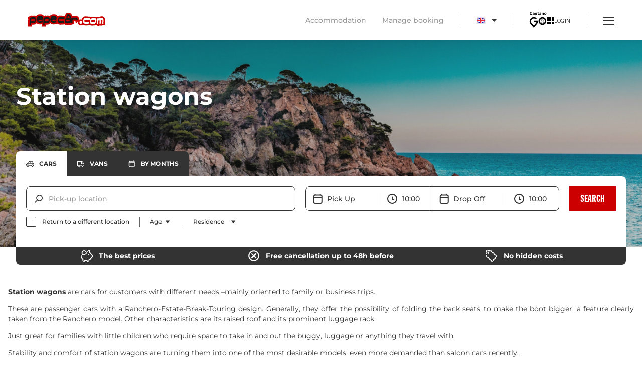

--- FILE ---
content_type: text/html; charset=utf-8
request_url: https://www.pepecar.com/en-GB/ranchera-vehicles/
body_size: 68384
content:
<!DOCTYPE html><html lang="en" class="__variable_7cf0f1 __variable_75c1e3 __variable_fc6faf __variable_e605a5"><head><meta charSet="utf-8"/><meta http-equiv="referrer" content="no-referrer, strict-origin-when-cross-origin"/><meta name="msapplication-TileColor" content="#cd0400"/><meta name="theme-color" content="#ffffff"/><meta name="google-site-verification" content="Z9LGcpSgXyOn7jT-Zlk08dYOG7tlh_PUBqmdXAQKgJI"/><link rel="manifest" href="/assets/manifest/site.webmanifest"/><link rel="icon" type="image/x-icon" href="/favicon.ico"/><title>Cheap ranchera vehicles hire - Pepecar UK</title><meta name="description" content="Rancheras are cars for customers with different needs as they are mainly aimed at the family trips or to the travel of commercial type."/><meta name="robots" content="index, follow"/><meta property="og:type" content="website"/><meta property="og:site_name" content="Pepecar"/><meta property="og:title" content="Cheap ranchera vehicles hire - Pepecar UK | Pepecar"/><meta property="og:description" content="Station wagons are cars for customers with different needs –mainly oriented to family or business trips.These are passenger cars with a Ranchero-Estate-Break-Touring design. Generally, they offer the possibility of folding the back seats to make the boot bigger, a feature clearly taken from the Ranchero model. Other characteristics are its raised roof and its prominent luggage rack.Just great for families with little children who require space to take in and out the buggy, luggage or anything they travel with."/><meta property="og:url" content="https://www.pepecar.com"/><meta property="og:image:url" content="https://www.pepecar.com/assets/images/pepeog.webp"/><meta name="twitter:card" content="summary"/><meta name="twitter:title" content="Station wagons | Pepecar"/><meta name="twitter:description" content="Station wagons are cars for customers with different needs –mainly oriented to family or business trips.These are passenger cars with a Ranchero-Estate-Break-Touring design. Generally, they offer the possibility of folding the back seats to make the boot bigger, a feature clearly taken from the Ranchero model. Other characteristics are its raised roof and its prominent luggage rack.Just great for families with little children who require space to take in and out the buggy, luggage or anything they travel with."/><meta name="twitter:image" content="https://www.pepecar.com/assets/images/pepeog.webp"/><meta name="twitter:image:alt" content=""/><link rel="canonical" href="https://www.pepecar.com/en-GB/ranchera-vehicles/"/><link rel="alternate" hrefLang="it" href="https://www.pepecar.com/it-IT/auto-familiari/"/><link rel="alternate" hrefLang="pt" href="https://www.pepecar.com/pt-PT/aluguer-carros-familiares/"/><link rel="alternate" hrefLang="en" href="https://www.pepecar.com/en-GB/ranchera-vehicles/"/><link rel="alternate" hrefLang="es" href="https://www.pepecar.com/alquiler-coches-familiares/"/><link rel="alternate" hrefLang="x-default" href="https://www.pepecar.com/alquiler-coches-familiares/"/><link rel="apple-touch-icon" href="/assets/manifest/apple-touch-icon.png"/><link rel="icon" type="image/png" sizes="32x32" href="/assets/manifest/favicon-32x32.png"/><link rel="icon" type="image/png" sizes="16x16" href="/assets/manifest/favicon-16x16.png"/><link rel="mask-icon" href="/assets/manifest/safari-pinned-tab.svg" color="#cd0400"/><meta name="viewport" content="width=device-width, initial-scale=1, maximum-scale=1"/><meta name="next-head-count" content="32"/><link rel="preload" href="/_next/static/media/b6027326de3bdf2b-s.p.ttf" as="font" type="font/ttf" crossorigin="anonymous" data-next-font="size-adjust"/><link rel="preload" href="/_next/static/media/4f67549c7496950b-s.p.ttf" as="font" type="font/ttf" crossorigin="anonymous" data-next-font="size-adjust"/><link rel="preload" href="/_next/static/media/17fb295864a34acc-s.p.ttf" as="font" type="font/ttf" crossorigin="anonymous" data-next-font="size-adjust"/><link rel="preload" href="/_next/static/media/e4d41a9676e8d5f4-s.p.ttf" as="font" type="font/ttf" crossorigin="anonymous" data-next-font="size-adjust"/><link rel="preload" href="/_next/static/media/acd57112361b53c6-s.p.ttf" as="font" type="font/ttf" crossorigin="anonymous" data-next-font="size-adjust"/><link rel="preload" href="/_next/static/media/f1f580f691d5a0c6-s.p.ttf" as="font" type="font/ttf" crossorigin="anonymous" data-next-font="size-adjust"/><script id="markup-seo-0" type="application/ld+json" data-nscript="beforeInteractive">{
        "@context": "http://schema.org/",
        "@type": "BreadcrumbList",
        "itemListElement": [{
          "@type": "ListItem",
          "position": "1",
          "name": "Pepecar",
          "item": "https://www.pepecar.com"
        },{
          "@type": "ListItem",
          "position": "2",
          "name": "Station wagons",
          "item": ""
        }]
      }</script><script id="rich-snippets" type="application/ld+json" data-nscript="beforeInteractive">{"@context":"https://schema.org","@graph":[{"@type":"Organization"}]}</script><script id="disable-nextjs-history-api-changes" data-nscript="beforeInteractive">
        window.originalAddEventListener = window.addEventListener;
        window.originalHistoryPushState = window.history.pushState;
        window.originalHistoryReplaceState = window.history.replaceState;
        
        window.addEventListener = function(type, listener, arg3) {
          if (type === "popstate") {
            return;
          }
          window.originalAddEventListener(type, listener, arg3);
        };
      </script><link rel="preload" href="/_next/static/css/9e2423835c371d0f.css" as="style"/><link rel="stylesheet" href="/_next/static/css/9e2423835c371d0f.css" data-n-g=""/><link rel="preload" href="/_next/static/css/c36f490373e27efa.css" as="style"/><link rel="stylesheet" href="/_next/static/css/c36f490373e27efa.css" data-n-p=""/><link rel="preload" href="/_next/static/css/8d1b6b7226d050d0.css" as="style"/><link rel="stylesheet" href="/_next/static/css/8d1b6b7226d050d0.css" data-n-p=""/><link rel="preload" href="/_next/static/css/2cf9d6bc22a26eec.css" as="style"/><link rel="stylesheet" href="/_next/static/css/2cf9d6bc22a26eec.css"/><link rel="preload" href="/_next/static/css/149483e6946d9443.css" as="style"/><link rel="stylesheet" href="/_next/static/css/149483e6946d9443.css"/><noscript data-n-css=""></noscript><script defer="" nomodule="" src="/_next/static/chunks/polyfills-42372ed130431b0a.js"></script><script defer="" src="/_next/static/chunks/972.4604ad432d86a3dc.js"></script><script defer="" src="/_next/static/chunks/3059.2f608819cba3e7ae.js"></script><script src="/_next/static/chunks/webpack-7be271f33616a9e6.js" defer=""></script><script src="/_next/static/chunks/framework-201a2b3430baffe6.js" defer=""></script><script src="/_next/static/chunks/main-3fca38abaa5f90a4.js" defer=""></script><script src="/_next/static/chunks/pages/_app-fc982a31f5d982ae.js" defer=""></script><script src="/_next/static/chunks/2618-82fd3f1e30dcf7b0.js" defer=""></script><script src="/_next/static/chunks/3378-b942705b93bd3491.js" defer=""></script><script src="/_next/static/chunks/1869-2178e53456661e99.js" defer=""></script><script src="/_next/static/chunks/4178-a5b5656d07e8ce27.js" defer=""></script><script src="/_next/static/chunks/6937-c4fbbbcd7700e40e.js" defer=""></script><script src="/_next/static/chunks/6916-67e12de3122979c4.js" defer=""></script><script src="/_next/static/chunks/7013-190f5ad181ea7754.js" defer=""></script><script src="/_next/static/chunks/4521-1b799a3d1dd41fe9.js" defer=""></script><script src="/_next/static/chunks/773-85f02f881cde9b55.js" defer=""></script><script src="/_next/static/chunks/9382-71d308e48a94c8e7.js" defer=""></script><script src="/_next/static/chunks/700-9f496122c89b98eb.js" defer=""></script><script src="/_next/static/chunks/5378-941b15abae8de9c3.js" defer=""></script><script src="/_next/static/chunks/4591-d292cccb06d59ab5.js" defer=""></script><script src="/_next/static/chunks/915-75478a4af42afe8b.js" defer=""></script><script src="/_next/static/chunks/1782-ef7f6d748b39fb34.js" defer=""></script><script src="/_next/static/chunks/1233-955a61b2047c437b.js" defer=""></script><script src="/_next/static/chunks/1346-0353b406131b93f2.js" defer=""></script><script src="/_next/static/chunks/6367-0e6b57ff6f3d1dc8.js" defer=""></script><script src="/_next/static/chunks/7123-a2d1295cb7be60c7.js" defer=""></script><script src="/_next/static/chunks/pages/%5B...path%5D-8772120132a49052.js" defer=""></script><script src="/_next/static/tcXlJVUoiqrW2GoAoJv0s/_buildManifest.js" defer=""></script><script src="/_next/static/tcXlJVUoiqrW2GoAoJv0s/_ssgManifest.js" defer=""></script></head><body><div id="__next"><div class="__variable_7cf0f1 __variable_75c1e3 __variable_fc6faf __variable_e605a5"><div class="_1wvdti51"><header class="_1wvdti52"><a class="_1wvdti55" href="/en-GB/" rel="home" title="Pepecar"><svg xmlns="http://www.w3.org/2000/svg" viewBox="0 0 196 35" class="_1wvdti53"><g fill="none" fill-rule="evenodd"><path fill="#C00" d="m93.628 19.252 1.626 1.32-.183 4.886-3.616 3.71c-4.499.282-7.267.404-8.336.404-1.277 0-2.493-.055-3.353-.227-1.307-.262-2.57-.815-3.757-1.528-2.896-1.793-3.777-4.928-3.777-7.818 0-.462.004-.925.042-1.426.376-5.715 2.756-11.506 9.44-11.506 1.039 0 2.413.064 4.157.231 1.797.145 2.987.233 3.601.262 1.827.074 3.404.326 4.768.65l2.928 4.337-.733 4.825z"></path><path fill="#C00" d="M93.743 11.066c.396-2.484.807-4.498 1.247-5.737.907-2.549 2.949-5.286 6.631-5.286 2.52 0 5.27.412 7.3 2.062 2.716 2.233 3.511 5.928 3.674 9.377.19 4.153.188 8.15-.066 11.922-.142 2.154-1.08 4.868-3.946 6.014-1.194.483-2.717.683-4.147.798q-2.25.18-5.808.18c-2.126 0-4.489-.449-6.287-2.04-2.47-2.196-2.87-5.51-2.698-8.375.197-3.386 1.23-6.873 4.1-8.915"></path><path fill="#C00" d="M117.517 8.376a69 69 0 0 1 1.97-.026c1.415 0 2.547.035 3.404.098.775.056 1.89.192 2.748.508 1.992.839 3.027 2.511 3.564 3.834.078.154.2.47.446 1.236l.601 1.893.734 2.287-9.082 8.773-1.657-5.963a196 196 0 0 0-3.243-.038 98 98 0 0 0-.007 4.16l.069 3.129-10.651 2.5-.131-4.736c-.094-3.398-.003-7.949.247-13.653l.153-3.508 10.84-.554zM11.558 7.618c.658-.06 1.321-.124 1.97-.197 1.428-.137 2.656-.235 3.608-.235 6.263 0 7.74 5.827 7.74 10.275 0 .53-.003 1.108-.038 1.708-.152 2.276-.716 4.452-1.776 6.295-1.168 1.946-3.041 3.612-5.694 3.9-2.383.264-4.17.357-5.363.357l-.503-.004-.07 1.167-.217 3.633H.513l.246-4.094c.45-7.474.696-11.886.696-13.237a53 53 0 0 0-.142-3.841l-.208-2.839 10.331-4.048z"></path><path fill="#C00" d="m20.995 23.52-2.52.28.237-12.55 1.653-.23c.775-2.485 2.287-4.656 4.85-5.916 1.856-.9 4.347-1.125 6.794-1.125 2.138 0 4.355.366 6.27 1.57 3.145 1.951 4.15 5.24 3.936 8.528-.08 1.301-.266 2.772-.76 4.122l.64 8.322-2.662 1.041a21.7 21.7 0 0 1-7.943 1.487c-2.08 0-4.094-.173-5.657-.786-2.33-.904-3.911-2.63-4.838-4.743"></path><path fill="#C00" d="M46.188 7.618c.659-.06 1.321-.124 1.97-.197 1.428-.137 2.656-.235 3.609-.235 6.263 0 7.74 5.827 7.74 10.275 0 .53-.004 1.108-.038 1.708-.153 2.276-.717 4.452-1.777 6.295-1.168 1.946-3.04 3.612-5.694 3.9-2.383.264-4.17.357-5.363.357l-.503-.004-.07 1.167-.217 3.633H35.143l.247-4.094c.45-7.474.695-11.886.695-13.237a53 53 0 0 0-.142-3.841l-.208-2.839 10.331-4.048z"></path><path fill="#C00" d="m55.625 23.52-2.52.28.237-12.55 1.653-.23c.775-2.485 2.287-4.656 4.85-5.916 1.856-.9 4.348-1.125 6.794-1.125 2.138 0 4.356.366 6.27 1.57 3.145 1.951 4.15 5.24 3.937 8.528-.081 1.301-.267 2.772-.76 4.122l.64 8.322-2.662 1.041a21.7 21.7 0 0 1-7.944 1.487c-2.08 0-4.094-.173-5.657-.786-2.329-.904-3.911-2.63-4.838-4.743"></path><path fill="#1A1919" d="M93.37 11.843a21 21 0 0 0-4.061-.55c-.642-.03-1.894-.122-3.787-.274-1.588-.153-2.84-.214-3.787-.214-3.39 0-5.254 2.657-5.59 7.94-.03.398-.03.764-.03 1.13 0 2.23.642 3.727 1.924 4.521.916.55 1.74.885 2.505 1.038.458.092 1.343.153 2.595.153 1.04 0 3.726-.122 8.094-.397l.184-4.887c-.123.03-1.375.122-3.727.305-1.68.123-2.993.184-4 .184-.978 0-1.803-.061-2.474-.153-.276-.03-.612-.183-1.07-.458-.427-.275-.763-.428-.977-.489-.03-.396-.061-.733-.061-1.069 0-1.954.764-2.931 2.321-2.931 4.856 0 8.583.336 11.21.977zm15.388-.305c-.153-3.238-.886-5.437-2.26-6.566q-1.466-1.192-4.857-1.192c-1.344 0-2.351.916-2.993 2.718-.336.947-.733 2.841-1.16 5.62l2.931.672c.306-2.29.55-3.635.733-4.062.153-.092.398-.122.733-.122q1.1 0 2.2.366c.824.306 1.313.672 1.374 1.1.183 1.344.275 2.382.336 3.085-.55.03-1.283 0-2.23-.03-1.1-.032-1.863-.062-2.26-.062-2.351 0-4 .275-4.947.794q-2.566 1.466-2.84 6.23c-.153 2.535.304 4.276 1.404 5.254.794.702 2.047 1.069 3.726 1.069 4.49 0 7.33-.214 8.521-.703.916-.366 1.436-1.282 1.527-2.687.245-3.635.245-7.483.062-11.484m-2.841 6.475-.092 3.084c-2.81.275-5.1.428-6.871.428-.123 0-.947-.153-2.474-.489a5 5 0 0 1-.061-.672c0-1.13.366-1.832 1.069-2.137.61-.276 1.526-.397 2.748-.397.55 0 1.558.06 3.024.152 1.222.092 2.107.092 2.657.03zm20.676-1.039c-.519-1.618-.794-2.534-.885-2.718q-.596-1.466-1.466-1.833c-.58-.214-2.138-.335-4.735-.335q-5.222 0-6.138.641l.03-.458-2.993.152c-.244 5.59-.336 10.049-.244 13.378l2.993-.703c-.03-1.405-.03-3.145.03-5.253.123-.519.245-1.038.397-1.558.184-.64.459-1.007.795-1.16.214-.122 1.619-.153 4.245-.122 2.504.03 4 .091 4.52.153.336 1.069.611 1.862.764 2.412zM21.006 18.803c.03-.519.03-1.008.03-1.466 0-4.276-1.283-6.413-3.879-6.413-.855 0-1.924.091-3.207.213-1.069.123-2.138.214-3.207.306-1.069.091-1.893.397-2.535.916l-.06-.58-2.963 1.16a56 56 0 0 1 .152 4.123c0 1.375-.244 5.864-.702 13.47h2.963c.152-2.567.274-4.338.335-5.284 1.161.336 2.536.488 4.093.488 1.1 0 2.749-.092 4.948-.336 1.13-.122 2.046-.794 2.78-2.015.702-1.222 1.129-2.749 1.252-4.582m-2.993 0c-.062.856-.214 1.375-.52 1.619-.244.183-1.252.275-3.115.306q-2.612.046-3.482-.092c-.153-.03-.458-.03-.886.03-.397.062-.702.03-.886-.03-.58-.214-.885-.641-.885-1.222 0-.428.122-.947.428-1.557.152-.306.335-.612.488-.917.122-.397 1.283-.702 3.452-.916a42 42 0 0 1 4.244-.214c.825 0 1.222.55 1.222 1.68 0 .244-.03.672-.06 1.313m20.37-5.1c.153-2.352-.55-4.032-2.138-5.009-1.069-.672-2.474-.977-4.214-.977-2.383 0-4.093.244-5.101.732-1.925.947-3.024 2.933-3.3 5.895l-1.098.153-.092 4.856 1.375-.153c.121.55.244 1.039.336 1.466.488 1.986 1.527 3.268 3.115 3.88.855.335 2.26.518 4.245.518 2.23 0 4.429-.397 6.536-1.222l-.367-4.764c-1.954.733-4.123 1.1-6.535 1.1-2.108 0-3.482-.428-4.062-1.314a61 61 0 0 1 5.864-.305c.274 0 .641.03 1.13.03.489.061.855.061 1.068.061.978 0 1.68-.305 2.138-.855.611-.733.978-2.107 1.1-4.092m-2.993-.062c-.641-.03-1.283-.06-1.985-.06-1.405 0-3.635.153-6.689.427l.092-.367q1.511-1.099 5.039-1.099c1.924 0 3.085.367 3.543 1.1zm20.246 5.162c.03-.519.03-1.008.03-1.466 0-4.276-1.282-6.413-3.879-6.413-.855 0-1.924.091-3.207.213-1.069.123-2.138.214-3.207.306-1.069.091-1.893.397-2.534.916l-.061-.58-2.963 1.16a56 56 0 0 1 .153 4.123c0 1.375-.244 5.864-.703 13.47h2.963c.152-2.567.274-4.338.336-5.284 1.16.336 2.535.488 4.092.488 1.1 0 2.749-.092 4.948-.336 1.13-.122 2.046-.794 2.78-2.015.702-1.222 1.13-2.749 1.252-4.582m-2.993 0c-.061.856-.214 1.375-.52 1.619-.244.183-1.252.275-3.115.306q-2.612.046-3.482-.092c-.153-.03-.458-.03-.886.03-.396.062-.702.03-.885-.03-.58-.214-.886-.641-.886-1.222 0-.428.122-.947.428-1.557.152-.306.336-.612.488-.917.123-.397 1.283-.702 3.452-.916a42 42 0 0 1 4.245-.214c.825 0 1.221.55 1.221 1.68 0 .244-.03.672-.06 1.313m20.37-5.1c.153-2.352-.55-4.032-2.138-5.009-1.069-.672-2.474-.977-4.214-.977-2.383 0-4.093.244-5.1.732-1.925.947-3.025 2.933-3.3 5.895l-1.099.153-.092 4.856 1.375-.153c.122.55.244 1.039.336 1.466.488 1.986 1.527 3.268 3.115 3.88.855.335 2.26.518 4.245.518 2.23 0 4.429-.397 6.536-1.222l-.367-4.764c-1.954.733-4.123 1.1-6.535 1.1-2.108 0-3.482-.428-4.062-1.314a61 61 0 0 1 5.864-.305c.274 0 .641.03 1.13.03.489.061.855.061 1.069.061.977 0 1.68-.305 2.138-.855.61-.733.977-2.107 1.1-4.092zm-2.993-.062c-.641-.03-1.283-.06-1.985-.06-1.405 0-3.635.153-6.689.427l.092-.367q1.512-1.099 5.04-1.099c1.923 0 3.084.367 3.542 1.1z"></path><path fill="#C00" d="M134.258 16.732a7.383 7.383 0 1 1-.001 14.766 7.383 7.383 0 0 1 .001-14.766"></path><path fill="#C00" d="m159.143 23.433-.283 7.545-3.485.219c-4.498.283-7.267.405-8.336.405-1.277 0-2.492-.056-3.354-.228-1.305-.26-2.568-.815-3.756-1.528-2.897-1.793-3.776-4.928-3.776-7.817 0-.463.003-.925.042-1.426.375-5.715 2.755-11.506 9.439-11.506 1.04 0 2.414.063 4.156.231 1.799.145 2.989.232 3.602.262a25 25 0 0 1 4.768.65l3.463.819-1.902 12.515z"></path><path fill="#C00" d="M177.405 17.814c0 2.442-.246 4.804-1.054 6.672-.98 2.235-2.24 4.541-3.95 5.791-1.727 1.273-4.033 1.416-5.698 1.416-.549 0-1.323.03-2.38.058a55 55 0 0 1-2.69.095c-2.192 0-4.7-.672-6.295-2.982-1.302-1.889-1.599-4.354-1.599-6.56 0-.6.035-1.317.068-2.082.152-2.152.446-4.405 1.28-6.015 1.23-2.384 3.456-3.38 5.469-3.687.755-.132 1.895-.357 3.345-.518.38-.034 1.421-.05 3.045-.05.096 0 .273 0 .53-.031l.238-.03h.24c.52 0 .917-.031 1.222-.031 3.837 0 7.626 1.845 8.172 6.563.044.362.057.81.057 1.391"></path><path fill="#C00" d="M178.432 10.287a8.5 8.5 0 0 1 2.53-.397c.479 0 .969.045 1.457.145a10.6 10.6 0 0 1 4.804-1.122c2.962 0 5.535 1.382 6.958 4.166.939 1.878 1.271 4.239 1.271 6.72 0 .126-.15 2.77-.466 7.96l-.22 3.629h-6.738l-.025.397h-7.571l-.478 2.146-10.002-4.398.71-3.11c.31-1.36.696-5.384 1.131-12.51l.221-3.626z"></path><path fill="#FFFFFE" d="M130.758 23.991a3.52 3.52 0 1 1 7.042 0 3.52 3.52 0 0 1-7.042 0m26.533-10.118a21 21 0 0 0-4.062-.55c-.641-.03-1.893-.122-3.787-.275-1.588-.153-2.84-.214-3.787-.214-3.39 0-5.253 2.658-5.59 7.941-.03.398-.03.764-.03 1.13 0 2.23.641 3.727 1.924 4.52.917.55 1.741.886 2.505 1.039.458.091 1.343.153 2.596.153 1.038 0 3.726-.123 8.093-.398l.183-4.886c-.121.03-1.374.122-3.725.305-1.68.122-2.993.184-4.002.184-.977 0-1.802-.061-2.474-.153-.274-.031-.61-.183-1.069-.458-.427-.275-.763-.428-.976-.49-.031-.396-.062-.732-.062-1.068 0-1.955.764-2.932 2.321-2.932 4.857 0 8.583.336 11.21.977zm16.243 2.871c-.244-2.108-1.71-3.146-4.337-3.146-.306 0-.703.03-1.222.03-.488.062-.824.062-1.007.062-1.436 0-2.322 0-2.657.03-1.375.153-2.414.366-3.116.489-1.253.183-2.169.702-2.657 1.649-.428.825-.703 2.29-.855 4.459-.03.703-.062 1.313-.062 1.863 0 2.016.306 3.482.917 4.368.61.886 1.649 1.313 3.115 1.313.55 0 1.405-.03 2.535-.092 1.13-.03 1.955-.06 2.535-.06 1.68 0 2.81-.215 3.42-.673.795-.58 1.711-1.985 2.688-4.214q.734-1.695.733-5.132c0-.396 0-.702-.03-.946m-2.962 1.924c-.062 1.313-.367 2.626-.886 3.97-.214.153-1.71.214-4.46.275-2.718.06-4.245.03-4.52-.091-.06-1.466-.03-2.688.062-3.696 1.374-.519 3.298-.764 5.741-.764 1.558 0 2.901.092 4.063.306m20.581 8.735c.305-5.04.458-7.605.458-7.728 0-2.23-.305-3.878-.855-4.978-.702-1.374-1.863-2.046-3.512-2.046-1.68 0-3.177.55-4.429 1.619q-.687-.642-1.832-.642c-.764 0-1.528.214-2.352.611l.03-.213h-2.993c-.427 6.994-.824 11.391-1.22 13.132l2.778 1.222c.672-3.024 1.039-5.894 1.13-8.612.58-.886 1.344-1.345 2.23-1.345.213 0 .427.062.61.153q.459.962.459 3.849c0 .977-.092 2.78-.245 5.375h2.993c.184-2.84.275-4.795.275-5.803q0-2.107-.275-3.757c.794-.458 1.68-.672 2.658-.672.793 0 1.282.245 1.465.764.092.275.153.824.153 1.619 0 .946-.06 2.29-.213 4.092-.092 1.13-.214 2.23-.306 3.36z"></path></g></svg></a><div class="zyvct0"><div><a class="ov19if0 ov19if1" target="_blank" href="https://sp.booking.com/index.en.html?aid=2341509&amp;label=pagenavtab-link-2341509" gtm-click-event="go_alojamientos">Accommodation</a><a class="ov19if0" href="/en-GB/manage-booking/" gtm-click-event="go_gestionar_reserva">Manage booking</a></div><div><style data-emotion="css b62m3t-container">.css-b62m3t-container{position:relative;box-sizing:border-box;}</style><div class="css-b62m3t-container" id="language-select"><style data-emotion="css 7pg0cj-a11yText">.css-7pg0cj-a11yText{z-index:9999;border:0;clip:rect(1px, 1px, 1px, 1px);height:1px;width:1px;position:absolute;overflow:hidden;padding:0;white-space:nowrap;}</style><span id="react-select-language-select-live-region" class="css-7pg0cj-a11yText"></span><span aria-live="polite" aria-atomic="false" aria-relevant="additions text" role="log" class="css-7pg0cj-a11yText"></span><style data-emotion="css cp01gg-control">.css-cp01gg-control{-webkit-align-items:center;-webkit-box-align:center;-ms-flex-align:center;align-items:center;cursor:default;display:-webkit-box;display:-webkit-flex;display:-ms-flexbox;display:flex;-webkit-box-flex-wrap:wrap;-webkit-flex-wrap:wrap;-ms-flex-wrap:wrap;flex-wrap:wrap;-webkit-box-pack:justify;-webkit-justify-content:space-between;justify-content:space-between;min-height:38px;outline:0!important;position:relative;-webkit-transition:all 100ms;transition:all 100ms;box-sizing:border-box;}</style><div class="_1ws1xmy2 _1ws1xmy0 Select__control css-cp01gg-control"><style data-emotion="css 14oxtc6">.css-14oxtc6{-webkit-align-items:center;-webkit-box-align:center;-ms-flex-align:center;align-items:center;display:grid;-webkit-flex:1;-ms-flex:1;flex:1;-webkit-box-flex-wrap:wrap;-webkit-flex-wrap:wrap;-ms-flex-wrap:wrap;flex-wrap:wrap;-webkit-overflow-scrolling:touch;position:relative;overflow:hidden;box-sizing:border-box;}</style><div class="Select__value-container Select__value-container--has-value css-14oxtc6"><style data-emotion="css w54w9q-singleValue">.css-w54w9q-singleValue{grid-area:1/1/2/3;max-width:100%;overflow:hidden;text-overflow:ellipsis;white-space:nowrap;box-sizing:border-box;}</style><div class="Select__single-value css-w54w9q-singleValue">GB</div><style data-emotion="css 1hac4vs-dummyInput">.css-1hac4vs-dummyInput{background:0;border:0;caret-color:transparent;font-size:inherit;grid-area:1/1/2/3;outline:0;padding:0;width:1px;color:transparent;left:-100px;opacity:0;position:relative;-webkit-transform:scale(.01);-moz-transform:scale(.01);-ms-transform:scale(.01);transform:scale(.01);}</style><input id="react-select-language-select-input" tabindex="0" inputMode="none" aria-autocomplete="list" aria-expanded="false" aria-haspopup="true" aria-label="Languages" role="combobox" aria-activedescendant="" aria-readonly="true" class="css-1hac4vs-dummyInput" value=""/></div><style data-emotion="css 1wy0on6">.css-1wy0on6{-webkit-align-items:center;-webkit-box-align:center;-ms-flex-align:center;align-items:center;-webkit-align-self:stretch;-ms-flex-item-align:stretch;align-self:stretch;display:-webkit-box;display:-webkit-flex;display:-ms-flexbox;display:flex;-webkit-flex-shrink:0;-ms-flex-negative:0;flex-shrink:0;box-sizing:border-box;}</style><div class="Select__indicators css-1wy0on6"><svg xmlns="http://www.w3.org/2000/svg" width="10" height="5"><g fill="none" fill-rule="evenodd"><path fill="#333" fill-rule="nonzero" d="m0 0 5 5 5-5z"></path><path d="M-7-10h24v24H-7z"></path></g></svg></div></div><input name="language" type="hidden" value="en-GB"/></div></div><div><div class="_1nmlaqk0"><a href="https://www.caetanogo.es/es/" target="_blank" title="Caetano Go"><svg xmlns="http://www.w3.org/2000/svg" viewBox="0 0 46 42" class="_1nmlaqk1"><g fill="#000" fill-rule="evenodd"><path fill-rule="nonzero" d="M4.82 8.11q-1.515 0-2.344-.774-.828-.775-.883-2.2-.011-.297-.011-.966 0-.68.01-.988.056-1.405.89-2.19T4.819.207q.978 0 1.702.335t1.125.917q.4.581.422 1.306v.022a.19.19 0 0 1-.071.148.24.24 0 0 1-.16.06H6.774q-.132 0-.197-.06a.46.46 0 0 1-.11-.214q-.165-.681-.57-.96-.407-.28-1.077-.28-1.569 0-1.635 1.756a27 27 0 0 0-.01.91q0 .615.01.934.067 1.755 1.635 1.756.66 0 1.07-.28.412-.28.577-.96a.46.46 0 0 1 .11-.215q.065-.06.197-.06h1.065q.098 0 .17.066a.19.19 0 0 1 .06.164 2.4 2.4 0 0 1-.422 1.307q-.4.581-1.125.916-.724.335-1.702.335m6.08 0a2.3 2.3 0 0 1-1.026-.225 1.86 1.86 0 0 1-.736-.61 1.44 1.44 0 0 1-.269-.844q0-.747.604-1.208t1.657-.625l1.504-.22v-.23q0-.473-.241-.714-.242-.24-.769-.241-.362 0-.581.131a1.9 1.9 0 0 0-.357.27l-.181.18q-.044.132-.165.132h-.856a.24.24 0 0 1-.17-.066.23.23 0 0 1-.071-.175q.011-.275.268-.62.259-.345.796-.604.538-.258 1.328-.258 1.296 0 1.888.582.593.581.593 1.525v3.447a.26.26 0 0 1-.072.186.25.25 0 0 1-.192.077h-.91a.25.25 0 0 1-.187-.077.25.25 0 0 1-.077-.186v-.428a1.8 1.8 0 0 1-.68.576q-.44.225-1.098.225m.373-1.054q.604 0 .988-.395t.384-1.141V5.3l-1.098.176q-1.262.197-1.262.845 0 .351.291.543.29.192.697.192M17.99 8.11q-1.23 0-1.948-.703-.72-.702-.763-1.997l-.01-.275q0-1.371.718-2.162.72-.79 1.992-.79 1.306 0 2.014.79t.708 2.108v.23a.25.25 0 0 1-.077.187.27.27 0 0 1-.197.076h-3.644v.088q.021.615.335 1.015.312.402.861.401.626 0 1.02-.505a.6.6 0 0 1 .154-.148.5.5 0 0 1 .187-.027h.966a.27.27 0 0 1 .17.054.18.18 0 0 1 .071.154q0 .263-.312.62-.313.357-.895.62-.582.264-1.35.264m1.196-3.468V4.62q0-.648-.323-1.038-.324-.39-.884-.39t-.878.39-.318 1.038v.022zM24.433 8q-.999 0-1.504-.521-.505-.522-.505-1.531v-2.48h-.867a.25.25 0 0 1-.186-.078.25.25 0 0 1-.077-.186v-.648q0-.11.077-.186a.25.25 0 0 1 .186-.077h.867V.47a.25.25 0 0 1 .077-.192.26.26 0 0 1 .187-.072h.91a.26.26 0 0 1 .193.072.26.26 0 0 1 .07.192v1.822h1.373q.11 0 .186.077a.25.25 0 0 1 .077.186v.648a.25.25 0 0 1-.077.186.25.25 0 0 1-.186.077h-1.372v2.36q0 .471.165.713t.537.242h.769a.26.26 0 0 1 .192.071.26.26 0 0 1 .071.192v.692a.26.26 0 0 1-.071.186.25.25 0 0 1-.192.077zm3.797.11a2.3 2.3 0 0 1-1.026-.225 1.86 1.86 0 0 1-.735-.61 1.44 1.44 0 0 1-.27-.844q0-.747.604-1.208t1.658-.625l1.503-.22v-.23q0-.473-.241-.714-.242-.24-.768-.241-.363 0-.582.131a1.9 1.9 0 0 0-.357.27l-.18.18q-.045.132-.166.132h-.856a.24.24 0 0 1-.17-.066.23.23 0 0 1-.071-.175q.01-.275.269-.62.258-.345.796-.604.537-.258 1.328-.258 1.294 0 1.887.582.593.581.593 1.525v3.447a.26.26 0 0 1-.071.186.25.25 0 0 1-.192.077h-.911a.25.25 0 0 1-.187-.077.25.25 0 0 1-.077-.186v-.428a1.8 1.8 0 0 1-.68.576q-.44.225-1.098.225m.373-1.054q.604 0 .988-.395t.384-1.141V5.3l-1.097.176q-1.262.197-1.262.845 0 .351.29.543.291.192.697.192M33.114 8a.25.25 0 0 1-.186-.077.25.25 0 0 1-.077-.186v-5.18a.25.25 0 0 1 .077-.193.26.26 0 0 1 .186-.071h.911a.26.26 0 0 1 .192.071.26.26 0 0 1 .072.192v.45q.669-.823 1.833-.823 1.01 0 1.602.659.593.658.593 1.81v3.085a.26.26 0 0 1-.072.186.25.25 0 0 1-.192.077h-.988a.25.25 0 0 1-.186-.077.25.25 0 0 1-.077-.186V4.718q0-.636-.313-.993-.312-.357-.894-.357-.56 0-.9.363-.34.362-.34.987v3.019a.26.26 0 0 1-.072.186.25.25 0 0 1-.192.077zm9.132.11q-1.296 0-1.998-.659-.702-.658-.757-1.822l-.01-.483.01-.483q.056-1.152.768-1.816.714-.664 1.987-.664 1.262 0 1.975.664t.769 1.816q.01.133.01.483 0 .352-.01.483-.056 1.164-.758 1.822-.702.66-1.986.659m0-1.109q.582 0 .894-.362.313-.361.335-1.065.01-.109.011-.428 0-.318-.01-.428-.023-.702-.341-1.07-.318-.367-.89-.367-.58 0-.9.367-.317.368-.34 1.07l-.01.428.01.428q.023.704.34 1.065.32.362.9.362"></path><path d="M12.045 41.982 3.86 32.438c-.755-.96-1.353-1.718-1.85-2.842a10.9 10.9 0 0 1-.95-4.47c0-6.065 4.928-10.999 10.986-10.999 2.709 0 5.267.974 7.277 2.758a.643.643 0 0 1 .022.934l-1.694 1.696a.653.653 0 0 1-.864.042 7.26 7.26 0 0 0-4.973-1.744c-4.113.127-7.354 3.744-7.057 7.854.061.844.266 1.658.61 2.429.314.706.716 1.216 1.381 2.06l.047.06 5.251 6.117 5.262-6.128c.733-.9 1.091-1.375 1.415-2.104q.247-.554.399-1.133h-6.385a.67.67 0 0 1-.67-.67v-2.342c0-.37.3-.67.67-.67h9.518c.43 0 .778.348.778.778v1.063c0 1.56-.32 3.065-.952 4.475-.519 1.17-1.105 1.928-1.94 2.95l-.03.035zM34.703 17.787c-3.599 0-6.527 2.932-6.527 6.535s2.928 6.535 6.527 6.535 6.527-2.932 6.527-6.535-2.928-6.535-6.527-6.535m0 16.73c-5.615 0-10.182-4.574-10.182-10.195s4.567-10.195 10.182-10.195S44.885 18.7 44.885 24.322s-4.567 10.195-10.182 10.195"></path><path d="M38.548 25.999c-.001.506-.442 1.278-.709 1.285-.264.006-.858-.433-.952-.466s-.144-.02-.198.032a8 8 0 0 1-.73.595c-.06.044-.037.134.02.177a4.9 4.9 0 0 0 1.696.786c.073.018.189 0 .243-.043.414-.332 1.008-1.363 1.189-1.881.124-.358.103-.675.062-.801-.34-1.074-1.157-2.344-2.342-3.483-.021-.021-.04-.032-.086-.03a1.6 1.6 0 0 0-.277.068c-.018.009-.05.042-.017.078 1.185 1.295 2.105 2.932 2.101 3.683"></path><path d="M32.89 26.971c-.317-.01-1.353-1.06-1.378-1.28-.043-.388.398-1.131.594-1.477.054-.095.042-.141.004-.187-.179-.221-.425-.57-.546-.748a.12.12 0 0 0-.175-.015c-.483.476-1.062 1.637-1.172 2.185-.03.146 0 .334.04.423.312.69 1.53 2.014 2.15 2.384.17.102.577.139.771.057 1.987-.835 3.919-2.693 4.412-3.525.023-.039.03-.064.014-.105a3 3 0 0 0-.219-.377c-.033-.041-.075-.042-.107-.003-1.175 1.442-3.575 2.695-4.389 2.668"></path><path d="M32.352 21.276c.027-.241.844-.633 1.01-.63.33.005.874.207 1.068.278a.22.22 0 0 0 .169-.013c.121-.057.342-.149.491-.195.036-.011.045-.07.017-.084-.323-.162-1-.363-1.62-.4a.9.9 0 0 0-.272.015c-.513.091-1.575.592-1.843.968a.41.41 0 0 0-.03.36c.378.942 1.67 2.655 2.501 3.34a.09.09 0 0 0 .098.01c.07-.03.268-.15.314-.193.019-.017.032-.052.004-.083-.92-1.037-1.952-2.979-1.907-3.373"></path><path d="M36.743 21.289c.242.057.919.587 1.022.74.047.07.046.333.036.573-.004.103.006.137.047.188.094.116.455.565.54.7.025.038.07.04.094.003.028-.042.088-.753-.104-1.138-.2-.403-1.184-1.216-1.71-1.479-.27-.135-.488-.1-.645-.085-.68.063-1.749.513-2.523 1.167-.035.03-.03.053-.024.073.02.062.1.198.14.25.01.014.035.035.07.015 1.383-.809 2.42-1.156 3.057-1.007"></path></g></svg></a><div class="_1qpxiuu1"><div class="_1qpxiuu0"><svg xmlns="http://www.w3.org/2000/svg" xmlns:xlink="http://www.w3.org/1999/xlink" width="14" height="14"><defs><path id="nine_squares_menu_svg__a" d="M1386 26v-4h4v4z"></path><path id="nine_squares_menu_svg__b" d="M1391 26v-4h4v4z"></path><path id="nine_squares_menu_svg__c" d="M1396 26v-4h4v4z"></path><path id="nine_squares_menu_svg__d" d="M1386 31v-4h4v4z"></path><path id="nine_squares_menu_svg__e" d="M1391 31v-4h4v4z"></path><path id="nine_squares_menu_svg__f" d="M1396 31v-4h4v4z"></path><path id="nine_squares_menu_svg__g" d="M1386 36v-4h4v4z"></path><path id="nine_squares_menu_svg__h" d="M1391 36v-4h4v4z"></path><path id="nine_squares_menu_svg__i" d="M1396 36v-4h4v4z"></path></defs><use xlink:href="#nine_squares_menu_svg__a" transform="translate(-1386 -22)"></use><use xlink:href="#nine_squares_menu_svg__b" transform="translate(-1386 -22)"></use><use xlink:href="#nine_squares_menu_svg__c" transform="translate(-1386 -22)"></use><use xlink:href="#nine_squares_menu_svg__d" transform="translate(-1386 -22)"></use><use xlink:href="#nine_squares_menu_svg__e" transform="translate(-1386 -22)"></use><use xlink:href="#nine_squares_menu_svg__f" transform="translate(-1386 -22)"></use><use xlink:href="#nine_squares_menu_svg__g" transform="translate(-1386 -22)"></use><use xlink:href="#nine_squares_menu_svg__h" transform="translate(-1386 -22)"></use><use xlink:href="#nine_squares_menu_svg__i" transform="translate(-1386 -22)"></use></svg></div></div><hr class="_1nmlaqk2"/><a class="_1nmlaqk3" href="https://id.caetanogo.es/oauth2/authorize.php?response_type=code&amp;client_id=rac&amp;lang=es&amp;state=XXX" target="_blank" title="Login" gtm-click-event="go_entrar">Login</a></div></div></div><div class="rv1he70 undefined"><span class="rv1he72 rv1he71"></span><span class="rv1he74 rv1he71"></span><span class="rv1he76 rv1he71"></span></div><div class="mt2f2n1 mt2f2n0"><div style="display:none" class="mt2f2n4 mt2f2n3"><div class="rv1he70 mt2f2n7"><span class="rv1he72 rv1he71"></span><span class="rv1he74 rv1he71"></span><span class="rv1he76 rv1he71"></span></div><div class="mt2f2n6"><nav class="mt2f2n9"><ul class="duods3"><li><a class="duods0" href="/en-GB/about-pepecar/">About us</a></li><li><a class="duods0" href="/en-GB/contact/">Contact</a></li><li><p class="duods1">MAIN DESTINATIONS</p></li><li><a class="duods0" href="/en-GB/cars-rental/spain/majorca/">Mallorca</a></li><li><a class="duods0" href="/en-GB/cars-rental/spain/menorca/">Menorca</a></li><li><a class="duods0" href="/en-GB/cars-rental/spain/tenerife/">Tenerife</a></li><li><a class="duods0" href="/en-GB/cars-rental/spain/ibiza/">Ibiza</a></li><li><a class="duods0" href="/en-GB/cars-rental/spain/lanzarote/">Lanzarote</a></li><li><a class="duods0" href="/en-GB/cars-rental/spain/gran-canaria/">Gran Canaria</a></li><li><a class="duods0" href="/en-GB/cars-rental/spain/madrid/">Madrid</a></li><li><a class="duods0" href="/en-GB/cars-rental/spain/barcelona/">Barcelona</a></li></ul><ul class="duods3"><li><a class="duods0" href="/en-GB/van-hire/"><img alt="Vans icon" loading="lazy" width="24" height="24" decoding="async" data-nimg="1" class="duods2" style="color:transparent" src="https://media.pepecar.com/public/styles/image_webp/public/menu/sidebar_bottom/icon/2023-06/furgoneta-de-reparto.png.webp?VersionId=Y22psDx_br4gxu1IlZDkUJjkZYbRy.ob&amp;itok=8yKXXmmA"/>Vans</a></li><li><a class="duods0" href="https://www.pepecar.com/coches-por-suscripcion/"><img alt="For months icon" loading="lazy" width="24" height="24" decoding="async" data-nimg="1" class="duods2" style="color:transparent" src="https://media.pepecar.com/public/styles/image_webp/public/menu/sidebar_bottom/icon/2023-06/calendario.png.webp?VersionId=wm.TmfSqJDoGYXP0CkJUGvgWmziTobIk&amp;itok=IBwRMtHf"/>For months</a></li><li><a class="duods0" href="https://www.booking.com/index.es.html?aid=2379620&amp;label=pagemenu-link-2379620-click_Otherservices"><img alt="Alojamientos icon" loading="lazy" width="24" height="24" decoding="async" data-nimg="1" class="duods2" style="color:transparent" src="https://media.pepecar.com/public/styles/image_webp/public/menu/sidebar_bottom/icon/2023-09/alojamiento.png.webp?VersionId=JpW6iokWh3zId..evSNqJF4OEph3Fny_&amp;itok=vfx3Jwii"/>Alojamientos</a></li><li><a class="duods0" href="https://www.booking.com/flights/index.es.html?aid=2341509&amp;label=pagemenu-link-2341509-click-otherservices"><img alt="Flights icon" loading="lazy" width="24" height="24" decoding="async" data-nimg="1" class="duods2" style="color:transparent" src="https://media.pepecar.com/public/styles/image_webp/public/menu/sidebar_bottom/icon/2023-09/avion_0.png.webp?VersionId=81UDw7Mm_L6w1Sxh1iWVKg4QRKXEvPD1&amp;itok=VZ39HsWg"/>Flights</a></li><li><a class="duods0" href="https://www.booking.com/taxi/index.html?aid=2341509&amp;label=pagemenu-link-2341509-click-otherservices"><img alt="Airport Taxis icon" loading="lazy" width="24" height="24" decoding="async" data-nimg="1" class="duods2" style="color:transparent" src="https://media.pepecar.com/public/styles/image_webp/public/menu/sidebar_bottom/icon/2023-09/taxi_0.png.webp?VersionId=BDsvCGvhOoFUo2oRlCIuPf4hV1cWuogF&amp;itok=G2P6quzT"/>Airport Taxis</a></li><li></li><li></li></ul></nav></div></div></div></header></div><main class="_1wvdti50"><div class="_1edd0nh0"><div class="_1edd0nh1"><img class="_1edd0nh2" src="/assets/images/default_search_form_background.webp" alt="Station wagons" title="Station wagons"/></div><div class="_1edd0nh3"><h1 class="_1edd0nh4">Station wagons</h1><div class="_1fgy920 _1fgy921 _1edd0nh6"><a href="/" class="_1fgy923 _1fgy926 _1fgy924" gtm-click-event="vertical_change"><img alt="" loading="lazy" width="24" height="24" decoding="async" data-nimg="1" class="_1fgy927 _1fgy928" style="color:transparent" src="/assets/icons/car.svg"/><span class="_1fgy92a _1kdp8c60 _1fgy92b f97i6hs _1fgy92d">Cars</span></a><a href="/en-GB/van-hire/" class="_1fgy923 _1fgy924" gtm-click-event="vertical_change"><img alt="" loading="lazy" width="24" height="24" decoding="async" data-nimg="1" class="_1fgy927 _1fgy928" style="color:transparent" src="/assets/icons/van_white.svg"/><span class="_1fgy92a _1kdp8c60 _1fgy92b f97i6hs">Vans</span></a><a href="/en-GB/subscription-cars/" class="_1fgy923 _1fgy924" gtm-click-event="vertical_change"><img alt="" loading="lazy" width="24" height="24" decoding="async" data-nimg="1" class="_1fgy927 _1fgy928" style="color:transparent" src="/assets/icons/calendar_white.svg"/><span class="_1fgy92a _1kdp8c60 _1fgy92b f97i6hs">By months</span></a></div><div class="_1edd0nh7"><form class="_41ed1x0"><div class="_41ed1x1"><div class="_41ed1x2"><div class="_41ed1x3"><div class="_41ed1x7"><div><style data-emotion="css b62m3t-container">.css-b62m3t-container{position:relative;box-sizing:border-box;}</style><div class="css-b62m3t-container"><style data-emotion="css 7pg0cj-a11yText">.css-7pg0cj-a11yText{z-index:9999;border:0;clip:rect(1px, 1px, 1px, 1px);height:1px;width:1px;position:absolute;overflow:hidden;padding:0;white-space:nowrap;}</style><span id="react-select-10362-live-region" class="css-7pg0cj-a11yText"></span><span aria-live="polite" aria-atomic="false" aria-relevant="additions text" role="log" class="css-7pg0cj-a11yText"></span><style data-emotion="css cp01gg-control">.css-cp01gg-control{-webkit-align-items:center;-webkit-box-align:center;-ms-flex-align:center;align-items:center;cursor:default;display:-webkit-box;display:-webkit-flex;display:-ms-flexbox;display:flex;-webkit-box-flex-wrap:wrap;-webkit-flex-wrap:wrap;-ms-flex-wrap:wrap;flex-wrap:wrap;-webkit-box-pack:justify;-webkit-justify-content:space-between;justify-content:space-between;min-height:38px;outline:0!important;position:relative;-webkit-transition:all 100ms;transition:all 100ms;box-sizing:border-box;}</style><div class="_1pmwchn0 css-cp01gg-control"><img alt="" loading="lazy" width="24" height="24" decoding="async" data-nimg="1" class="_1pmwchn3" style="color:transparent" src="/assets/icons/search.svg"/><style data-emotion="css 14oxtc6">.css-14oxtc6{-webkit-align-items:center;-webkit-box-align:center;-ms-flex-align:center;align-items:center;display:grid;-webkit-flex:1;-ms-flex:1;flex:1;-webkit-box-flex-wrap:wrap;-webkit-flex-wrap:wrap;-ms-flex-wrap:wrap;flex-wrap:wrap;-webkit-overflow-scrolling:touch;position:relative;overflow:hidden;box-sizing:border-box;}</style><div class="css-14oxtc6"><style data-emotion="css 1vlsb4t-placeholder">.css-1vlsb4t-placeholder{grid-area:1/1/2/3;box-sizing:border-box;}</style><div class="_1pmwchn5 _1kdp8c60 css-1vlsb4t-placeholder" id="react-select-10362-placeholder">Pick-up location</div><style data-emotion="css n9qnu9">.css-n9qnu9{visibility:visible;-webkit-flex:1 1 auto;-ms-flex:1 1 auto;flex:1 1 auto;display:inline-grid;grid-area:1/1/2/3;grid-template-columns:0 min-content;box-sizing:border-box;}.css-n9qnu9:after{content:attr(data-value) " ";visibility:hidden;white-space:pre;grid-area:1/2;font:inherit;min-width:2px;border:0;margin:0;outline:0;padding:0;}</style><div class="_1pmwchn4 css-n9qnu9" data-value=""><input class="" style="label:input;color:inherit;background:0;opacity:1;width:100%;grid-area:1 / 2;font:inherit;min-width:2px;border:0;margin:0;outline:0;padding:0" autoCapitalize="none" autoComplete="off" autoCorrect="off" id="react-select-10362-input" spellcheck="false" tabindex="0" type="text" aria-autocomplete="list" aria-expanded="false" aria-haspopup="true" role="combobox" aria-activedescendant="" aria-describedby="react-select-10362-placeholder" value=""/></div></div><style data-emotion="css 1wy0on6">.css-1wy0on6{-webkit-align-items:center;-webkit-box-align:center;-ms-flex-align:center;align-items:center;-webkit-align-self:stretch;-ms-flex-item-align:stretch;align-self:stretch;display:-webkit-box;display:-webkit-flex;display:-ms-flexbox;display:flex;-webkit-flex-shrink:0;-ms-flex-negative:0;flex-shrink:0;box-sizing:border-box;}</style><div class="css-1wy0on6"></div></div></div></div></div></div><div class="_41ed1x4"><div><div class="pmafi80"><div class="pmafi81 pmafi82"><button class="vj8tjl0"><img alt="" loading="lazy" width="24" height="24" decoding="async" data-nimg="1" class="vj8tjl2" style="color:transparent" src="/assets/icons/calendar.svg"/><div class="vj8tjl3 f97i6hm _1kdp8c60">Pick Up</div></button><div class="pmafi83"></div><style data-emotion="css b62m3t-container">.css-b62m3t-container{position:relative;box-sizing:border-box;}</style><div class="_1yc9wrg0 css-b62m3t-container"><style data-emotion="css 7pg0cj-a11yText">.css-7pg0cj-a11yText{z-index:9999;border:0;clip:rect(1px, 1px, 1px, 1px);height:1px;width:1px;position:absolute;overflow:hidden;padding:0;white-space:nowrap;}</style><span id="react-select-10363-live-region" class="css-7pg0cj-a11yText"></span><span aria-live="polite" aria-atomic="false" aria-relevant="additions text" role="log" class="css-7pg0cj-a11yText"></span><style data-emotion="css cp01gg-control">.css-cp01gg-control{-webkit-align-items:center;-webkit-box-align:center;-ms-flex-align:center;align-items:center;cursor:default;display:-webkit-box;display:-webkit-flex;display:-ms-flexbox;display:flex;-webkit-box-flex-wrap:wrap;-webkit-flex-wrap:wrap;-ms-flex-wrap:wrap;flex-wrap:wrap;-webkit-box-pack:justify;-webkit-justify-content:space-between;justify-content:space-between;min-height:38px;outline:0!important;position:relative;-webkit-transition:all 100ms;transition:all 100ms;box-sizing:border-box;}</style><div class="_1yc9wrg2 css-cp01gg-control"><img alt="" loading="lazy" width="24" height="24" decoding="async" data-nimg="1" class="_1yc9wrg3" style="color:transparent" src="/assets/icons/clock.svg"/><style data-emotion="css 14oxtc6">.css-14oxtc6{-webkit-align-items:center;-webkit-box-align:center;-ms-flex-align:center;align-items:center;display:grid;-webkit-flex:1;-ms-flex:1;flex:1;-webkit-box-flex-wrap:wrap;-webkit-flex-wrap:wrap;-ms-flex-wrap:wrap;flex-wrap:wrap;-webkit-overflow-scrolling:touch;position:relative;overflow:hidden;box-sizing:border-box;}</style><div class="css-14oxtc6"><style data-emotion="css w54w9q-singleValue">.css-w54w9q-singleValue{grid-area:1/1/2/3;max-width:100%;overflow:hidden;text-overflow:ellipsis;white-space:nowrap;box-sizing:border-box;}</style><div class="_1yc9wrg4 f97i6hm _1kdp8c60 css-w54w9q-singleValue">10:00</div><style data-emotion="css 1hac4vs-dummyInput">.css-1hac4vs-dummyInput{background:0;border:0;caret-color:transparent;font-size:inherit;grid-area:1/1/2/3;outline:0;padding:0;width:1px;color:transparent;left:-100px;opacity:0;position:relative;-webkit-transform:scale(.01);-moz-transform:scale(.01);-ms-transform:scale(.01);transform:scale(.01);}</style><input id="react-select-10363-input" tabindex="0" inputMode="none" aria-autocomplete="list" aria-expanded="false" aria-haspopup="true" role="combobox" aria-activedescendant="" aria-readonly="true" class="css-1hac4vs-dummyInput" value=""/></div><style data-emotion="css 1wy0on6">.css-1wy0on6{-webkit-align-items:center;-webkit-box-align:center;-ms-flex-align:center;align-items:center;-webkit-align-self:stretch;-ms-flex-item-align:stretch;align-self:stretch;display:-webkit-box;display:-webkit-flex;display:-ms-flexbox;display:flex;-webkit-flex-shrink:0;-ms-flex-negative:0;flex-shrink:0;box-sizing:border-box;}</style><div class="css-1wy0on6"></div></div></div></div><div class="pmafi81"><button class="vj8tjl0"><img alt="" loading="lazy" width="24" height="24" decoding="async" data-nimg="1" class="vj8tjl2" style="color:transparent" src="/assets/icons/calendar.svg"/><div class="vj8tjl3 f97i6hm _1kdp8c60">Drop Off</div></button><div class="pmafi83"></div><style data-emotion="css b62m3t-container">.css-b62m3t-container{position:relative;box-sizing:border-box;}</style><div class="_1yc9wrg0 css-b62m3t-container"><style data-emotion="css 7pg0cj-a11yText">.css-7pg0cj-a11yText{z-index:9999;border:0;clip:rect(1px, 1px, 1px, 1px);height:1px;width:1px;position:absolute;overflow:hidden;padding:0;white-space:nowrap;}</style><span id="react-select-10364-live-region" class="css-7pg0cj-a11yText"></span><span aria-live="polite" aria-atomic="false" aria-relevant="additions text" role="log" class="css-7pg0cj-a11yText"></span><style data-emotion="css cp01gg-control">.css-cp01gg-control{-webkit-align-items:center;-webkit-box-align:center;-ms-flex-align:center;align-items:center;cursor:default;display:-webkit-box;display:-webkit-flex;display:-ms-flexbox;display:flex;-webkit-box-flex-wrap:wrap;-webkit-flex-wrap:wrap;-ms-flex-wrap:wrap;flex-wrap:wrap;-webkit-box-pack:justify;-webkit-justify-content:space-between;justify-content:space-between;min-height:38px;outline:0!important;position:relative;-webkit-transition:all 100ms;transition:all 100ms;box-sizing:border-box;}</style><div class="_1yc9wrg2 css-cp01gg-control"><img alt="" loading="lazy" width="24" height="24" decoding="async" data-nimg="1" class="_1yc9wrg3" style="color:transparent" src="/assets/icons/clock.svg"/><style data-emotion="css 14oxtc6">.css-14oxtc6{-webkit-align-items:center;-webkit-box-align:center;-ms-flex-align:center;align-items:center;display:grid;-webkit-flex:1;-ms-flex:1;flex:1;-webkit-box-flex-wrap:wrap;-webkit-flex-wrap:wrap;-ms-flex-wrap:wrap;flex-wrap:wrap;-webkit-overflow-scrolling:touch;position:relative;overflow:hidden;box-sizing:border-box;}</style><div class="css-14oxtc6"><style data-emotion="css w54w9q-singleValue">.css-w54w9q-singleValue{grid-area:1/1/2/3;max-width:100%;overflow:hidden;text-overflow:ellipsis;white-space:nowrap;box-sizing:border-box;}</style><div class="_1yc9wrg4 f97i6hm _1kdp8c60 css-w54w9q-singleValue">10:00</div><style data-emotion="css 1hac4vs-dummyInput">.css-1hac4vs-dummyInput{background:0;border:0;caret-color:transparent;font-size:inherit;grid-area:1/1/2/3;outline:0;padding:0;width:1px;color:transparent;left:-100px;opacity:0;position:relative;-webkit-transform:scale(.01);-moz-transform:scale(.01);-ms-transform:scale(.01);transform:scale(.01);}</style><input id="react-select-10364-input" tabindex="0" inputMode="none" aria-autocomplete="list" aria-expanded="false" aria-haspopup="true" role="combobox" aria-activedescendant="" aria-readonly="true" class="css-1hac4vs-dummyInput" value=""/></div><style data-emotion="css 1wy0on6">.css-1wy0on6{-webkit-align-items:center;-webkit-box-align:center;-ms-flex-align:center;align-items:center;-webkit-align-self:stretch;-ms-flex-item-align:stretch;align-self:stretch;display:-webkit-box;display:-webkit-flex;display:-ms-flexbox;display:flex;-webkit-flex-shrink:0;-ms-flex-negative:0;flex-shrink:0;box-sizing:border-box;}</style><div class="css-1wy0on6"></div></div></div></div></div></div></div></div><div class="_12vaijo0"><div><div><div class="orbwvz0 undefined" role="checkbox" aria-checked="false"><div class="orbwvz1"></div><div class="orbwvz2 f97i6hq">Return to a different location</div></div></div></div><div class="_12vaijo1"></div><div><style data-emotion="css b62m3t-container">.css-b62m3t-container{position:relative;box-sizing:border-box;}</style><div class="css-b62m3t-container"><style data-emotion="css 7pg0cj-a11yText">.css-7pg0cj-a11yText{z-index:9999;border:0;clip:rect(1px, 1px, 1px, 1px);height:1px;width:1px;position:absolute;overflow:hidden;padding:0;white-space:nowrap;}</style><span id="react-select-10365-live-region" class="css-7pg0cj-a11yText"></span><span aria-live="polite" aria-atomic="false" aria-relevant="additions text" role="log" class="css-7pg0cj-a11yText"></span><style data-emotion="css cp01gg-control">.css-cp01gg-control{-webkit-align-items:center;-webkit-box-align:center;-ms-flex-align:center;align-items:center;cursor:default;display:-webkit-box;display:-webkit-flex;display:-ms-flexbox;display:flex;-webkit-box-flex-wrap:wrap;-webkit-flex-wrap:wrap;-ms-flex-wrap:wrap;flex-wrap:wrap;-webkit-box-pack:justify;-webkit-justify-content:space-between;justify-content:space-between;min-height:38px;outline:0!important;position:relative;-webkit-transition:all 100ms;transition:all 100ms;box-sizing:border-box;}</style><div class="_1n0oytj0 css-cp01gg-control"><style data-emotion="css 14oxtc6">.css-14oxtc6{-webkit-align-items:center;-webkit-box-align:center;-ms-flex-align:center;align-items:center;display:grid;-webkit-flex:1;-ms-flex:1;flex:1;-webkit-box-flex-wrap:wrap;-webkit-flex-wrap:wrap;-ms-flex-wrap:wrap;flex-wrap:wrap;-webkit-overflow-scrolling:touch;position:relative;overflow:hidden;box-sizing:border-box;}</style><div class="css-14oxtc6"><style data-emotion="css 1vlsb4t-placeholder">.css-1vlsb4t-placeholder{grid-area:1/1/2/3;box-sizing:border-box;}</style><div class="_1n0oytj1 f97i6hq _1kdp8c60 css-1vlsb4t-placeholder" id="react-select-10365-placeholder">Age</div><style data-emotion="css 1hac4vs-dummyInput">.css-1hac4vs-dummyInput{background:0;border:0;caret-color:transparent;font-size:inherit;grid-area:1/1/2/3;outline:0;padding:0;width:1px;color:transparent;left:-100px;opacity:0;position:relative;-webkit-transform:scale(.01);-moz-transform:scale(.01);-ms-transform:scale(.01);transform:scale(.01);}</style><input id="react-select-10365-input" tabindex="0" inputMode="none" aria-autocomplete="list" aria-expanded="false" aria-haspopup="true" role="combobox" aria-activedescendant="" aria-readonly="true" aria-describedby="react-select-10365-placeholder" class="css-1hac4vs-dummyInput" value=""/></div><style data-emotion="css 1wy0on6">.css-1wy0on6{-webkit-align-items:center;-webkit-box-align:center;-ms-flex-align:center;align-items:center;-webkit-align-self:stretch;-ms-flex-item-align:stretch;align-self:stretch;display:-webkit-box;display:-webkit-flex;display:-ms-flexbox;display:flex;-webkit-flex-shrink:0;-ms-flex-negative:0;flex-shrink:0;box-sizing:border-box;}</style><div class="css-1wy0on6"><style data-emotion="css j4w2j1-indicatorSeparator">.css-j4w2j1-indicatorSeparator{-webkit-align-self:stretch;-ms-flex-item-align:stretch;align-self:stretch;width:1px;box-sizing:border-box;}</style><span class="css-j4w2j1-indicatorSeparator"></span><img alt="" loading="lazy" width="20" height="20" decoding="async" data-nimg="1" style="color:transparent" src="/assets/icons/arrow_down.svg"/></div></div></div></div><div class="_12vaijo1"></div><div><div class="_11pse3n3 undefined"><button type="button" class="m7c0690"><div class="m7c0691 f97i6hq _1kdp8c60">Residence</div><img alt="" loading="lazy" width="20" height="20" decoding="async" data-nimg="1" style="color:transparent" src="/assets/icons/arrow_down.svg"/></button></div></div></div></div><button type="submit" class="_1i5n9bl0 _1i5n9bl3 _1i5n9bl7 _1i5n9bl1 _1i5n9bl9 _41ed1x5"><div class="_1i5n9blj f97i6h0">Search</div></button></form></div><div class="_1fgy920 _1fgy922 undefined"><span class="_1fgy923 _1fgy925" gtm-click-event="vertical_change"><img alt="" loading="lazy" width="24" height="24" decoding="async" data-nimg="1" class="_1fgy927 _1fgy929" style="color:transparent" src="/assets/icons/money_white.svg"/><span class="_1fgy92a _1kdp8c60 f97i6ho">The best prices</span></span><span class="_1fgy923 _1fgy925" gtm-click-event="vertical_change"><img alt="" loading="lazy" width="24" height="24" decoding="async" data-nimg="1" class="_1fgy927 _1fgy929" style="color:transparent" src="/assets/icons/cancel_white.svg"/><span class="_1fgy92a _1kdp8c60 f97i6ho">Free cancellation up to 48h before</span></span><span class="_1fgy923 _1fgy925" gtm-click-event="vertical_change"><img alt="" loading="lazy" width="24" height="24" decoding="async" data-nimg="1" class="_1fgy927 _1fgy929" style="color:transparent" src="/assets/icons/discount_label_white.svg"/><span class="_1fgy92a _1kdp8c60 f97i6ho">No hidden costs</span></span></div></div></div><div class="_8e40f01"><div class="_1j97nc50"><p><strong>Station wagons </strong>are cars for customers with different needs –mainly oriented to family or business trips.</p><p>These are passenger cars with a Ranchero-Estate-Break-Touring design. Generally, they offer the possibility of folding the back seats to make the boot bigger, a feature clearly taken from the Ranchero model. Other characteristics are its raised roof and its prominent luggage rack.</p><p>Just great for families with little children who require space to take in and out the buggy, luggage or anything they travel with.</p><p>Stability and comfort of station wagons are turning them into one of the most desirable models, even more demanded than saloon cars recently.</p><p>Examples of station wagons available on pepecar.com: Renault&nbsp;Scenic, Seat&nbsp;Ibiza SW, Volvo&nbsp;V60 and Mercedes&nbsp;C-Class Estate. If you’re looking for a cheap station wagon, use Pepecar’s search engine and choose among the rental car deals we’ve got for you.</p></div></div><div class="_1ps7lmj0"><div class="pcve2x0"><div class="pcve2x9"><div class=""><h2 class="pcve2x4 pcve2x2"></h2><div class="pcve2x6"></div><div class="pcve2x5"><p>Pepecar offers you a wide range of vehicles so you can choose the one that adapts to your needs –from compact cars to vans and special vehicles:</p>

<p><strong>Station wagons</strong> are cars for customers with different needs –mainly oriented to family or business trips.</p>

<p>These are passenger cars with a Ranchero-Estate-Break-Touring design. Generally, they offer the possibility of folding the back seats to make the boot bigger, a feature clearly taken from the Ranchero model. Other characteristics are its raised roof and its prominent luggage rack.</p>

<p>Just great for families with little children who require space to take in and out the buggy, luggage or anything they travel with.</p>

<p>Stability and comfort of station wagons are turning them into one of the most desirable models, even more demanded than saloon cars recently.</p>

<p>Examples of station wagons available on pepecar.com: Renault&nbsp;Scenic, Seat&nbsp;Ibiza SW, Volvo&nbsp;V60 and Mercedes&nbsp;C-Class Estate. If you’re looking for a cheap station wagon, use Pepecar’s search engine and choose among the rental car deals we’ve got for you Pepecar offers you a wide range of vehicles so you can choose the one that adapts to your needs –from compact cars to vans and special vehicles.</p>
</div><div class="pcve2x7"></div></div></div></div></div></main><footer class="_1wvdti56"><svg xmlns="http://www.w3.org/2000/svg" xmlns:xlink="http://www.w3.org/1999/xlink" width="80" height="80" class="fvd7i81"><defs><path id="logo-footer-desktop_svg__a" d="M0 .162h79.803V8.19H0z"></path><path id="logo-footer-desktop_svg__c" d="M0 .064h72.435v25.304H0z"></path><path id="logo-footer-desktop_svg__e" d="M.093.044h33.223v12.711H.093z"></path><path id="logo-footer-desktop_svg__g" d="M0 .092h72.435v25.304H0z"></path><path id="logo-footer-desktop_svg__i" d="M.093.072h33.223v12.712H.093z"></path><path id="logo-footer-desktop_svg__k" d="M0 .12h79.803v21.467H0z"></path></defs><g fill="none" fill-rule="evenodd"><path fill="#FFFFFE" d="M0 79.965h79.803V.162H0z"></path><mask id="logo-footer-desktop_svg__b" fill="#fff"><use xlink:href="#logo-footer-desktop_svg__a"></use></mask><path fill="#C00" d="M-5.915 1.834a6.356 6.356 0 1 1 12.712 0 6.356 6.356 0 0 1-12.712 0m26.247 0a6.356 6.356 0 1 1 12.712 0 6.356 6.356 0 0 1-12.712 0m26.248 0a6.356 6.356 0 1 1 12.711 0 6.356 6.356 0 0 1-12.712 0m26.248 0a6.356 6.356 0 1 1 12.711 0 6.356 6.356 0 0 1-12.711 0" mask="url(#logo-footer-desktop_svg__b)"></path><path fill="#C00" d="M7.228 14.347a6.356 6.356 0 1 1 12.712 0 6.356 6.356 0 0 1-12.712 0m26.248 0a6.356 6.356 0 1 1 12.71 0 6.356 6.356 0 0 1-12.71 0"></path><g transform="translate(0 7.928)"><mask id="logo-footer-desktop_svg__d" fill="#fff"><use xlink:href="#logo-footer-desktop_svg__c"></use></mask><path fill="#C00" d="M59.723 6.42a6.356 6.356 0 1 1 12.71 0 6.356 6.356 0 0 1-12.71 0M-5.915 19.012a6.356 6.356 0 1 1 12.712 0 6.356 6.356 0 0 1-12.712 0" mask="url(#logo-footer-desktop_svg__d)"></path></g><path fill="#C00" d="M20.332 26.94a6.356 6.356 0 1 1 12.712 0 6.356 6.356 0 0 1-12.712 0"></path><g transform="translate(46.486 20.54)"><mask id="logo-footer-desktop_svg__f" fill="#fff"><use xlink:href="#logo-footer-desktop_svg__e"></use></mask><path fill="#C00" d="M.093 6.4a6.356 6.356 0 1 1 12.711-.001 6.356 6.356 0 0 1-12.711 0M26.34 6.4a6.356 6.356 0 1 1 12.711-.001 6.356 6.356 0 0 1-12.71 0" mask="url(#logo-footer-desktop_svg__f)"></path></g><path fill="#C00" d="M7.228 39.601a6.356 6.356 0 1 1 12.713 0 6.356 6.356 0 0 1-12.713 0m26.248 0a6.356 6.356 0 1 1 12.711 0 6.356 6.356 0 0 1-12.711 0"></path><g transform="translate(0 33.153)"><mask id="logo-footer-desktop_svg__h" fill="#fff"><use xlink:href="#logo-footer-desktop_svg__g"></use></mask><path fill="#C00" d="M59.723 6.448a6.356 6.356 0 1 1 12.712 0 6.356 6.356 0 0 1-12.712 0M-5.915 19.04a6.356 6.356 0 1 1 12.712 0 6.356 6.356 0 0 1-12.712 0" mask="url(#logo-footer-desktop_svg__h)"></path></g><path fill="#C00" d="M20.332 52.194a6.356 6.356 0 1 1 12.711 0 6.356 6.356 0 0 1-12.71 0"></path><g transform="translate(46.486 45.766)"><mask id="logo-footer-desktop_svg__j" fill="#fff"><use xlink:href="#logo-footer-desktop_svg__i"></use></mask><path fill="#C00" d="M.093 6.428a6.356 6.356 0 1 1 12.711 0 6.356 6.356 0 0 1-12.711 0m26.247 0a6.356 6.356 0 1 1 12.711 0 6.356 6.356 0 0 1-12.71 0" mask="url(#logo-footer-desktop_svg__j)"></path></g><path fill="#C00" d="M7.228 64.854a6.356 6.356 0 1 1 12.713.001 6.356 6.356 0 0 1-12.713 0m26.248-.001a6.356 6.356 0 1 1 12.711 0 6.356 6.356 0 0 1-12.711 0"></path><g transform="translate(0 58.378)"><mask id="logo-footer-desktop_svg__l" fill="#fff"><use xlink:href="#logo-footer-desktop_svg__k"></use></mask><path fill="#C00" d="M59.723 6.476a6.356 6.356 0 1 1 12.711 0 6.356 6.356 0 0 1-12.711 0M-5.915 19.069a6.356 6.356 0 1 1 12.712 0 6.356 6.356 0 0 1-12.712 0m26.247 0a6.356 6.356 0 1 1 12.711 0 6.356 6.356 0 0 1-12.71 0m26.247 0a6.356 6.356 0 1 1 12.71 0 6.356 6.356 0 0 1-12.71 0m26.247 0a6.356 6.356 0 1 1 12.71 0 6.356 6.356 0 0 1-12.71 0" mask="url(#logo-footer-desktop_svg__l)"></path></g><path fill="#C00" d="M16.83 63.558h46.454V17.105H16.83z"></path><path fill="#1A1919" d="M27.535 38.067a11.2 11.2 0 0 0-2.166-.293 76 76 0 0 1-2.02-.147 22 22 0 0 0-2.021-.114c-1.81 0-2.803 1.418-2.982 4.237-.017.211-.017.407-.017.602 0 1.19.342 1.989 1.027 2.412.489.293.929.473 1.336.554.245.05.717.082 1.385.082.554 0 1.988-.066 4.318-.212l.098-2.607c-.065.016-.733.065-1.988.163-.896.065-1.597.097-2.135.097a10 10 0 0 1-1.32-.081c-.146-.016-.325-.098-.57-.244a2.2 2.2 0 0 0-.521-.261c-.017-.212-.033-.391-.033-.57 0-1.043.408-1.565 1.239-1.565 2.59 0 4.578.18 5.98.522zm8.21-.163c-.081-1.727-.473-2.9-1.206-3.503q-.782-.636-2.59-.636c-.718 0-1.255.49-1.597 1.45-.18.506-.391 1.516-.62 2.999l1.565.358c.163-1.222.293-1.939.39-2.167.082-.049.212-.065.392-.065q.586 0 1.173.195c.44.163.7.36.733.587.098.717.147 1.271.18 1.646-.294.016-.685 0-1.19-.016-.587-.017-.994-.033-1.206-.033-1.254 0-2.134.147-2.64.424q-1.368.782-1.515 3.324c-.081 1.352.163 2.28.75 2.802.423.375 1.091.57 1.988.57 2.395 0 3.91-.114 4.546-.374.489-.196.766-.684.814-1.434.13-1.94.13-3.992.033-6.127M34.23 41.36c-.017.521-.033 1.075-.05 1.645-1.498.147-2.72.228-3.665.228-.066 0-.506-.081-1.32-.26a3 3 0 0 1-.033-.359c0-.603.196-.977.57-1.14.326-.147.815-.212 1.467-.212.293 0 .83.032 1.613.081.652.05 1.124.05 1.418.017m11.03-.555c-.276-.864-.423-1.353-.472-1.45q-.318-.783-.782-.978c-.31-.114-1.14-.18-2.526-.18q-2.786 0-3.275.343l.017-.245-1.597.082c-.13 2.982-.18 5.36-.13 7.137l1.596-.375a56 56 0 0 1 .016-2.803c.066-.277.13-.554.212-.83.098-.343.245-.538.424-.62.114-.065.863-.081 2.265-.065 1.336.016 2.134.049 2.411.081.18.57.326.994.408 1.288l1.434-1.385M26.737 29.57c.017-.276.017-.537.017-.782 0-2.28-.685-3.421-2.07-3.421-.456 0-1.026.048-1.71.114-.571.065-1.141.114-1.712.163-.57.049-1.01.211-1.352.489l-.033-.31-1.58.62c.049.667.081 1.4.081 2.199 0 .733-.13 3.128-.374 7.186h1.58c.082-1.369.147-2.314.18-2.819.618.18 1.352.26 2.183.26.586 0 1.466-.048 2.64-.179.602-.065 1.091-.423 1.482-1.075.375-.652.603-1.467.668-2.444zm-1.596 0c-.033.457-.115.734-.278.864-.13.098-.668.147-1.662.163q-1.393.024-1.857-.049a1.6 1.6 0 0 0-.473.017 1.06 1.06 0 0 1-.472-.017c-.31-.114-.473-.342-.473-.651 0-.229.065-.506.228-.831.082-.163.18-.327.261-.49.065-.211.684-.374 1.841-.488a22 22 0 0 1 2.265-.114c.44 0 .652.293.652.896 0 .13-.016.358-.032.7m10.867-2.72c.082-1.255-.293-2.151-1.14-2.673-.57-.358-1.32-.521-2.249-.521-1.27 0-2.183.13-2.721.39-1.027.506-1.613 1.565-1.76 3.146l-.586.081-.05 2.59.734-.08c.065.293.13.554.18.782.26 1.059.814 1.743 1.661 2.069.456.18 1.206.277 2.265.277 1.19 0 2.363-.212 3.487-.652l-.195-2.542c-1.043.391-2.2.587-3.487.587-1.125 0-1.858-.228-2.168-.7a32 32 0 0 1 3.13-.164c.146 0 .341.017.602.017.26.032.456.032.57.032.522 0 .896-.163 1.141-.456.326-.391.521-1.124.586-2.183m-1.596-.033a22 22 0 0 0-1.06-.032c-.75 0-1.939.08-3.568.227l.049-.195q.806-.587 2.688-.587c1.027 0 1.646.196 1.89.587zm10.801 2.753c.016-.276.016-.537.016-.782 0-2.28-.684-3.421-2.07-3.421-.456 0-1.026.048-1.71.114-.57.065-1.14.114-1.711.163-.57.049-1.01.211-1.352.489l-.033-.31-1.58.62c.048.667.08 1.4.08 2.199 0 .733-.13 3.128-.374 7.186h1.58c.082-1.369.147-2.314.18-2.819.619.18 1.352.26 2.183.26.587 0 1.467-.048 2.64-.179.603-.065 1.092-.423 1.483-1.075.375-.652.603-1.467.668-2.444zm-1.597 0c-.033.457-.114.734-.277.864-.13.098-.668.147-1.662.163q-1.393.024-1.858-.049a1.6 1.6 0 0 0-.472.017 1.06 1.06 0 0 1-.473-.017c-.31-.114-.472-.342-.472-.651 0-.229.065-.506.228-.831.081-.163.179-.327.26-.49.066-.211.685-.374 1.842-.488a22 22 0 0 1 2.265-.114c.44 0 .652.293.652.896 0 .13-.017.358-.033.7m10.868-2.72c.081-1.255-.293-2.151-1.14-2.673-.571-.358-1.32-.521-2.25-.521-1.27 0-2.183.13-2.72.39-1.027.506-1.614 1.565-1.76 3.146l-.587.081-.049 2.59.734-.08c.065.293.13.554.179.782.26 1.059.815 1.743 1.662 2.069.456.18 1.206.277 2.265.277 1.19 0 2.363-.212 3.487-.652l-.196-2.542c-1.043.391-2.2.587-3.487.587-1.124 0-1.857-.228-2.167-.7a32 32 0 0 1 3.128-.164c.147 0 .343.017.604.017.26.032.456.032.57.032.521 0 .896-.163 1.14-.456.326-.391.522-1.124.587-2.183m-1.597-.033a22 22 0 0 0-1.059-.032c-.75 0-1.939.08-3.569.227l.05-.195q.805-.587 2.688-.587c1.026 0 1.646.196 1.89.587"></path><path fill="#FFFFFE" d="M27.68 53.604a1.881 1.881 0 1 1 3.763 0 1.881 1.881 0 0 1-3.763 0m14.176-5.406a11.2 11.2 0 0 0-2.17-.293 77 77 0 0 1-2.023-.147 22 22 0 0 0-2.024-.115c-1.81 0-2.806 1.42-2.986 4.243-.016.212-.016.408-.016.603 0 1.192.343 1.991 1.028 2.416.49.293.93.473 1.338.554.245.05.718.082 1.387.082.555 0 1.99-.066 4.324-.212l.098-2.611c-.066.016-.735.065-1.99.163-.898.065-1.6.098-2.138.098-.523 0-.963-.033-1.322-.082-.147-.016-.326-.097-.571-.244a2.2 2.2 0 0 0-.522-.261c-.017-.213-.033-.392-.033-.571 0-1.045.408-1.567 1.24-1.567 2.595 0 4.585.18 5.989.522l.39-2.578m8.678 1.534c-.13-1.126-.913-1.68-2.316-1.68-.164 0-.376.016-.653.016-.261.032-.44.032-.538.032-.768 0-1.24 0-1.42.017-.734.081-1.29.195-1.664.26-.67.099-1.159.376-1.42.882-.228.44-.375 1.224-.457 2.382-.016.375-.033.702-.033.995 0 1.078.164 1.86.49 2.334.326.473.881.701 1.664.701.294 0 .75-.016 1.355-.049.603-.016 1.044-.032 1.354-.032.897 0 1.501-.115 1.828-.36.424-.31.913-1.06 1.435-2.25q.392-.907.392-2.742c0-.212 0-.376-.017-.506m-1.582 1.028c-.033.702-.196 1.403-.474 2.121-.114.082-.913.114-2.382.147-1.452.033-2.268.016-2.415-.049a15 15 0 0 1 .033-1.974c.735-.278 1.762-.408 3.068-.408.832 0 1.55.049 2.17.163m10.996 4.667c.163-2.693.244-4.063.244-4.129 0-1.19-.163-2.072-.457-2.66-.375-.733-.995-1.092-1.876-1.092-.898 0-1.697.293-2.366.864q-.367-.342-.979-.342c-.408 0-.816.114-1.256.326l.016-.114h-1.6c-.228 3.736-.44 6.086-.652 7.016l1.485.652c.36-1.615.555-3.148.604-4.6.31-.474.718-.718 1.19-.718.115 0 .23.032.327.081q.245.514.245 2.056c0 .522-.049 1.485-.13 2.872h1.599c.098-1.518.146-2.562.146-3.1q0-1.126-.146-2.007a2.8 2.8 0 0 1 1.419-.36c.425 0 .685.131.783.409.05.146.082.44.082.864 0 .506-.033 1.224-.114 2.187-.05.603-.115 1.19-.164 1.795z"></path></g></svg><div class="e8f4ra3"><ul class="e8f4ra1"><li class="e8f4ra2"><a class="e8f4ra0" href="/en-GB/cars-rental/spain/">Car rental in Spain</a></li><li><ul class="e8f4ra1"><li class="e8f4ra2"><a class="e8f4ra0" href="/en-GB/cars-rental/spain/barcelona/">Car hire in Barcelona</a></li><li class="e8f4ra2"><a class="e8f4ra0" href="/en-GB/cars-rental/spain/menorca/">Alquiler de coches en Menorca</a></li></ul><ul class="e8f4ra1"><li class="e8f4ra2"><a class="e8f4ra0" href="/en-GB/">Alquiler de coches en Lanzarote</a></li><li class="e8f4ra2"><a class="e8f4ra0" href="/en-GB/">Car hire Majorca</a></li></ul><ul class="e8f4ra1"><li class="e8f4ra2"><a class="e8f4ra0" href="/en-GB/cars-rental/spain/ibiza/">Alquiler de coches en Ibiza</a></li></ul></li><li class="e8f4ra2"><a class="e8f4ra0" href="/en-GB/cars-rental/italy/">Alquiler de coches en Italia</a></li><li><ul class="e8f4ra1"><li class="e8f4ra2"><a class="e8f4ra0" href="/en-GB/cars-rental/italy/rome/">Alquiler de coches en Roma</a></li><li class="e8f4ra2"><a class="e8f4ra0" href="/en-GB/cars-rental/italy/naples/">Alquiler de coches en Nápoles</a></li></ul><ul class="e8f4ra1"><li class="e8f4ra2"><a class="e8f4ra0" href="/en-GB/cars-rental/italy/milan/">Alquiler de coches en Milán</a></li><li class="e8f4ra2"><a class="e8f4ra0" href="/en-GB/cars-rental/italy/venice/">Alquiler de coches en Venecia</a></li></ul><ul class="e8f4ra1"><li class="e8f4ra2"><a class="e8f4ra0" href="/en-GB/cars-rental/italy/sicily/">Alquiler de coches en Sicilia</a></li><li class="e8f4ra2"><a class="e8f4ra0" href="/en-GB/cars-rental/italy/bologna/">Alquiler de coches en Bolonia</a></li></ul><ul class="e8f4ra1"><li class="e8f4ra2"><a class="e8f4ra0" href="/en-GB/cars-rental/italy/sardinia/">Alquiler de coches en Cerdeña</a></li></ul></li></ul><ul class="e8f4ra1"><li class="e8f4ra2"><a class="e8f4ra0" href="/en-GB/cars-rental/portugal/">Alquiler de coches en Portugal</a></li><li><ul class="e8f4ra1"><li class="e8f4ra2"><a class="e8f4ra0" href="/en-GB/cars-rental/portugal/oporto/">Alquiler de coches en Oporto</a></li><li class="e8f4ra2"><a class="e8f4ra0" href="/en-GB/cars-rental/portugal/lisboa/">Alquiler de coches en Lisboa</a></li></ul><ul class="e8f4ra1"><li class="e8f4ra2"><a class="e8f4ra0" href="/en-GB/cars-rental/portugal/madeira/">Alquiler de coches en Madeira</a></li></ul></li><li class="e8f4ra2"><a class="e8f4ra0" href="/alquiler-de-furgonetas/">Alquiler de furgonetas</a></li></ul><ul class="e8f4ra1"><li class="e8f4ra2"><a class="e8f4ra0" href="/en-GB/subscription-cars/">Coches por Suscripción</a></li><li class="e8f4ra2"><a class="e8f4ra0" href="/en-GB/about-pepecar/">Quiénes somos</a></li><li><ul class="e8f4ra1"><li class="e8f4ra2"><a class="e8f4ra0" href="/en-GB/frequently-asked-questions/">Preguntas Frecuentes</a></li><li class="e8f4ra2"><a class="e8f4ra0" href="/en-GB/sitemap/">Site map</a></li></ul><ul class="e8f4ra1"><li class="e8f4ra2"><a class="e8f4ra0" href="/en-GB/legal-notice/">Legal Notice</a></li><li class="e8f4ra2"><a class="e8f4ra0" href="/en-GB/terms-and-conditions/">Términos y condiciones</a></li></ul><ul class="e8f4ra1"><li class="e8f4ra2"><a class="e8f4ra0" href="https://www.pepecar.com/politica-de-cookies/">Cookies</a></li><li class="e8f4ra2"><a class="e8f4ra0" href="https://www.pepecar.com/politica-de-privacidad/">Privacy policy</a></li></ul><ul class="e8f4ra1"><li class="e8f4ra2"><a class="e8f4ra0" href="https://www.pepecar.com/cumplimiento-normativo/">Cumplimiento Normativo</a></li><li class="e8f4ra2"><a class="e8f4ra0" href="/en-GB/information-about-car-rental-insurance/">Information about car rental insurance</a></li></ul></li></ul></div><div class="_1h7fvui2"><svg xmlns="http://www.w3.org/2000/svg" width="58" height="45" class="_1h7fvui0"><g fill="none" fill-rule="evenodd"><path d="M-7-7.133h71.902v58.976H-7z"></path><path fill="#FFF" fill-rule="nonzero" d="M10.804 44.423v-2.939a1.744 1.744 0 0 0-1.842-1.86 1.81 1.81 0 0 0-1.645.832 1.72 1.72 0 0 0-1.548-.833 1.55 1.55 0 0 0-1.371.696v-.578h-1.02v4.682h1.03v-2.576a1.097 1.097 0 0 1 1.145-1.244c.676 0 1.02.44 1.02 1.234v2.606H7.6v-2.596a1.102 1.102 0 0 1 1.146-1.244c.695 0 1.029.44 1.029 1.234v2.606l1.028-.02zm15.218-4.682h-1.675v-1.42h-1.029v1.42h-.93v.93h.95v2.156c0 1.087.421 1.733 1.626 1.733a2.4 2.4 0 0 0 1.274-.362l-.294-.872a1.9 1.9 0 0 1-.902.265c-.49 0-.675-.314-.675-.784V40.67h1.665zm8.689-.118a1.38 1.38 0 0 0-1.234.686v-.568h-1.01v4.682h1.02v-2.625c0-.774.333-1.205.98-1.205a1.7 1.7 0 0 1 .636.118l.313-.98a2.2 2.2 0 0 0-.725-.127l.02.02zm-13.136.49a3.5 3.5 0 0 0-1.91-.49c-1.186 0-1.96.568-1.96 1.499 0 .764.568 1.234 1.617 1.381l.49.069c.558.078.822.225.822.49 0 .362-.372.568-1.067.568a2.5 2.5 0 0 1-1.558-.49l-.49.793a3.38 3.38 0 0 0 2.028.608c1.352 0 2.135-.637 2.135-1.528 0-.892-.617-1.254-1.635-1.401l-.49-.069c-.441-.059-.794-.147-.794-.46s.333-.549.892-.549a3 3 0 0 1 1.47.402zm27.286-.49a1.38 1.38 0 0 0-1.234.686v-.568h-1.009v4.682h1.019v-2.625c0-.774.333-1.205.98-1.205a1.7 1.7 0 0 1 .636.118l.314-.98a2.2 2.2 0 0 0-.725-.127l.02.02zm-13.126 2.45a2.366 2.366 0 0 0 2.498 2.448 2.45 2.45 0 0 0 1.685-.558l-.49-.823a2.06 2.06 0 0 1-1.225.421 1.504 1.504 0 0 1 0-2.997 2.06 2.06 0 0 1 1.225.42l.49-.822a2.45 2.45 0 0 0-1.685-.558 2.366 2.366 0 0 0-2.498 2.449zm9.54 0V39.74h-1.018v.568a1.78 1.78 0 0 0-1.47-.686 2.449 2.449 0 1 0 0 4.898 1.78 1.78 0 0 0 1.47-.685v.568h1.019v-2.332zm-3.79 0a1.416 1.416 0 1 1 1.42 1.498 1.406 1.406 0 0 1-1.42-1.499zm-12.294-2.45a2.45 2.45 0 1 0 .069 4.898 2.85 2.85 0 0 0 1.944-.637l-.49-.754c-.386.31-.866.483-1.361.49-.7.06-1.322-.448-1.401-1.146h3.477v-.392c0-1.47-.91-2.449-2.223-2.449zm0 .911a1.16 1.16 0 0 1 1.185 1.137h-2.449a1.205 1.205 0 0 1 1.244-1.137zm25.523 1.548V37.86h-.98v2.449a1.78 1.78 0 0 0-1.469-.686 2.449 2.449 0 1 0 0 4.898 1.78 1.78 0 0 0 1.47-.685v.568h.98v-2.322zm1.7 1.66a.5.5 0 0 1 .338.133.456.456 0 0 1-.152.754.5.5 0 0 1-.186.04.49.49 0 0 1-.44-.285.46.46 0 0 1 .102-.51.5.5 0 0 1 .353-.132zm0 .828a.35.35 0 0 0 .255-.108.36.36 0 0 0 0-.49.36.36 0 0 0-.255-.107.37.37 0 0 0-.26.108.36.36 0 0 0 0 .49.37.37 0 0 0 .275.108h-.015zm.03-.583a.2.2 0 0 1 .127.04c.03.025.046.063.044.102a.12.12 0 0 1-.035.089.17.17 0 0 1-.102.044l.142.161h-.113l-.132-.161h-.044v.161h-.093v-.43zm-.108.084v.117h.107q.03.009.059 0a.05.05 0 0 0 0-.044.05.05 0 0 0 0-.044.1.1 0 0 0-.059 0zm-5.388-1.989a1.416 1.416 0 1 1 1.42 1.499 1.406 1.406 0 0 1-1.42-1.499m-34.399 0v-2.341h-1.018v.568a1.78 1.78 0 0 0-1.47-.686 2.449 2.449 0 1 0 0 4.898 1.78 1.78 0 0 0 1.47-.685v.568h1.018zm-3.79 0a1.416 1.416 0 1 1 1.42 1.499 1.406 1.406 0 0 1-1.43-1.499z"></path><g fill-rule="nonzero"><path fill="#FF5F00" d="M21.237 4.06h15.429v27.726h-15.43z"></path><path fill="#EB001B" d="M22.216 17.925A17.6 17.6 0 0 1 28.951 4.06c-7.23-5.682-17.611-4.855-23.85 1.9-6.238 6.755-6.238 17.17 0 23.925 6.239 6.756 16.62 7.583 23.85 1.902a17.6 17.6 0 0 1-6.735-13.862"></path><path fill="#F79E1B" d="M57.482 17.925A17.632 17.632 0 0 1 28.95 31.787a17.633 17.633 0 0 0 0-27.728A17.633 17.633 0 0 1 57.48 17.92v.005zm-1.685 11.23v-.823h.23v-.17h-.583v.17h.25v.823zm1.131 0v-.993h-.176l-.206.71-.206-.71h-.156v.993h.127v-.745l.191.646h.132l.191-.646v.752z"></path></g></g></svg><svg xmlns="http://www.w3.org/2000/svg" viewBox="0 0 183.66 91.82" class="_1h7fvui1"><path d="m430 498.26-9.81-30.07h4.19l4.67 14.81c1.29 4.06 2.41 7.72 3.21 11.24h.09c.85-3.48 2.1-7.28 3.43-11.2l5.09-14.86H445l-10.75 30.07ZM447.08 488.17c.09 5.31 3.48 7.5 7.41 7.5a14.2 14.2 0 0 0 6-1.12l.67 2.81a17.5 17.5 0 0 1-7.19 1.34c-6.65 0-10.62-4.38-10.62-10.89s3.84-11.64 10.12-11.64c7.05 0 8.93 6.21 8.93 10.17a15 15 0 0 1-.14 1.83Zm11.51-2.81c0-2.5-1-6.38-5.44-6.38-4 0-5.71 3.66-6 6.38ZM465.46 483.4c0-2.54 0-4.73-.18-6.74h3.44l.13 4.24h.15a6.48 6.48 0 0 1 6-4.73 4.2 4.2 0 0 1 1.11.13v3.7a5.8 5.8 0 0 0-1.34-.14c-2.76 0-4.72 2.1-5.26 5a10.7 10.7 0 0 0-.18 1.83v11.51h-3.88ZM482.83 470.59a2.43 2.43 0 0 1-4.87 0 2.39 2.39 0 0 1 2.46-2.45 2.33 2.33 0 0 1 2.41 2.45m-4.38 6.07h3.93v21.59h-3.93ZM487.51 498.26v-18.61h-3v-3h3v-1c0-3 .67-5.8 2.5-7.54a7.5 7.5 0 0 1 5.26-2 9.1 9.1 0 0 1 3.35.62l-.53 3a5.9 5.9 0 0 0-2.5-.49c-3.34 0-4.19 2.95-4.19 6.25v1.16h5.21v3h-5.21v18.61ZM504.85 470.59a2.43 2.43 0 0 1-4.86 0 2.39 2.39 0 0 1 2.46-2.45 2.33 2.33 0 0 1 2.41 2.45m-4.37 6.07h3.92v21.59h-3.92ZM511.33 488.17c.09 5.31 3.48 7.5 7.41 7.5a14.2 14.2 0 0 0 6-1.12l.67 2.81a17.55 17.55 0 0 1-7.19 1.34c-6.65 0-10.62-4.38-10.62-10.89s3.84-11.64 10.12-11.64c7.06 0 8.93 6.21 8.93 10.17a14 14 0 0 1-.14 1.83Zm11.51-2.81c0-2.5-1-6.38-5.44-6.38-4 0-5.71 3.66-6 6.38ZM548.37 466.58v26.1c0 1.92 0 4.1.17 5.58H545l-.18-3.75h-.09a8 8 0 0 1-7.36 4.24c-5.22 0-9.23-4.42-9.23-11 0-7.18 4.42-11.6 9.68-11.6a7.22 7.22 0 0 1 6.51 3.3h.09v-12.87Zm-3.93 18.87a7 7 0 0 0-.18-1.66 5.78 5.78 0 0 0-5.66-4.55c-4.07 0-6.47 3.57-6.47 8.35 0 4.37 2.14 8 6.38 8a5.9 5.9 0 0 0 5.75-4.69 6.8 6.8 0 0 0 .18-1.69ZM562.9 498.26c.09-1.48.18-3.66.18-5.58v-26.1H567v13.56h.09a8 8 0 0 1 7.36-4c5.36 0 9.14 4.46 9.11 11 0 7.72-4.87 11.56-9.69 11.56a7.7 7.7 0 0 1-7.23-4.06h-.13l-.19 3.57Zm4.1-8.66a7 7 0 0 0 .18 1.43 6.05 6.05 0 0 0 5.89 4.6c4.11 0 6.56-3.35 6.56-8.3 0-4.32-2.23-8-6.42-8a6.27 6.27 0 0 0-6 4.82 7.5 7.5 0 0 0-.22 1.6ZM587.81 476.66l4.73 12.77c.49 1.43 1 3.12 1.38 4.42h.08c.41-1.29.85-2.95 1.39-4.51l4.28-12.67h4.15l-5.89 15.4c-2.81 7.41-4.73 11.2-7.41 13.52a10.75 10.75 0 0 1-4.82 2.55l-1-3.31a10.4 10.4 0 0 0 3.44-1.92 11.94 11.94 0 0 0 3.3-4.37 2.8 2.8 0 0 0 .31-.93 3.3 3.3 0 0 0-.27-1l-8-19.9ZM485.3 513l-11.9 30.1-4.82-25.59a5.32 5.32 0 0 0-5.27-4.51h-19.46l-.26 1.28a48.8 48.8 0 0 1 11.28 3.72c1.68.93 2.16 1.72 2.71 3.9l9.13 35.29h12.09L497.33 513Z" style="fill:#fff" transform="translate(-420.17 -466.09)"></path><path d="M82.06 46.91 72.6 91.13h11.45l9.43-44.22z" style="fill:#fff"></path><path d="M528.67 525.25c0-1.58 1.55-3.27 4.85-3.72a21.8 21.8 0 0 1 11.28 2l2-9.37a30.7 30.7 0 0 0-10.7-2c-11.31 0-19.26 6-19.34 14.64-.06 6.36 5.69 9.91 10 12s6 3.55 5.93 5.5c0 3-3.56 4.26-6.84 4.31a24 24 0 0 1-11.76-2.78l-2.06 9.69a34.7 34.7 0 0 0 12.72 2.35c12 0 19.86-5.94 19.91-15.13 0-11.68-16.14-12.32-16-17.53M561.79 541.56l6.08-16.61 3.42 16.61Zm4.34-28.56a5.21 5.21 0 0 0-4.87 3.25l-17.16 41h12l2.39-6.61h14.64l1.38 6.61h10.61L575.9 513Z" style="fill:#fff" transform="translate(-420.17 -466.09)"></path></svg></div><div class="jgv4t90"><a class="jgv4t91" href="https://blog.pepecar.com/" target="_blank">Blog<img alt="Blog icon" loading="lazy" width="30" height="30" decoding="async" data-nimg="1" style="color:transparent" src="/assets/socials/bein.png"/></a><a class="jgv4t91" href="https://www.facebook.com/pepecar/" target="_blank">Facebook<img alt="Facebook icon" loading="lazy" width="30" height="30" decoding="async" data-nimg="1" style="color:transparent" src="/assets/socials/facebook.svg"/></a><a class="jgv4t91" href="https://twitter.com/mipepecar" target="_blank">Twitter<img alt="Twitter icon" loading="lazy" width="30" height="30" decoding="async" data-nimg="1" style="color:transparent" src="/assets/socials/twitter.svg"/></a><a class="jgv4t91" href="https://www.youtube.com/@pepecar8750" target="_blank">YouTube<img alt="YouTube icon" loading="lazy" width="30" height="30" decoding="async" data-nimg="1" style="color:transparent" src="/assets/socials/youtube.svg"/></a><a class="jgv4t91" href="https://www.instagram.com/pepecar_oficial/" target="_blank">Instagram<img alt="Instagram icon" loading="lazy" width="30" height="30" decoding="async" data-nimg="1" style="color:transparent" src="/assets/socials/instagram.svg"/></a></div><p class="_1wvdti54">© 2025 pepecar.com - All rights reserved</p></footer></div></div><script id="__NEXT_DATA__" type="application/json">{"props":{"pageProps":{"_nextI18Next":{"initialI18nStore":{"en-GB":{"aboutUs":{"title":"Hi there, we are Pepecar!","description1":"We are a mobility company, specialized in renting non-driver vehicles between different companies. Our main goal is to offer you the best deals.","description2":"We like the adventurous spirit of our people and that’s why we want to help you to choose the best rental option for your next trip, at the best price and with the transparency that characterizes us, in order to make your life easier.","locationQuestion":"Where do we operate?","locationAnswer":"We offer you rental vehicles worldwide, with a huge variety of destinations in cities, coasts and islands, and also in all kinds of locations such as airports, train stations and cities center.","whyUsQuestion":"Why renting with us?","whyUsAnswer":"Because we have a website where you will find a wide range of suppliers, in which you will always find any type of vehicles. We are sure that whatever your needs are, you will find in pepecar.com the perfect rental car, van or motorbike for your trip. Also, we work with strong values that will never let you down.","meetUsTitle":"Knowing us","meetUsBody":"We started to operate being a company specialized in car rental in 2003 with Pepe at the head. This character, over the years, has become a symbol of simplicity, usefulness, transparency and innovation. These attributes have become our company values, taking them into practice in our day routine.","values":{"simpleTitle":"We are simple","simpleDescription":"We stand ourselves in the shoes of our users and we are still working to make our booking process as simple and clear as possible in order to avoid you headaches. Time is money!","usefulTitle":"We are useful","usefulDescription":"We know nowadays you have many options to choose from. Anyway, in Pepecar we take the best deals and present them in a single place, so it is very easy to decide which vehicle really suits your needs.","transparencyTitle":"We are transparent","transparencyDescription":"Neither \"bargains\", nor surprises ... We inform you of all the expenses and we detail the most relevant details. Therefore, you will be aware of what you are paying. Once you book with us for the first time, we are interested in your repeating all times you need to rent a car.","innovativeTitle":"We are innovators","innovativeDescription":"We are always aware of the changes that the market and technology may bring. We are constantly in touch with our partners, in order to learn in firsthand about new resources and agreements, which would help to improve the user experience in our website."},"cta":"Go to rent a car!"},"booking":{"failed":{"title":"Something went wrong","subtitle":"An error has occurred while making your booking. Please try again.","apology":"We apologise for the inconvenience","cta":"Go back to bookings"},"declined":{"title":"Transaction failed","subtitle":"We were unable to process the transaction. The Pepecar team has been informed and they are working to solve it. Please review your payment details and try again after a few minutes.","apology":"","cta":"Go back to bookings"},"modify":{"title":"Manage booking","subtitle":"Here you can get your reservation voucher, as well as make modifications and cancel.","form":{"email":"Email","number":"Booking number","numberSubtitle":"(for a specific booking)","submit":"Find booking","required":"Required"}},"confirmation":{"thankYoName":"Thank you {{name}}.","title":"Your booking has been successfully made.","description":"In the next few minutes you will receive a confirmation email at the email address {{email}}.","descriptionManage":"You can also access your booking information through \"Manage booking\" in the top menu of our website.","contactUs":"Remember that you can contact us by phone or through the forms on our contact page to resolve any questions.","reservationNumber":"Your reservation number:","reservationCTA":"Make another booking","summary":{"title":"Reservation summary","pickUp":"Pick-up Office","dropOff":"Drop off Office"},"insurance":{"title":"Damage insurance reimbursement","included":"Included","not-included":"Not included"},"prepareTitle":"Prepare your trip to {{location}}"}},"cars":{"from":"From","until":"To","view":"View car","taxIncluded":"Taxes included","title":"Cars","details":{"similar":"or similar","seats":"seats","doors":"doors","airConditioner":"Air conditioning","recommended":"Recommended","airConditionerMobile":"AC","noCharge":"No extra charges","deposit":{"title":"Deposit:"},"baggage":"cases","fuel":{"ELECTRIC":"Electric","DIESEL":"Diesel","HYBRID":"Hybrid","OTHER":"Other","UNSPECIFIED":"Unspecified","MULTIFUEL":"Multiple","ETHANOL":"Ethanol","PETROL":"Petrol","HYDROGEN":"Hydrogen","LPG":"LPG"},"fuelTitle":"Fuel:","distance":{"unlimited":"Unlimited mileage service","prefix":"Miles included per rental: ","title":"Mileage","rate_distance_unlimited":"Unlimited mileage service","rate_distance_unknown":"Limited mileage (See terms)","rate_distance_limited__km__day":"Included kilometers per day: {{quantity}}","rate_distance_limited__km__rental":"Included kilometers per rent: {{quantity}}","rate_distance_limited__miles__day":"Included miles per day: {{quantity}}","rate_distance_limited__miles__rental":"Included miles per rent: {{quantity}}","rate_distance_unknown__mobile":"Limited kilometers","rate_distance_unlimited__mobile":"Unlimited kilometers","rate_distance_unlimited__mobile__explanation":"\u003cp\u003ePolítica de kilometraje: ilimitado.\u003c/p\u003e\u003cp\u003ePuedes hacer los km que desees sin costes extras.\u003c/p\u003e","rate_distance_limited__mobile__km__day":"{{quantity}} km/day","rate_distance_limited__mobile__km__rental":"{{quantity}} km/rent","rate_distance_limited__mobile__miles__day":"{{quantity}} miles/day","rate_distance_limited__mobile__miles__rental":"{{quantity}} miles/rent","rate_distance_limited__mobile__explanation__title":"Mileage: limited","rate_distance_limited__mobile__explanation__limit__km__day":"Kilometers per day: {{quantity}}","rate_distance_limited__mobile__explanation__limit__km__rental":"Kilometers per rent: {{quantity}}","rate_distance_limited__mobile__explanation__limit__miles__day":"Miles per day: {{quantity}}","rate_distance_limited__mobile__explanation__limit__miles__rental":"Miles per rent: {{quantity}}","rate_distance_limited__mobile__extra_charge__km__day":"Cargo: {{amount}} por kilómetro (impuestos incluidos) si se sobrepasan los km por día.","rate_distance_limited__mobile__extra_charge__km__rental":"Cargo: {{amount}} por kilómetro (impuestos incluidos) si se sobrepasan los km por alquiler.","rate_distance_limited__mobile__extra_charge__miles__day":"Cargo: {{amount}} por milla (impuestos incluidos) si se sobrepasan las millas por día.","rate_distance_limited__mobile__extra_charge__miles__rental":"Cargo: {{amount}} por milla (impuestos incluidos) si se sobrepasan las millas por alquiler.","rate_distance_limited__mobile__extra_charge__km__day__range":"Charge: between {{amountMin}} and {{amountMax}} per kilometre (including tax) if km per day is exceeded.","rate_distance_limited__mobile__extra_charge__km__rental__range":"Charge: between {{amountMin}} and {{amountMax}} per kilometre (including tax) if rental km is exceeded.","rate_distance_limited__mobile__extra_charge__miles__day__range":"Charge: between {{amountMin}} and {{amountMax}} per mile (including tax) if miles per day are exceeded.","rate_distance_limited__mobile__extra_charge__miles__rental__range":"Charge: between {{amountMin}} and {{amountMax}} per mile (including tax) if rental mileage is exceeded"},"dimensionsTitle":"Dimensions","dimensions":"\u003cp\u003eDimensions: {{size}}m\u003csup\u003e3\u003c/sup\u003e - {{load}} liters\u003c/p\u003e\u003cp\u003eWidth: {{width}}m - Length: {{length}}m - Height: {{height}}m\u003c/p\u003e","pricedCoverages":{"title":"Included in fee","items":{"colision-damage-insurance":"Seguro contra daños por colisión","theft-insurance":"Seguro contra robo","third-insurance":"Seguro a terceros"}},"charges":{"title":"Fees","items":{"tax-young-driver":"Young driver fee","tax-one-way":"One Way Fee","tax-nigthly":"Nigthly fee","tax-full-empty-refund-tax":"Prepaid-partial reimbursement fee","tax-airport-tax":"Airport fee","tax-late":"Nightly fee","tax-others":"Other taxes","tax-others-description":"Tax external to Pepecar, established by the partner. It will be paid when picking up the vehicle."}},"extras":{"title":"Included extras","items":{"debit-card-accepted":"Debit card is accepted","debit-card-accepted-tooltip":"Debit card is accepted upon the vehicle's pick-up. More information in terms and conditions.","guaranteed-model":"Guaranteed car model","free_additional_driver":"Free additional driver","free_child_seat":"Free child seat","free_wifi":"Free WiFi","free_gps":"Free GPS"}},"coverages":{"ZE":"No excess coverage","I":"Excess coverage"},"pickUp":{"city_on_city":"On city","railway_station":"Train Station","city_ferry_port":"Ferry Port","city_ski_station":"Ski Station","airport_nearby":"Airport proximities","airport":"Airport","airport_meet_and_greet":"Meet and Greet","airport_call":"Aiport call on arrival","airport_bus":"Courtesy bus","railway_station_outside":"Train Station - Outside","railway_station_inside":"Train Station - Inside","railway_station_meet_and_greet":"Meet and Greet","city_bus_station":"Bus Station"},"pickUpDetails":{"airport":"Airport","city_on_city":"On city","railway_station":"Train Station","city_ferry_port":"Ferry Port","city_ski_station":"Ski Station","city_bus_station":"Bus Station","airport_bus":"The vehicle pick-up office is located near the airport. There is a free shuttle service to the office.","airport_meet_and_greet":"An agent will be waiting for you with a sign at the terminal exit.","airport_call":"You will need to telephone on arrival for an agent to attend. All details will be on the booking voucher.","airport_nearby":"The vehicle pick-up office is located in the vicinity of the airport in a hotel.","railway_station_outside":"The vehicle pick-up office is located outside the station.","railway_station_inside":"The vehicle pick-up office is located inside the station.","railway_station_meet_and_greet":"An officer will be waiting with a sign at the exit."},"carCardPickUpText":{"city_on_city":"Pick-up in the city","railway_station":"Pick-up at the train station","city_ferry_port":"Pick-up at the ferry port","city_ski_station":"Pick-up at the ski station","airport_nearby":"Pick-up near the airport","airport":"Pick-up at the airport","airport_meet_and_greet":"Pick-up with meet and greet","airport_call":"Pick-up by calling the airport on arrival","airport_bus":"Pick-up by courtesy bus","railway_station_outside":"Pick-up at the train station - outside","railway_station_inside":"Pick-up at the train station - inside","railway_station_meet_and_greet":"Pick-up with meet and greet","city_bus_station":"Pick-up at the bus station"},"transmission":{"manual":"Manual","automatic":"Automatic"},"transmissionLong":{"manual":"Manual gearbox","automatic":"Automatic gearbox"},"mileage":{"unlimited":"Unlimited {{unit}}","limit":"{{amount}} {{unit}}/{{type}}"},"period":{"rental":"rental"},"capacity":{"single":"passengers","key":"or more passengers","all":"All"},"units":{"miles":"Miles","kilometers":"Kilometers","km":"Kilometers"},"fuelPolicy":{"MULTIPLE_OPTIONS_AT_DESK":"Multiple counter options","RETURN_SAME":"Like for Like","PREPAY_NO_REFUNDS":"Prepaid without refund","PREPAY_REFUNDS":"Prepaid - Partial refund","FREE_TANK":"Free deposit","fuel-policy-multiple-options-at-desk-text":"The supplier will offer at the counter different options to choose from","fuel-policy-return-same-text":"The vehicle must be returned with the same level of fuel as at collection.","fuel-policy-prepay-no-refunds-text":"One tank of fuel must be paid for over the counter, unused fuel will not be refunded.","fuel-policy-prepaid-refunds-text":"The car will be delivered with a full tank of fuel, which must be paid to the collaborator. In addition, a fee of between €15 and €35 will be charged on collection of the vehicle.\u003cbr/\u003eUnused fuel will be reimbursed.","fuel-policy-free-tank-new-text":"You will receive a free tank per rental","fuel-policy-prepaid-refunds-text-range-amount":"The car will be delivered with a full tank of fuel, which must be paid to the partner. In addition, a fee or surcharge between {minAmount} and {maxAmount} is payable on collection of the vehicle.\u003cbr/\u003eUnused fuel will be reimbursed.","fuel-policy-prepaid-refunds-text-fixed-amount":"The car will be delivered with a full tank of fuel, which must be paid to the partner. In addition, a {amount} fee is payable on collection of the vehicle.\u003cbr/\u003eUnused fuel will be reimbursed."},"reviews":{"review_val_for_money":"Value for money","review_efficiency":"Friendliness of the office staff","review_collect_time":"Experience of the process when picking up the vehicle","review_drop_off_time":"Experience of the process when dropping off the vehicle","review_cleanliness":"Car cleanliness","review_condition":"General condition of the car","review_locating":"Ease of locating the rental counter or rental office representative"},"reviewsSummary":"Ratings about {{amount}} reviews","reviewsSummaryMobile":"+{{amount}} reviews","price":{"day":"day","days":"days","pricePluralVariant":"{{days}} days total price","priceVariant":"{{days}} day total price","priceForDays_one":"Price for {{count}} day:","priceForDays_other":"Price for {{count}} days:"},"cancellation":"Free 48h cancellation","category":{"economy":"Economic","small":"Small","medium":"Medium","familiar":"Familiar","suv":"SUV - 4x4","luxury":"Luxury","more_6_seats":"6+seats","minivan":"Minivan","executive":"Executive","compact":"Compact"},"provider":"Supplier"},"filter":{"header":"Filters","remove":"Clear filters","title":{"coverages":"Coverages","deposit":"Deposit","pickup":"Pickup place","category":"Model","distance":"Mileage type","fuelPolicy":"Fuel policy","companies":"Suppliers","capacity":"Number of seats","transmission":"Transmission","fuel":"Fuel type"}},"sort":{"title":"Sort by","types":{"cheapPrice":"Price (cheapest first)","recommended":"Recommended"}},"contact":{"title":"24/7 phone support"},"actions":{"book":"Book","info":"Important information","show":"Show","listingBack":"Return to list","continue":"Continue","select":"Select"},"noResults":{"title":"There are no vehicles available in selected offices. Please try other.","modal":{"title":"We're sorry","subtitle":"There are no vehicles available for this search.","body":"It might be due to the offices, days or the hours chosen. \u003cbr /\u003e\u003cbr /\u003e Please, change the details of your search."}},"searchError":{"modal":{"title":"We're sorry","subtitle":"The session time has expired. Make your search again to end the reservation."}},"recommended":{"title":"Recommended"},"extrasAccordion":{"title":"Extras","cta":"Add extras","ctaChange":"Change extras","description":"Snow chains, additional drivers, baby seats...","longDescription":"To be paid on collection directly to the partner. Availability is not always guaranteed and prices are subject to variations."},"termsModal":{"headers":{"completeTerms":"Complete terms","completeTermsOfRent":"Complete rental terms","basicInfo":"Basic information"}},"searchForm":{"defaultTitle":"Cheap car hire with no hidden costs and \u003cmark\u003efree cancellations\u003c/mark\u003e up to 48 hours before pick-up.","tabs":{"cars":"Cars","vans":"Vans","motorcycles":"Motorcycles","byMonths":"By months"},"infoTabs":{"bestPrices":"The best prices","freeCancel":"Free cancellation up to 48h before","noHiddenCosts":"No hidden costs"},"location":{"noOptionsMessage":"Sorry, there are no results matching the search. Try with the name of a city or country.","loadingMessage":"Loading...","optionCategories":{"airport":"Airport","railway":"Train Station","city":"Cities"},"pickUp":{"placeholder":"Pick-up location","menuTitle":"Select your pick-up location"},"dropOff":{"placeholder":"Drop-off location","menuTitle":"Select your drop-off location"}},"differentLocationsCheckboxLabel":"Return to a different location","country":{"placeholder":"Residence","searchInputPlaceholder":"Search country","formatLabel":"Residence: {{value}}"},"age":{"placeholder":"Age","formatLabel":"Age: {{value}}"},"searchButtonText":"Search","wizard":{"next":"Next","accept":"Accept","titles":{"pickUpLocation":"Pick-up location","dropOffLocation":"Drop-off location","dates":"Dates","pickUpTime":"Pick-up time","dropOffTime":"Drop-off time","age":"Age","country":"Country of residence"},"labelValues":{"pickUp":"Pick-up","dropOff":"Drop-off","age":"Age","n_years":"{{value}} years","country":"Country of residence"}},"sorting":{"cheapest":"Cheapest"}}},"checkout":{"secure":"Secure transaction","steps":{"where":"Where and when","vehicle":"Vehicle","coverage":"Coverage","payment":"Review and payment"},"title":{"company":"Supplier","companyCTA":"More info"},"included":{"title":"What's included","basic-insurance-charge":"Collision damage waiver","km-not-limited-charge":"Unlimited mileage service","free-changes-charge":"Free modification fee","free-cancellation-charge":"Free cancellation up to 48h before","free-cancellation-charge-detail":"Up to 24h before the pick-up time","free-cancellation-charge-detail-hours-before":"Up to {{time}}h before the pick-up time","free-cancellation-charge-detail-hours-before-short":"Up to {{time}} hours before","free-cancellation-charge-detail-hours-after":"Up to {{time}}h after the booking","free-cancellation-charge-detail-days-before":"Up to {{time}} days before the pick-up time","free-cancellation-charge-detail-days-after":"Up to {{time}} days after the booking","cancellation-policy-48-hours-before-desktop":"Free cancellation up to 48 hours before pick-up. See Terms and conditions."},"reviews":{"overall_review_text_10":"Excellent","overall_review_text_9":"Excellent","overall_review_text_8":"Excellent","overall_review_text_7":"Very good","overall_review_text_6":"Good","overall_review_text_5":"Average","overall_review_text_4":"Ok","overall_review_text_3":"Ok","overall_review_text_2":"Bad","overall_review_text_1":"Bad"},"totalReviews":"{{amount}} opinions","extras":{"title":"Extras","titleMobile":"Optional extras and taxes","cta":"Add extras","description":"If you need to add additional drivers, baby seats and more, you can do so here.","notice":"They will be paid directly to the partner in the destination. Prices established by the partner.","sectionTitle":"Extras · Additional charges","elementSubtitle":"It will be paid directly to the partner when picking up the vehicle. The availability will not always be guaranteed and prices are subject to variations.","selected":"Selected","unselected":"Not selected","unitPrice":"{{price}} / unit","selectedExtras":"{{count}} selected extras"},"babySeats":{"title":"Child seats"},"summary":{"checkout-booking-data":"Booking data","checkout-payment-now":"Pay now","checkout-payment-dropoff":"Pay on arrival","checkout-payment-later":"Pay later","checkout-final-price":"Final price","checkout-taxes-included":"Fees and taxes included","iva-included":"VAT included","checkout-transparency":"Remember that you can cancel your booking up to 48h before collection.","oneWayFee":"One Way Fee"},"insurance":{"title":"Coverage","checkout-insurance-desc":"Pepecar rentals have a mandatory basic insurance, but if you want to enjoy without surprises in case something happens, we also offer a \u003cb\u003epremium coverage\u003c/b\u003e that will protect you against unforeseen events. By adding the insurance you accept the \u003ca target=\"_blank\" href=\"{{termsAndConditionsHref}}\"\u003eterms and conditions\u003c/a\u003e.","checkout-insurance-priceDays":"for {{days}} days","checkout-insurance-priceDay":"for 1 day","checkout-insurance-no-premium":"I don't want premium coverage","checkout-insurance-no-premium-desc":"I don't wish to add premium coverage or I will get my own.","insurance-v2-title":"Insurance","insurance-v2-subtitle":"Don’t take the risk. \u003cbr/\u003eTake our insurance protection.","insurance-v2-description":"Damage refund insurance covers your liability to pay costs charged by the car hire company up to € 3,000 if there is damage to or loss of the vehicle during the rental period.","insurance-v2-table-limited-header":"Limited cover","insurance-v2-table-basic-header":"Compulsory basic insurance","insurance-v2-table-premium-header":"Premium Cover","insurance-v2-table-row-1":"Damage \u0026 theft excess refund","insurance-v2-table-row-2":"Tyres, windows, mirrors \u0026 wheels","insurance-v2-table-row-3":"Administration and breakdown charges","insurance-v2-footer-description":"Please click \"Book with insurance\" if you believe this product meets your demands and needs and you do not have alternative excess cover. Please note that your policy documentation can be provided to you in email and/or by post. By clicking on \"Book with Insurance\" and providing your email address, your documents will be provided by email. Should you wish to receive your insurance documents by post, please email \u003ca href=\"mailto:Carhire-excess@axa-assistance.co.uk\"\u003eCarhire-excess@axa-assistance.co.uk\u003c/a\u003e","insurance-v2-footer-explain":"Insurance explained","insurance-v2-info-header":"More information about Premium Cover","insurance-v2-info-title-1":"Damage Refund Insurance","insurance-v2-info-paragraph-1":"This product covers your liability to pay the car hire company's charges in the event of damage to the car or loss during the rental period.\u003cbr/\u003e\u003cbr/\u003eIt does not include personal belongings, cleaning costs or costs associated with flights and accommodation.","insurance-v2-info-title-2":"Al recoger el coche","insurance-v2-info-paragraph-2":"The car hire supplier may ask you to purchase excess insurance at the desk. You should not need this insurance as you are covered if you add our Damage Refund Insurance.","insurance-v2-info-paragraph-3":"A deposit will be placed on your credit card to cover the excess in case of damage or theft.","insurance-v2-info-paragraph-4":"Be sure to bring a credit card in the driver’s name, along with a credit limit sufficient to cover the excess/deposit, and call us if you have any problems when you reach the car hire supplier service desk. \u003ca href=\"https://www.pepecar.com/en-GB/node/1401/\"\u003eInformation about car rental insurance\u003c/a\u003e.","insurance-v2-info-title-3":"Returning your car","insurance-v2-info-paragraph-5":"If there is damage to the car or it is stolen, the car hire supplier will keep the excess to cover the costs, which you can claim back. Details on making a claim will be sent in your confirmation email.","insurance-v2-info-paragraph-6":"If the car is not damaged or stolen, the excess deposit on your credit card will be fully refunded.","insurance-v2-info-terms-conditions":"Terms and Conditions","insurance-v2-info-insurance-doc":"Refer to the Insurance Product Information Document (IPID) before making your decision","insurance-v2-info-close-info":"Got it!","included":"Included","see":"see","more_information":"More information"},"form":{"titles":{"driver":"Driver details","payment":"Payment data"},"fields":{"name":"Name","lastName":"Surname","email":"Email","phone":"Phone number","flightNo":"Flight number","cardName":"Name and surname","cardNumber":"Card number","expiry":"Expiry date (month / year)","cardCVV":"CVC","terms":"I have read and I agree with the Terms and Conditions of the provider and Data Protection.","marketing":"I agree that Grupo Salvador Caetano may use my personal data to send me information about its products and services of mobility and automotive."},"errors":{"required":"Please fill out the required fields","email":"Invalid email","invalid":"Invalid field","gdpr":"This field is required. To continue you must accept the conditions.","cardDate":"The expiry date of the credit card is not valid."}},"actions":{"terms":"Terms and conditions","termsShort":"Terms and conditions","book":"Book"},"ccWarning":"You may need a credit card in the name of the main driver for the deposit. Please check the \u003c1\u003eTerms and Conditions\u003c/1\u003e of your booking.","gdpr":{"title":"Basic information about personal data protection:","list":"\u003cli\u003eResponsable: GUERIN RENT A CAR, S.L.U., en adelante \u003ca target=\"_blank\" href=\"https://www.pepecar.com/\"\u003ePEPECAR.COM\u003c/a\u003e e IBERICAR SOCIEDAD IBERICA DEL AUTOMOVIL S.A.U.\u003c/li\u003e\u003cli\u003eFinalidad: Remisión de comunicaciones comerciales y atender la relación negocial/contractual.\u003c/li\u003e\u003cli\u003eLegitimación: Consentimiento expreso del interesado y ejecución de un contrato.\u003c/li\u003e\u003cli\u003eDestinatarios: Empresas del Grupo Salvador Caetano SGPS S.A., filiales y participadas.\u003c/li\u003e\u003cli\u003eDerechos: Acceso, rectificación, supresión, oposición, limitación, portabilidad tal y como se detalla en la información adicional.\u003c/li\u003e\u003cli\u003ePuede consultar la información adicional y detallada sobre protección de datos a través del siguiente enlace \u003ca target=\"_blank\" href=\"https://www.pepecar.com/politica-de-privacidad/\"\u003ehttps://www.pepecar.com/politica-de-privacidad/\u003c/a\u003e\u003c/li\u003e"},"flightTooltip":"Some suppliers take this into account if the flight is delayed","cardModal":{"title":"Information","body":"Card details entered are invalid"}},"common":{"viewMore":"View more","viewLess":"View less","components":{"datePicker":{"cancel":"Cancel","confirm":"Confirm","pickUp":"Pick up","dropOff":"Drop off","pickUpDate":"Pick up date: {{date}}","dropOffDate":"Drop off date: {{date}}","warning":"Select also the drop-off date to continue"},"combobox":{"frequent":"Frequent","all":"All","noOptions":"No options","search":"Search..."},"editSearchBox":{"title":"Edit search"},"searchFormPreview":{"pickUp":"Pick up","dropOff":"Drop off","edit":"Edit"},"emptyState":{"title":"No vehicles available for this search","text":"It could be due to the offices, the days, or the times you have chosen. Please change the details of your search.","buttonText":"Edit your search"},"mobileFiltersButtons":{"filters":"Filters","sort":"Sort"},"filtersModal":{"title":"Filters","clear":"Clear filters","show":"Show"},"sortingSection":{"sortBy":"Sort by"},"resultsPageLoadingState":{"title":"We are looking for the best car rental deals among the top companies."},"simpleLoadingState":{"loading":"Loading…"},"vehicleCard":{"orSimilar":"or similar","pricePerDays_one":"Price for {{count}} day","pricePerDays_other":"Price for {{count}} days","dailyPrice":"{{value}} / day","continue":"Continue","importantInformation":"Important information"},"termsModal":{"downloadPdf":"Download PDF"},"checkoutRatingSection":{"opinions":"{{value}} opinions"},"checkoutIncludedSection":{"title":"What is included","importantInformation":"Important information"},"checkoutExtrasSection":{"extras":"Extras","extrasWarning":"It will be paid at the time of pick-up directly to the partner. Availability is not always guaranteed and prices are subject to change.","viewMoreExtras":"View more extras","viewLessExtras":"View fewer extras","perUnit":"{{value}} / unit"},"checkoutSummaryLocations":{"reservationData":"Reservation data","pickUp":"Pick up","dropOff":"Drop off"},"checkoutSummaryPrice":{"finalPrice":"Final price","taxesIncluded":"Taxes and fees included"},"checkoutCoverageSection":{"title":"Coverage","description":"Rentals at Pepecar include mandatory basic insurance, but if you want to enjoy without surprises in case something happens, we also offer premium coverage that will protect you against unforeseen events.","daysText":"For {{daysCount}} days","included":"Included","moreInfo":"more info"},"checkoutSummaryCoverage":{"coverage":"Coverage","included":"Included"},"checkoutCoverageSnippet":{"coverage":"Coverage"},"checkoutFinalPriceSnippet":{"finalPrice":"Final price","taxesIncluded":"Taxes and fees included","reservationDetails":"Reservation details"},"reloadModal":{"confirm":"Confirm","cancel":"Cancel"},"checkoutSummaryTitle":{"bookingId":"Reservation number:"},"manageBookingHeader":{"bookingReference":"Booking {{value}}","downloadDetails":"Download details","cancel":"Cancel","modify":"Modify"},"cancelBookingModal":{"title":"You are about to cancel the booking","body":"To cancel your booking, select the reason for cancellation and click on “cancel booking”.","placeholder":"Select a reason","buttonText":"Cancel booking","required":"Required field","otherText":"Explain your reason"},"modifyBookingModal":{"title":"You are about to modify the booking","body":"To modify your booking, select the reason and click on “modify booking”.","placeholder":"Select a reason","message":"Remember, this booking will be canceled, we will send you to the initial search engine with the default data of your booking to start the process of a new search.","otherText":"Explain your reason","buttonText":"Modify booking","required":"Required field"},"modifyBookingHeader":{"goBackLinkText":"Return to booking","message":"You are modifying your booking {{value}}. Edit your search with the data you want to change and start the process. Once you finish the process, your booking will be modified."},"trustpilotSection":{"title":"Rate your recent experience"},"trustpilotReviewsContainer":{"summary":"Rating of \u003cstrong\u003e{{score}}\u003c/strong\u003e out of 5 based on \u003cstrong\u003e{{count}}\u003c/strong\u003e reviews. See ","link":"\u003cu\u003e all reviews\u003c/u\u003e."}}},"contact":{"form":{"errors":{"required":"Please fill out the required fields","email":"Invalid email","gdpr":"This field is required. To continue you must accept the conditions."},"fields":{"reservationNumber":"Reservation number","email":"Email","message":"Message","gdpr":"I have read and I agree with the \u003c1\u003egeneral conditions\u003c/1\u003e and the \u003c2\u003eprivacy policy\u003c/2\u003e","submit":"Send message"},"placeholders":{"reservationNumber":"Leave it in blank if you don't have it","email":"We won't send you ads","message":"Write your message here. The more details you give us, the more accurate answer we can give you."}},"modal":{"title":"Message sent successfully","body":"We have received your message, we will contact you as soon as possible."}},"cookies":{"title":"Pepecar uses cookies","description":"We use our own and third party cookies (technical and analytical) to analyse our services and show you information related to your preferences. You can read more and change your choices on our page about data management and cookies.","link":"Read more about cookies.","cta":{"reject":"Reject","accept":"Accept","all":"Accept all","always":"Always active"},"types":{"necessary":"Necessary","preferences":"Preferences","statistics":"Statistics","marketing":"Marketing"},"cookieTypes":{"provider":"Provider","purpose":"Purpose","expiration":"Expiration","type":"Type"}},"countries":{"AD":{"value":"AD","label":"Andorra"},"AE":{"value":"AE","label":"United Arab Emirates"},"AF":{"value":"AF","label":"Afghanistan"},"AG":{"value":"AG","label":"Antigua and Barbuda"},"AI":{"value":"AI","label":"Anguilla"},"AL":{"value":"AL","label":"Albania"},"AM":{"value":"AM","label":"Armenia"},"AO":{"value":"AO","label":"Angola"},"AQ":{"value":"AQ","label":"Antarctica"},"AR":{"value":"AR","label":"Argentina"},"AS":{"value":"AS","label":"American Samoa"},"AT":{"value":"AT","label":"Austria"},"AU":{"value":"AU","label":"Australia"},"AW":{"value":"AW","label":"Aruba"},"AX":{"value":"AX","label":"Åland Islands"},"AZ":{"value":"AZ","label":"Azerbaijan"},"BA":{"value":"BA","label":"Bosnia and Herzegovina"},"BB":{"value":"BB","label":"Barbados"},"BD":{"value":"BD","label":"Bangladesh"},"BE":{"value":"BE","label":"Belgium"},"BF":{"value":"BF","label":"Burkina Faso"},"BG":{"value":"BG","label":"Bulgaria"},"BH":{"value":"BH","label":"Bahrain"},"BI":{"value":"BI","label":"Burundi"},"BJ":{"value":"BJ","label":"Benin"},"BL":{"value":"BL","label":"Saint Barthélemy"},"BM":{"value":"BM","label":"Bermuda"},"BN":{"value":"BN","label":"Brunei Darussalam"},"BO":{"value":"BO","label":"Bolivia"},"BQ":{"value":"BQ","label":"Bonaire, Sint Eustatius and Saba"},"BR":{"value":"BR","label":"Brazil"},"BS":{"value":"BS","label":"Bahamas"},"BT":{"value":"BT","label":"Bhutan"},"BV":{"value":"BV","label":"Bouvet Island"},"BW":{"value":"BW","label":"Botswana"},"BY":{"value":"BY","label":"Belarus"},"BZ":{"value":"BZ","label":"Belize"},"CA":{"value":"CA","label":"Canada"},"CC":{"value":"CC","label":"Cocos (Keeling) Islands"},"CD":{"value":"CD","label":"Congo, the Democratic Republic of the"},"CF":{"value":"CF","label":"Central African Republic"},"CG":{"value":"CG","label":"Congo"},"CH":{"value":"CH","label":"Switzerland"},"CI":{"value":"CI","label":"Cote D'Ivoire"},"CK":{"value":"CK","label":"Cook Islands"},"CL":{"value":"CL","label":"Chile"},"CM":{"value":"CM","label":"Cameroon"},"CN":{"value":"CN","label":"China"},"CO":{"value":"CO","label":"Colombia"},"CR":{"value":"CR","label":"Costa Rica"},"CU":{"value":"CU","label":"Cuba"},"CV":{"value":"CV","label":"Cape Verde"},"CW":{"value":"CW","label":"Curaçao"},"CX":{"value":"CX","label":"Christmas Island"},"CY":{"value":"CY","label":"Cyprus"},"CZ":{"value":"CZ","label":"Czech Republic"},"DE":{"value":"DE","label":"Germany"},"DJ":{"value":"DJ","label":"Djibouti"},"DK":{"value":"DK","label":"Denmark"},"DM":{"value":"DM","label":"Dominica"},"DO":{"value":"DO","label":"Dominican Republic"},"DZ":{"value":"DZ","label":"Algeria"},"EC":{"value":"EC","label":"Ecuador"},"EE":{"value":"EE","label":"Estonia"},"EG":{"value":"EG","label":"Egypt"},"EH":{"value":"EH","label":"Western Sahara"},"ER":{"value":"ER","label":"Eritrea"},"ES":{"value":"ES","label":"Spain"},"ET":{"value":"ET","label":"Ethiopia"},"FI":{"value":"FI","label":"Finland"},"FJ":{"value":"FJ","label":"Fiji"},"FK":{"value":"FK","label":"Falkland Islands (Malvinas)"},"FM":{"value":"FM","label":"Micronesia, Federated States of"},"FO":{"value":"FO","label":"Faroe Islands"},"FR":{"value":"FR","label":"France"},"GA":{"value":"GA","label":"Gabon"},"GB":{"value":"GB","label":"United Kingdom"},"GD":{"value":"GD","label":"Grenada"},"GE":{"value":"GE","label":"Georgia"},"GF":{"value":"GF","label":"French Guiana"},"GG":{"value":"GG","label":"Guernsey"},"GH":{"value":"GH","label":"Ghana"},"GI":{"value":"GI","label":"Gibraltar"},"GL":{"value":"GL","label":"Greenland"},"GM":{"value":"GM","label":"Gambia"},"GN":{"value":"GN","label":"Guinea"},"GP":{"value":"GP","label":"Guadeloupe"},"GQ":{"value":"GQ","label":"Equatorial Guinea"},"GR":{"value":"GR","label":"Greece"},"GS":{"value":"GS","label":"South Georgia and the South Sandwich Islands"},"GT":{"value":"GT","label":"Guatemala"},"GU":{"value":"GU","label":"Guam"},"GW":{"value":"GW","label":"Guinea-Bissau"},"GY":{"value":"GY","label":"Guyana"},"HK":{"value":"HK","label":"Hong Kong"},"HM":{"value":"HM","label":"Heard Island and Mcdonald Islands"},"HN":{"value":"HN","label":"Honduras"},"HR":{"value":"HR","label":"Croatia"},"HT":{"value":"HT","label":"Haiti"},"HU":{"value":"HU","label":"Hungary"},"ID":{"value":"ID","label":"Indonesia"},"IE":{"value":"IE","label":"Ireland"},"IL":{"value":"IL","label":"Israel"},"IM":{"value":"IM","label":"Isle of Man"},"IN":{"value":"IN","label":"India"},"IO":{"value":"IO","label":"British Indian Ocean Territory"},"IQ":{"value":"IQ","label":"Iraq"},"IR":{"value":"IR","label":"Iran, Islamic Republic of"},"IS":{"value":"IS","label":"Iceland"},"IT":{"value":"IT","label":"Italy"},"JE":{"value":"JE","label":"Jersey"},"JM":{"value":"JM","label":"Jamaica"},"JO":{"value":"JO","label":"Jordan"},"JP":{"value":"JP","label":"Japan"},"KE":{"value":"KE","label":"Kenya"},"KG":{"value":"KG","label":"Kyrgyzstan"},"KH":{"value":"KH","label":"Cambodia"},"KI":{"value":"KI","label":"Kiribati"},"KM":{"value":"KM","label":"Comoros"},"KN":{"value":"KN","label":"Saint Kitts and Nevis"},"KP":{"value":"KP","label":"North Korea"},"KR":{"value":"KR","label":"South Korea"},"KW":{"value":"KW","label":"Kuwait"},"KY":{"value":"KY","label":"Cayman Islands"},"KZ":{"value":"KZ","label":"Kazakhstan"},"LA":{"value":"LA","label":"Lao People's Democratic Republic"},"LB":{"value":"LB","label":"Lebanon"},"LC":{"value":"LC","label":"Saint Lucia"},"LI":{"value":"LI","label":"Liechtenstein"},"LK":{"value":"LK","label":"Sri Lanka"},"LR":{"value":"LR","label":"Liberia"},"LS":{"value":"LS","label":"Lesotho"},"LT":{"value":"LT","label":"Lithuania"},"LU":{"value":"LU","label":"Luxembourg"},"LV":{"value":"LV","label":"Latvia"},"LY":{"value":"LY","label":"Libya"},"MA":{"value":"MA","label":"Morocco"},"MC":{"value":"MC","label":"Monaco"},"MD":{"value":"MD","label":"Moldova, Republic of"},"ME":{"value":"ME","label":"Montenegro"},"MF":{"value":"MF","label":"Saint Martin (French part)"},"MG":{"value":"MG","label":"Madagascar"},"MH":{"value":"MH","label":"Marshall Islands"},"MK":{"value":"MK","label":"North Macedonia, Republic of"},"ML":{"value":"ML","label":"Mali"},"MM":{"value":"MM","label":"Myanmar"},"MN":{"value":"MN","label":"Mongolia"},"MO":{"value":"MO","label":"Macao"},"MP":{"value":"MP","label":"Northern Mariana Islands"},"MQ":{"value":"MQ","label":"Martinique"},"MR":{"value":"MR","label":"Mauritania"},"MS":{"value":"MS","label":"Montserrat"},"MT":{"value":"MT","label":"Malta"},"MU":{"value":"MU","label":"Mauritius"},"MV":{"value":"MV","label":"Maldives"},"MW":{"value":"MW","label":"Malawi"},"MX":{"value":"MX","label":"Mexico"},"MY":{"value":"MY","label":"Malaysia"},"MZ":{"value":"MZ","label":"Mozambique"},"NA":{"value":"NA","label":"Namibia"},"NC":{"value":"NC","label":"New Caledonia"},"NE":{"value":"NE","label":"Niger"},"NF":{"value":"NF","label":"Norfolk Island"},"NG":{"value":"NG","label":"Nigeria"},"NI":{"value":"NI","label":"Nicaragua"},"NL":{"value":"NL","label":"Netherlands"},"NO":{"value":"NO","label":"Norway"},"NP":{"value":"NP","label":"Nepal"},"NR":{"value":"NR","label":"Nauru"},"NU":{"value":"NU","label":"Niue"},"NZ":{"value":"NZ","label":"New Zealand"},"OM":{"value":"OM","label":"Oman"},"PA":{"value":"PA","label":"Panama"},"PE":{"value":"PE","label":"Peru"},"PF":{"value":"PF","label":"French Polynesia"},"PG":{"value":"PG","label":"Papua New Guinea"},"PH":{"value":"PH","label":"Philippines"},"PK":{"value":"PK","label":"Pakistan"},"PL":{"value":"PL","label":"Poland"},"PM":{"value":"PM","label":"Saint Pierre and Miquelon"},"PN":{"value":"PN","label":"Pitcairn"},"PR":{"value":"PR","label":"Puerto Rico"},"PS":{"value":"PS","label":"Palestinian Territory, Occupied"},"PT":{"value":"PT","label":"Portugal"},"PW":{"value":"PW","label":"Palau"},"PY":{"value":"PY","label":"Paraguay"},"QA":{"value":"QA","label":"Qatar"},"RE":{"value":"RE","label":"Reunion"},"RO":{"value":"RO","label":"Romania"},"RS":{"value":"RS","label":"Serbia"},"RU":{"value":"RU","label":"Russian Federation"},"RW":{"value":"RW","label":"Rwanda"},"SA":{"value":"SA","label":"Saudi Arabia"},"SB":{"value":"SB","label":"Solomon Islands"},"SC":{"value":"SC","label":"Seychelles"},"SD":{"value":"SD","label":"Sudan"},"SE":{"value":"SE","label":"Sweden"},"SG":{"value":"SG","label":"Singapore"},"SH":{"value":"SH","label":"Saint Helena"},"SI":{"value":"SI","label":"Slovenia"},"SJ":{"value":"SJ","label":"Svalbard and Jan Mayen"},"SK":{"value":"SK","label":"Slovakia"},"SL":{"value":"SL","label":"Sierra Leone"},"SM":{"value":"SM","label":"San Marino"},"SN":{"value":"SN","label":"Senegal"},"SO":{"value":"SO","label":"Somalia"},"SR":{"value":"SR","label":"Surilabel"},"SS":{"value":"SS","label":"South Sudan"},"ST":{"value":"ST","label":"Sao Tome and Principe"},"SV":{"value":"SV","label":"El Salvador"},"SX":{"value":"SX","label":"Sint Maarten (Dutch part)"},"SY":{"value":"SY","label":"Syrian Arab Republic"},"SZ":{"value":"SZ","label":"Swaziland"},"TC":{"value":"TC","label":"Turks and Caicos Islands"},"TD":{"value":"TD","label":"Chad"},"TF":{"value":"TF","label":"French Southern Territories"},"TG":{"value":"TG","label":"Togo"},"TH":{"value":"TH","label":"Thailand"},"TJ":{"value":"TJ","label":"Tajikistan"},"TK":{"value":"TK","label":"Tokelau"},"TL":{"value":"TL","label":"Timor-Leste"},"TM":{"value":"TM","label":"Turkmenistan"},"TN":{"value":"TN","label":"Tunisia"},"TO":{"value":"TO","label":"Tonga"},"TR":{"value":"TR","label":"Turkey"},"TT":{"value":"TT","label":"Trinidad and Tobago"},"TV":{"value":"TV","label":"Tuvalu"},"TW":{"value":"TW","label":"Taiwan"},"TZ":{"value":"TZ","label":"Tanzania, United Republic of"},"UA":{"value":"UA","label":"Ukraine"},"UG":{"value":"UG","label":"Uganda"},"UM":{"value":"UM","label":"United States Minor Outlying Islands"},"US":{"value":"US","label":"United States of America"},"UY":{"value":"UY","label":"Uruguay"},"UZ":{"value":"UZ","label":"Uzbekistan"},"VA":{"value":"VA","label":"Holy See (Vatican City State)"},"VC":{"value":"VC","label":"Saint Vincent and the Grenadines"},"VE":{"value":"VE","label":"Venezuela"},"VG":{"value":"VG","label":"Virgin Islands, British"},"VI":{"value":"VI","label":"Virgin Islands, U.S."},"VN":{"value":"VN","label":"Viet Nam"},"VU":{"value":"VU","label":"Vanuatu"},"WF":{"value":"WF","label":"Wallis and Futuna"},"WS":{"value":"WS","label":"Samoa"},"YE":{"value":"YE","label":"Yemen"},"YT":{"value":"YT","label":"Mayotte"},"ZA":{"value":"ZA","label":"South Africa"},"ZM":{"value":"ZM","label":"Zambia"},"ZW":{"value":"ZW","label":"Zimbabwe"}},"error":{"title":"500 Error","subtitle":"Something went wrong","links":"You can \u003c1\u003eretry\u003c/1\u003e or go to the \u003c2\u003ehomepage\u003c/2\u003e.","invalidDates":"The dates entered are not valid","minLength":"Enter at least {{value}} characters.","maxLength":"Enter fewer than {{value}} characters."},"header":{"home":"Pepecar","manage_booking":"Manage booking","lodging":"Accommodation","login":"Login","logout":"Logout","copyright":"© {{year}} pepecar.com - All rights reserved","caetano":{"title":"One Access.\n Total Mobility.","retail":"Caetano Retail","carplus":"Carplus"}},"home":{},"unauthorizedPage":{"title":"ERROR 401","subtitle":"You are not authorised to access the requested page.","links":"You can \u003c1\u003ego back\u003c/1\u003e or go to the \u003c2\u003emain page\u003c/2\u003e."},"forbiddenPage":{"title":"ERROR 403","subtitle":"You don't have permission to access the requested page.","links":"You can \u003c1\u003ego back\u003c/1\u003e or go to the \u003c2\u003emain page\u003c/2\u003e."},"notFound":{"title":"404 ERROR","subtitle":"The requested page has not been found:","tip1":"Make sure you have written correctly the URL.","tip2":"If you have clicked on a link, it probably doesn't exist anymore.","links":"Page not found, you can \u003c1\u003ego back\u003c/1\u003e or go to the \u003c2\u003ehomepage\u003c/2\u003e."},"search":{"title":{"mobile":"Rent your car here:","desktop":"Cheap car hire with no hidden costs and \u003cmark\u003efree cancellations\u003c/mark\u003e up to 48 hours before pick-up."},"mode":{"cars":"Cars","vans":"Vans","months":"For months"},"form":{"pick_up_location":"Pick-up office","pick_up_location_cta":"Where will you pick your car up?","pick_up_location_cta_desktop":"Select your pick-up place","drop_off_location":"Drop-off place","drop_off_location_cta":"Where will you drop your car off?","drop_off_location_cta_desktop":"Select your drop-off place","checkbox_drop_off":"Return the car to another office","checkbox_drop_off_variant":"Return car to the same office","date_error":"Select also the drop-off date to continue","location":"Location","dates":{"title":"Select your date range","pick_up_cta":"Select your pick-up date","drop_off_cta":"Select your drop-off date","pick_up":"Pickup","drop_off":"Dropoff","cta":"Load more dates","days":"days","day":"day","time_pick_up":"Pick-up time","time_drop_off":"Drop-off time","day_pick_up":"Pick-up date","day_drop_off":"Drop off date","dates":"Dates","warning":"Hours are automatically rounded from 30 to 30 minutes"},"age":{"placeholder":"Age:","between":"between {{from}} and {{to}}","range":"{{from}} to {{to}}","years":"years old","cta":"Select your current age","description":"Click on your age to continue","resultsCta":"Driver's age between {{min}} and {{max}}","ctaShort":"Select age"},"country":{"placeholder":"Residence:","frequent":"Frequent","all":"All","cta":"Search country","title":"Country of residence","notFound":"Country not found","variantCta":"Choose a country","variantPlaceholder":"Type a country name"},"driver":{"data":"Driver details"},"currencies":{"currency":"Currency type","EUR":"Euro (€)","USD":"Dollars ($)","GBP":"Pounds (£)"}},"day_names":{"monday":"Mon","tuesday":"Tue","wednesday":"Wed","thursday":"Thu","friday":"Fri","saturday":"Sat","sunday":"Sun"},"location":{"airport":"Airports","railway":"Railway Stations","city":"Cities"},"warning":{"title":"Attention","currency":"We have to recalculate the prices cause of the change of currency","country":"Recalculating prices according to your country of residence"},"loading":{"title":"We are trying to find the best offers to rent a car","subtitle":"Some of our Partners"},"actions":{"next":"Next","close":"Close","back":"Back","enter":"Accept","search":"Search","edit":"Edit search","hide":"Hide search"},"invalidPickUpDate":{"modal":{"title":"Please","body":"Pick-up date cannot be previous than the current date."}},"invalidDropOffDate":{"modal":{"title":"Please","body":"Drop-off date cannot be previous than the current date."}},"dropOffDateBeforePickUpDate":{"modal":{"title":"Please","body":"Drop-off date cannot be previous than the pick-up date."}},"errorMessages":{"missingPickUpLocation":"Pick a pick up location","missingDropOffLocation":"Pick a drop off location","missingPickUpDate":"Pick date and time","missingDropOffDate":"Pick date and time","pickUpDateTooSoon":"Pick up time must be at least 1 hour in the future","dropOffDateBeforePickUpDate":"There must be at least 1 hour between pick up and drop off","pickUpDateEqualToDropOffDate":"Pick-up date cannot be equal to drop-off date"}},"landing":{"cmsBlocks":{"paragraphs":{},"containers":{"statistics":{"highestRatedProvider":"Highest Rated Provider","mostPopularCar":"Most Popular Car","mediumPrice":"Average Price","fromPriceDay":"from {{price}}/day","priceDay":"{{price}}/day","highestRated":"Highest Rated","userRating":"\u003cstrong\u003e{{rating}}\u003c/strong\u003e user rating","mostSoldThisMonth":"Best Seller This Month","times":"{{times}} times","cheapest":"Cheapest","mediumPriceDay":"Average of {{price}}/day","fromPriceDayHighlighted":"from \u003cspan class=\"{{highlightClassName}}\"\u003e{{price}}\u003c/span\u003e/day"},"places":{"from":"From","priceDayHighlighted":"\u003cspan class=\"{{highlightClassName}}\"\u003e{{price}}\u003c/span\u003e/day"},"carOffers":{"from":"From","cheapest":"Lowest price"},"rankingProviders":{"byRating":"By rating","byPrice":"By price"}}}},"vans":{"searchForm":{"defaultTitle":"Cheap van rentals, no hidden costs, and \u003cmark\u003efree cancellations\u003c/mark\u003e up to 48 hours before pick-up.","tabs":{"cars":"Cars","vans":"Vans","motorcycles":"Motorcycles","byMonths":"By months"},"infoTabs":{"bestPrices":"The best prices","freeCancel":"Free cancellation up to 48h before","noHiddenCosts":"No hidden costs"},"location":{"noOptionsMessage":"Sorry, there are no results matching the search. Try with the name of a city or country.","loadingMessage":"Loading...","optionCategories":{"airport":"Airport","airportOffTerminal":"Airport (off terminal)","default":"Cities"},"pickUp":{"placeholder":"Pick-up location","menuTitle":"Select your pick-up location"},"dropOff":{"placeholder":"Drop-off location","menuTitle":"Select your drop-off location"}},"differentLocationsCheckboxLabel":"Return to a different location","country":{"placeholder":"Residence","searchInputPlaceholder":"Search country","formatLabel":"Residence: {{value}}"},"age":{"placeholder":"Age","formatLabel":"Age: {{value}}"},"searchButtonText":"Search","wizard":{"next":"Next","accept":"Accept","titles":{"pickUpLocation":"Pick-up location","dropOffLocation":"Drop-off location","dates":"Dates","pickUpTime":"Pick-up time","dropOffTime":"Drop-off time","age":"Age","country":"Country of residence"},"labelValues":{"pickUp":"Pick-up","dropOff":"Drop-off","age":"Age","n_years":"{{value}} years","country":"Country of residence"}},"sorting":{"cheapest":"Cheapest"}},"vehicleCard":{"airConditioning":"Air conditioning","noAirConditioning":"No air conditioning","withExcess":"With excess","withoutExcess":"Without excess","manual":"Manual","automatic":"Automatic","unlimitedKilometres":"Unlimited kilometres","includedKilometres":"{{value}} kilometres included/day","fuelSameLevel":"Fuel at the same level","deposit":"Deposit of {{value}}","pickUp":{"airport":"Airport pickup","airportOffTerminal":"Airport pickup (off terminal)","default":"City pickup"},"fuelPolicy":{"multiple-options-at-desk":"Multiple counter options at desk","return-same":"Like for Like","prepay-no-refunds":"Prepaid without refund","prepay-refunds":"Prepaid - Partial refund","free-tank":"Free deposit"},"fuelPolicyTooltip":{"multiple-options-at-desk":"The supplier will offer at the counter different options to choose from","return-same":"The vehicle must be returned with the same level of fuel as at collection.","prepay-no-refunds":"One tank of fuel must be paid for over the counter, unused fuel will not be refunded.","prepay-refunds":"The car will be delivered with a full tank of fuel, which must be paid to the collaborator. In addition, a fee of between €15 and €35 will be charged on collection of the vehicle. Unused fuel will be reimbursed.","free-tank":"You will receive a free tank per rental"},"recommendedPillText":{"cheap":"Cheapest","deposit":"No deposit","franchise":"No excess"}},"checkout":{"sidebarAlert":"Remember that you can cancel your reservation up to 48h before pick-up","vehicleStep":{"goBackText":"Go back to the list","continueButtonText":"Continue","basicInsurance":"Mandatory basic insurance"},"coverageStep":{"goBackText":"Go back","feature1":"Franchise refund for damage and theft","feature2":"Tires, windows, mirrors, wheels, and windows","feature3":"Administrative and breakdown expenses","basicInsuranceTitle":"Mandatory basic insurance"},"stepTitles":{"whereAndWhen":"Where and when","vehicle":"Vehicle","coverages":"Coverages","reviewAndPay":"Review and pay"},"footer":{"label_one":"Price for {{count}} day","label_other":"Price for {{count}} days","dailyPrice":"{{value}}/day"},"summaryPrice":{"modelDay":"{{value}} (day)","paymentOffice":"Payment at the office"},"countryReloadModal":{"title":"Attention","body":"By changing your country of residence we need to recalculate the prices"}},"filters":{"categories":{"transmissionType":"Transmission type","fuelType":"Fuel type","airConditioning":"Air conditioning","doorsCount":"Number of doors","seatsCount":"Number of seats","provider":"Provider","unlimitedMileage":"Mileage"},"options":{"transmissionType":{"MANUAL":"Manual","AUTO":"Automatic"},"fuelType":{"UNSPECIFIED":"Unspecified","GASOLINE":"Gasoline","DIESEL":"Diesel","HYBRID":"Hybrid","ELECTRIC":"Electric","GAS":"Gas","OTHER":"Other"},"airConditioning":{"true":"Yes","false":"No"},"doorsCount":{"count_zero":"No doors","count_one":"{{count}} door","count_other":"{{count}} doors"},"seatsCount":{"count_zero":"No seats","count_one":"{{count}} seat","count_other":"{{count}} seats"},"provider":{"enterprise":"Enterprise","onefurgo":"OneFurgo","telefurgo":"TeleFurgo","clickrent":"ClickRent"},"unlimitedMileage":{"true":"Unlimited mileage","false":"Limited mileage"}}},"bookingForm":{"title":"Driver details","errors":{"required":"Required field","invalidEmail":"Invalid email","acceptTermsAndConditions":"You must accept the terms and conditions"},"globalErrors":{"networkError":"Error creating the booking. Network error (no response from server). Please check your connection and try again.","serverError":"Error creating the booking. Internal server error.","genericError":"Error creating the booking"},"labels":{"name":"Name","lastName":"Last name","email":"Email","phone":"Phone","flightNo":"Flight number","address":"Address","acceptTermsAndConditions":"I have read and accept the data protection policy regarding the processing of my personal data, as well as the terms, conditions and local fees of the service provider.","acceptDataSharing":"Yes, I consent to the transfer of my data to Grupo Salvador Caetano for the purpose of receiving information about their mobility and automotive products and services","age":"Age","country":"Country"},"placeholders":{"name":"Your name","lastName":"Your last name","email":"Your email","phone":"Your phone","address":"Your address","flightNo":"Your flight number","age":"Choose your age","country":"Choose your country"},"tooltips":{"flightNo":"Some collaborators take it into account if the flight is delayed"},"submitButton":"Book"},"bookingConfirm":{"successMessage":{"title":"Thank you very much {{customerName}}.\u003cbr/\u003eYour booking has been successfully completed.","titleModified":"Thank you very much {{customerName}}.\u003cbr/\u003eYour booking has been successfully modified.","body":"\u003cp\u003eIn the next few minutes, you will receive a confirmation email at {{email}}.\u003c/p\u003e\u003cp\u003eYou can also access \u003ca target=\"_blank\" href=\"{{manageBookingHref}}\"\u003eyour booking information\u003c/a\u003e.\u003c/p\u003e\u003cp\u003eRemember that you can contact us by phone or through the forms on our contact page to resolve any questions.\u003c/p\u003e","createAnotherBooking":"Make another booking"}},"bookingStatus":{"DRAFT":"Draft","PENDING":"Pending","PAYMENT_PENDING":"Payment pending","CONFIRMED":"Confirmed","CANCELLED":"Cancelled","KO":"Failed booking"},"bookingCancel":{"reasonOptions":{"too_expensive":"The vehicle is too expensive","deposit_too_high":"The deposit is too high","location_changed":"The pick-up/drop-off location has changed","booked_with_pepecar":"I booked another vehicle with pepecar","booked_elsewhere":"I booked another vehicle elsewhere","dates_changed":"My travel dates have changed","extras_too_expensive":"The extras are too expensive","trip_cancelled":"My trip has been cancelled","no_driving_license":"I don't have a driving license","no_credit_card":"I don't have a credit card","other_reasons":"Other reasons","no_longer_want_premium_coverage":"I no longer want the Premium coverage"},"globalErrors":{"networkError":"Error cancelling the booking. Network error (no response from server). Please check your connection and try again.","serverError":"Error cancelling the booking. Internal server error.","genericError":"Error cancelling the booking."}}},"manageBooking":{"manageBookingForm":{"title":"Manage my booking","subtitle":"Enter your details to confirm a quote or to view, change or cancel a booking","submitButton":"Find my bookings","labels":{"email":"Email address","bookingReference":"Booking reference number"},"placeholders":{"email":"Your email","bookingReference":"Booking reference"},"hints":{"email":"Enter the same email address you used to make the car booking.","bookingReference":"You will find the booking reference number in your confirmation email (it will have at least 9 digits)"},"errors":{"required":"Required field","invalidEmail":"Invalid email","bookingReferenceMinLength":"Must be at least 9 digits"},"globalErrors":{"networkError":"Error searching for the booking. Network error (no response from server). Please check your connection and try again.","serverError":"Error searching for the booking. Internal server error.","genericError":"Error searching for the booking.","notFound":"Booking not found"}}}},"es-ES":{"aboutUs":{"title":"Hola, somos Pepecar","description1":"Somos una empresa de movilidad especializada en comparar alquiler de vehículos sin conductor entre diferentes compañías, para ofrecerte la mejor oferta.","description2":"Nos gusta el espíritu aventurero de la gente, por eso queremos ayudarte a elegir la mejor opción de alquiler para tu viaje. Siempre al mejor precio y con la transparencia que nos caracteriza, con el fin de hacerte la vida  más fácil.","locationQuestion":"¿Dónde operamos?","locationAnswer":"Te ofrecemos vehículos de alquiler, a nivel nacional e internacional, con una amplia variedad de destinos en ciudades, costas e islas, y, además, en todo tipo de localizaciones como: aeropuertos, estaciones de tren y centro de ciudad.","whyUsQuestion":"¿Por qué alquilar con nosotros?","whyUsAnswer":"Porque tenemos una web donde encontrarás una amplia red de proveedores, con una gran oferta de todo tipo de vehículos. Estamos seguros de que sean cuales sean tus necesidades, encontrarás en pepecar.com el coche de alquiler, furgoneta o moto perfecta para tu viaje. Además, con la tranquilidad de que trabajamos con valores.","meetUsTitle":"Conócenos","meetUsBody":"Comenzamos a operar siendo una empresa especializada en alquiler de coches, en 2003, con Pepe a la cabeza. Un personaje que, a través de los años, se ha convertido en símbolo de sencillez, utilidad, transparencia e innovación. Atributos que hemos convertido en nuestros valores de empresa, llevándolos a la práctica en nuestro día a día.","values":{"simpleTitle":"Sencillos","simpleDescription":"Nos ponemos en los zapatos de nuestros usuarios y trabajamos para que nuestro proceso de reserva sea lo más simple y claro posible, así te evitamos dolores de cabeza. ¡El tiempo es oro!","usefulTitle":"Útiles","usefulDescription":"Sabemos que hoy en día tienes muchas opciones para elegir. En Pepecar tomamos las mejores opciones del mercado y te las presentamos en un solo lugar, para sea muy fácil decidir cuál es el vehículo que más se ajusta a tus necesidades.","transparencyTitle":"Transparentes","transparencyDescription":"Ni \"chollos\", ni \"gangas\", ni sorpresas… Te informamos de todos los gastos y te detallamos la información necesaria para que sepas lo que estás pagando. Nos interesa que, una vez que reserves con nosotros, repitas una, dos… y todas las veces que necesites alquilar un coche.","innovativeTitle":"Innovadores","innovativeDescription":"Estamos vigilantes de los cambios que puedan tener el mercado y la tecnología. Mantenemos contacto constante con nuestros partners, para conocer de primera mano nuevos recursos y acuerdos, que ayuden a mejorar la experiencia de nuestros usuarios dentro de la web."},"cta":"¡Llévame a reservar un coche!"},"booking":{"failed":{"title":"Algo no ha ocurrido como se esperaba.","subtitle":"Ha ocurrido un error mientras realizabas tu reserva. Por favor, inténtalo de nuevo.","apology":"Lamentamos las molestias","cta":"Volver a reservas"},"declined":{"title":"Algo ha fallado","subtitle":"No hemos podido procesar la transacción. El equipo de Pepecar ha sido informado y están trabajando para solucionarlo. Por favor, revisa los detalles de pago y vuelve a intentarlo pasados unos minutos.","apology":"","cta":"Volver a reservas"},"modify":{"title":"Gestionar reserva","subtitle":"Entrando podrás obtener tu comprobante de reserva, así como realizar modificaciones y cancelar.","form":{"email":"Correo electrónico","number":"Número de reserva","numberSubtitle":"(para una reserva en concreto)","submit":"Entrar","required":"Campo requerido"}},"confirmation":{"thankYoName":"Muchas gracias {{name}}.","title":"Tu reserva se ha realizado con éxito.","description":"En los próximos minutos recibirás un correo electrónico de confirmación en la dirección {{email}}.","descriptionManage":"También puedes acceder a la información de tu reserva a través de \"Gestionar reserva\" en el menú superior de nuestra web.","contactUs":"Recuerda que puedes contactarnos por teléfono o a través de los formularios de nuestra página de contacto para solucionar cualquier duda.","reservationNumber":"Tu número de reserva:","reservationCTA":"Realizar otra reserva","summary":{"title":"Resumen de la reserva","pickUp":"Oficina de recogida","dropOff":"Oficina de devolución"},"insurance":{"title":"Seguro de reembolso de daños","included":"Incluído","not-included":"No incluído"},"prepareTitle":"Prepara tu estancia en {{location}}"}},"cars":{"from":"Desde","until":"Hasta","view":"Ver coche","taxIncluded":"Impuestos incluidos","title":"Coches","details":{"similar":"o similar","seats":"asientos","doors":"puertas","airConditioner":"Aire acondicionado","recommended":"Recomendado","airConditionerMobile":"A/C","noCharge":"Sin cargos extra","deposit":{"title":"Fianza de"},"baggage":"maletas","fuel":{"ELECTRIC":"Eléctrico","DIESEL":"Diésel","HYBRID":"Híbrido","OTHER":"Otros","UNSPECIFIED":"Sin especificar","MULTIFUEL":"Múltiples","ETHANOL":"Etanol","PETROL":"Gasolina","HYDROGEN":"Hidrógeno","LPG":"Autogás (GLP)"},"fuelTitle":"Combustible:","distance":{"unlimited":"Kilometraje ilimitado.","prefix":"Kilómetros incluidos por alquiler: ","title":"Kilometraje","rate_distance_unlimited":"Kilometraje ilimitado.","rate_distance_unknown":"Kilometraje limitado (Vér términos)","rate_distance_limited__km__day":"Kilómetros incluidos por día: {{quantity}}","rate_distance_limited__km__rental":"Kilómetros incluidos por alquiler: {{quantity}}","rate_distance_limited__miles__day":"Millas  incluidas por día: {{quantity}}","rate_distance_limited__miles__rental":"Millas incluidas por alquiler: {{quantity}}","rate_distance_unknown__mobile":"Km limitados","rate_distance_unlimited__mobile":"Km ilimitados","rate_distance_unlimited__mobile__explanation":"\u003cp\u003ePolítica de kilometraje: ilimitado.\u003c/p\u003e\u003cp\u003ePuedes hacer los km que desees sin costes extras.\u003c/p\u003e","rate_distance_limited__mobile__km__day":"{{quantity}} km/día","rate_distance_limited__mobile__km__rental":"{{quantity}} km/alquiler","rate_distance_limited__mobile__miles__day":"{{quantity}} millas/día","rate_distance_limited__mobile__miles__rental":"{{quantity}} millas/alquiler","rate_distance_limited__mobile__explanation__title":"Política de kilometraje: limitado","rate_distance_limited__mobile__explanation__limit__km__day":"Kilómetros por día: {{quantity}}","rate_distance_limited__mobile__explanation__limit__km__rental":"Kilómetros por alquiler: {{quantity}}","rate_distance_limited__mobile__explanation__limit__miles__day":"Millas por día: {{quantity}}","rate_distance_limited__mobile__explanation__limit__miles__rental":"Millas por alquiler: {{quantity}}","rate_distance_limited__mobile__extra_charge__km__day":"Cargo: {{amount}} por kilómetro (impuestos incluidos) si se sobrepasan los km por día.","rate_distance_limited__mobile__extra_charge__km__rental":"Cargo: {{amount}} por kilómetro (impuestos incluidos) si se sobrepasan los km por alquiler.","rate_distance_limited__mobile__extra_charge__miles__day":"Cargo: {{amount}} por milla (impuestos incluidos) si se sobrepasan las millas por día.","rate_distance_limited__mobile__extra_charge__miles__rental":"Cargo: {{amount}} por milla (impuestos incluidos) si se sobrepasan las millas por alquiler.","rate_distance_limited__mobile__extra_charge__km__day__range":"Cargo: entre {{amountMin}} y {{amountMax}} por kilómetro (impuestos incluidos) si se sobrepasan los km por día.","rate_distance_limited__mobile__extra_charge__km__rental__range":"Cargo: entre {{amountMin}} y {{amountMax}} por kilómetro (impuestos incluidos) si se sobrepasan los km por alquiler.","rate_distance_limited__mobile__extra_charge__miles__day__range":"Cargo: entre {{amountMin}} y {{amountMax}} por milla (impuestos incluidos) si se sobrepasan las millas por día.","rate_distance_limited__mobile__extra_charge__miles__rental__range":"Cargo: entre {{amountMin}} y {{amountMax}} por milla (impuestos incluidos) si se sobrepasan las millas por alquiler."},"dimensionsTitle":"Dimensiones","dimensions":"\u003cp\u003eCapacidad: {{size}}m\u003csup\u003e3\u003c/sup\u003e - {{load}} litros\u003c/p\u003e\u003cp\u003eAncho: {{width}}m - Largo: {length}m - Alto: {{height}}m\u003c/p\u003e","pricedCoverages":{"title":"Incluido en tarifa","items":{"colision-damage-insurance":"Seguro contra daños por colisión","theft-insurance":"Seguro contra robo","third-insurance":"Seguro a terceros"}},"charges":{"title":"Tasas","items":{"tax-young-driver":"Tasa de conductor joven","tax-one-way":"Tasa One Way","tax-nigthly":"Tasa de horario extraordinario","tax-full-empty-refund-tax":"Tasa de prepagado-reembolso parcial","tax-airport-tax":"Tasa aeroportuaria","tax-late":"Tasa de horario extraordinario","tax-others":"Otras tasas","tax-others-description":"Tasa ajena a Pepecar, establecida por el colaborador. Se abonará a la recogida del vehículo."}},"extras":{"title":"Extras gratuitos","items":{"debit-card-accepted":"Acepta tarjeta de débito","debit-card-accepted-tooltip":"Acepta tarjeta de débito a la entrega del vehículo. Información en términos y condiciones.","guaranteed-model":"Modelo de coche garantizado","free_additional_driver":"Conductor adicional gratis","free_child_seat":"Sillita para niños gratis","free_wifi":"WiFi gratis","free_gps":"GPS gratis"}},"coverages":{"ZE":"Sin franquicia","I":"Cobertura de franquicia"},"pickUp":{"city_on_city":"En Ciudad","railway_station":"Estación de Tren","city_ferry_port":"Puerto Ferry","city_ski_station":"Estación de esquí","airport_nearby":"Cercanías al aeropuerto","airport":"Aeropuerto","airport_meet_and_greet":"Meet and Greet","airport_call":"Aeropuerto llamada a la llegada","airport_bus":"Autobús de cortesía","railway_station_outside":"Estación de Tren - fuera","railway_station_inside":"Estación de Tren - dentro","railway_station_meet_and_greet":"Meet and Greet","city_bus_station":"Estación de Autobús"},"carCardPickUpText":{"city_on_city":"Recogida en la ciudad","railway_station":"Recogida en la estación de tren","city_ferry_port":"Recogida en el puerto de ferris","city_ski_station":"Recogida en la estación de esquí","airport_nearby":"Recogida en las proximidades del aeropuerto","airport":"Recogida en el aeropuerto","airport_meet_and_greet":"Recogida en encuentro y saludo","airport_call":"Recogida en llamada al aeropuerto a la llegada","airport_bus":"Recogida en autobús de cortesía","railway_station_outside":"Recogida en la estación de tren - exterior","railway_station_inside":"Recogida en la estación de tren - interior","railway_station_meet_and_greet":"Recogida en encuentro y saludo","city_bus_station":"Recogida en la estación de autobuses"},"pickUpDetails":{"airport":"Aeropuerto","city_on_city":"En Ciudad","railway_station":"Estación de Tren","city_ferry_port":"Puerto Ferry","city_ski_station":"Estación de esquí","city_bus_station":"Estación de Autobús","airport_bus":"La oficina de recogida del vehículo está en las inmediaciones del aeropuerto. Existe un servicio gratuito de traslado a la oficina.","airport_meet_and_greet":"Un agente le esperará con un cartel a la salida del terminal","airport_call":"Deberá de llamar por teléfono a la llegada para que un agente acuda. Todos los detalles vendrán en el comprobante de la reserva.","airport_nearby":"La oficina de recogida del vehículo se encuentra en las inmediaciones del aeropuerto en un hotel","railway_station_outside":"La oficina de recogida del vehículo se encuentra fuera de la estación","railway_station_inside":"La oficina de recogida del vehículo se encuentra dentro de la estación","railway_station_meet_and_greet":"Un agente esperará con un cartel a la salida"},"transmission":{"manual":"Manual","automatic":"Automático"},"transmissionLong":{"manual":"Cambio manual","automatic":"Cambio automático"},"mileage":{"unlimited":"{{unit}} ilimitados","limit":"{{amount}} {{unit}}/{{type}}"},"period":{"rental":"alquiler"},"capacity":{"single":"pasajeros","key":"pasajeros o más","all":"Todos"},"units":{"miles":"Millas","kilometers":"Kilómetros","km":"Kilómetros"},"fuelPolicy":{"MULTIPLE_OPTIONS_AT_DESK":"Múltiples opciones en mostrador","RETURN_SAME":"Al mismo nivel","PREPAY_NO_REFUNDS":"Prepagado sin reembolso","PREPAY_REFUNDS":"Prepagado-Reembolso parcial","FREE_TANK":"Depósito gratis","fuel-policy-multiple-options-at-desk-text":"El proveedor ofrecerá en el mostrador diferentes opciones a elegir","fuel-policy-return-same-text":"Se deberá devolver el vehículo con el mismo nivel de combustible que en la recogida.","fuel-policy-prepay-no-refunds-text":"Se deberá de pagar un tanque de combustible en mostrador, el combustible no utilizado no se reembolsará","fuel-policy-prepaid-refunds-text":"El coche se entregará con el depósito lleno, el cual habrá que pagar al colaborador. Además habrá que abonar, al recoger el vehículo, una tasa o suplemento entre 15 y 35€.\u003cbr/\u003eEl combustible no utilizado será reembolsado.","fuel-policy-free-tank-new-text":"Recibirá un tanque gratuito por alquiler","fuel-policy-prepaid-refunds-text-range-amount":"El coche se entregará con el depósito lleno, el cual habrá que pagar al colaborador. Además habrá que abonar, al recoger el vehículo, una tasa o suplemento entre {minAmount} y {maxAmount}.\u003cbr/\u003eEl combustible no utilizado será reembolsado.","fuel-policy-prepaid-refunds-text-fixed-amount":"El coche se entregará con el depósito lleno, el cual habrá que pagar al colaborador. Además habrá que abonar, al recoger el vehículo, una tasa o suplemento de {amount}.\u003cbr/\u003eEl combustible no utilizado será reembolsado."},"reviews":{"review_val_for_money":"Relación calidad / precio","review_efficiency":"Amabilidad del personal de la oficina","review_collect_time":"Experiencia del proceso al retirar el vehículo","review_drop_off_time":"Experiencia del proceso al devolver el vehículo","review_cleanliness":"Limpieza del coche","review_condition":"Estado general del coche","review_locating":"Facilidad para localizar el mostrador o al representante de la oficina de alquiler"},"reviewsSummary":"Valoraciones sobre {{amount}} opiniones","reviewsSummaryMobile":"+{{amount}} valoraciones","price":{"day":"día","days":"días","pricePluralVariant":"Precio total {{days}} días","priceVariant":"Precio total {{days}} día","priceForDays_one":"Precio por {{count}} día:","priceForDays_other":"Precio por {{count}} días:"},"cancellation":"Cancelación gratuita 48h antes","category":{"economy":"Económico","small":"Pequeño","medium":"Mediano","familiar":"Familiar","suv":"SUV - 4x4","luxury":"Gama alta y Cabrio","more_6_seats":"6+plazas","minivan":"Monovolumen","executive":"Ejecutivo","compact":"Compacto"},"provider":"Proveedor"},"filter":{"header":"Filtros","remove":"Quitar filtros","title":{"coverages":"Franquicia","deposit":"Depósito o fianza","pickup":"Lugar de recogida","category":"Modelo","distance":"Tipo de kilometraje","fuelPolicy":"Política de combustible","companies":"Colaboradores","capacity":"Número de plazas","transmission":"Transmisión","fuel":"Tipo de combustible"}},"sort":{"title":"Ordenar por","types":{"cheapPrice":"Más barato","recommended":"Recomendados"}},"contact":{"title":"Atención telefónica 24h"},"actions":{"book":"Reservar","info":"Información importante","show":"Mostrar","listingBack":"Volver al listado","continue":"Continuar","select":"Seleccionar"},"noResults":{"title":"No hay vehículos disponibles en las oficinas elegidas. Por favor pruebe con otras","modal":{"title":"Lo sentimos","subtitle":"No hay vehículos disponibles para esta búsqueda.","body":"Puede ser por las oficinas, los días o las horas que has escogido.\u003cbr/\u003e\u003cbr/\u003ePor favor, cambia los detalles de tu búsqueda."}},"searchError":{"modal":{"title":"Lo sentimos","subtitle":"El tiempo de sesión ha expirado. Realice de nuevo su búsqueda para poder finalizar la reserva."}},"recommended":{"title":"Te recomendamos"},"extrasAccordion":{"title":"Extras","cta":"Añadir extras","ctaChange":"Cambiar extras","description":"Cadenas para la nieve, conductor adicional, silla de bebé...","longDescription":"Se abonará en el momento de recogida directamente al colaborador. La disponibilidad no siempre está garantizada y los precios están sujetos a variaciones."},"termsModal":{"headers":{"completeTerms":"Términos completos","completeTermsOfRent":"Términos completos del alquiler","basicInfo":"Información básica"}},"searchForm":{"defaultTitle":"Alquiler de coches baratos, sin costes ocultos y con \u003cmark\u003ecancelaciones gratuitas\u003c/mark\u003e hasta 48 horas antes de la recogida.","tabs":{"cars":"Coches","vans":"Furgonetas","motorcycles":"Motos","byMonths":"Por meses"},"infoTabs":{"bestPrices":"Los mejores precios","freeCancel":"Cancelación gratuita 48h antes","noHiddenCosts":"Sin costes ocultos"},"location":{"noOptionsMessage":"Lo sentimos, no hay ningún resultado que coincida con la búsqueda. Prueba con el nombre de una ciudad o país.","loadingMessage":"Cargando...","optionCategories":{"airport":"Aeropuertos","railway":"Estaciones","city":"Ciudades"},"pickUp":{"placeholder":"Lugar de recogida","menuTitle":"Selecciona tu lugar de recogida"},"dropOff":{"placeholder":"Lugar de devolución","menuTitle":"Selecciona tu lugar de devolución"}},"differentLocationsCheckboxLabel":"Devolver en otra oficina","country":{"placeholder":"Residencia","searchInputPlaceholder":"Buscar país","formatLabel":"Residencia: {{value}}"},"age":{"placeholder":"Edad","formatLabel":"Edad: {{value}}"},"searchButtonText":"Buscar","wizard":{"next":"Siguiente","accept":"Aceptar","titles":{"pickUpLocation":"Lugar de recogida","dropOffLocation":"Lugar de devolución","dates":"Fechas","pickUpTime":"Hora de recogida","dropOffTime":"Hora de devolución","age":"Edad","country":"País de residencia"},"labelValues":{"pickUp":"Recogida","dropOff":"Devolución","age":"Edad","n_years":"{{value}} años","country":"País de residencia"}},"sorting":{"cheapest":"Más baratos"}}},"checkout":{"secure":"Cómodo-Secure","steps":{"where":"Dónde y cuándo","vehicle":"Vehículo","coverage":"Coberturas","payment":"Revisión y pago"},"title":{"company":"Colaborador","companyCTA":"Más info"},"included":{"title":"Qué incluye","basic-insurance-charge":"Seguro básico obligatorio","km-not-limited-charge":"Kilometraje ilimitado","free-changes-charge":"Modificación gratuita","free-cancellation-charge":"Cancelación gratuita 48h antes","free-cancellation-charge-detail":"Hasta 24h antes de la recogida","free-cancellation-charge-detail-hours-before":"Hasta {{time}}h antes de la recogida","free-cancellation-charge-detail-hours-before-short":"Hasta {{time}} horas antes","free-cancellation-charge-detail-hours-after":"Hasta {{time}}h después de la reserva","free-cancellation-charge-detail-days-before":"Hasta {{time}} días antes de la recogida","free-cancellation-charge-detail-days-after":"Hasta {{time}} días después de la reserva","cancellation-policy-48-hours-before-desktop":"Te devolvemos la totalidad de tu reserva si cancelas hasta 48 horas antes de la recogida. Con menos tiempo tiene coste, ver en términos y condiciones."},"reviews":{"overall_review_text_10":"Excelente","overall_review_text_9":"Excelente","overall_review_text_8":"Excelente","overall_review_text_7":"Muy bueno","overall_review_text_6":"Bueno","overall_review_text_5":"Promedio","overall_review_text_4":"Ok","overall_review_text_3":"Ok","overall_review_text_2":"Malo","overall_review_text_1":"Malo"},"totalReviews":"{{amount}} opiniones","extras":{"title":"Extras","titleMobile":"Extras opcionales y tasas","cta":"Añadir extras","description":"Si necesitas añadir conductores adicionales, sillas de bebé y más, aquí puedes hacerlo.","notice":"Se abonarán directamente al colaborador en destino. Precios establecidos por el colaborador y sujetos a variaciones.","sectionTitle":"Extras · Cargos adicionales","elementSubtitle":"Se abonará en el momento de recogida directamente al colaborador. La disponibilidad no siempre está garantizada y los precios están sujetos a variaciones.","selected":"Seleccionado","unselected":"No seleccionado","unitPrice":"{{price}} / ud.","selectedExtras":"{{count}} extras seleccionados"},"babySeats":{"title":"Sillitas bebé"},"summary":{"checkout-booking-data":"Datos de la reserva","checkout-payment-now":"Pago ahora","checkout-payment-dropoff":"Pago en destino","checkout-payment-later":"Pago más adelante","checkout-final-price":"Precio final","checkout-taxes-included":"Tasas e impuestos incluidos","iva-included":"IVA incluido","checkout-transparency":"Recuerda que puedes cancelar tu reserva hasta 48h antes de la recogida.","oneWayFee":"Tasa One Way"},"insurance":{"title":"Cobertura","checkout-insurance-desc":"Los alquileres en Pepecar cuentan con un seguro básico obligatorio, pero si quieres disfrutar sin sorpresas en caso de que suceda algo, también te ofrecemos una \u003cb\u003ecobertura\u003c/b\u003e premium que te protegerá frente a imprevistos. Al añadir el seguro aceptas los \u003ca target=\"_blank\" href=\"{{termsAndConditionsHref}}\"\u003etérminos y condiciones\u003c/a\u003e.","checkout-insurance-priceDays":"por {{days}} días","checkout-insurance-priceDay":"por 1 día","checkout-insurance-no-premium":"No deseo cobertura premium","checkout-insurance-no-premium-desc":"No deseo contratar cobertura adicional o la contrataré por mi cuenta.","insurance-v2-title":"Seguro de reembolso por daños","insurance-v2-subtitle":"No te arriesgues. Contrata la protección de nuestro seguro.","insurance-v2-description":"Te garantizamos el reembolso por cualquier cantidad que la compañía de alquiler pueda cobrar del depósito bloqueado en caso de que el vehículo resulte dañado o robado... ¡No te la juegues! Con nuestra Cobertura Premium estarás completamente cubierto. Recuerda: el seguro del vehículo particular no cubre el vehículo de alquiler.","insurance-v2-table-limited-header":"Sin cobertura","insurance-v2-table-basic-header":"Seguro básico obligatorio","insurance-v2-table-premium-header":"Cobertura premium","insurance-v2-table-row-1":"Devolución de la franquicia por daños y robo","insurance-v2-table-row-2":"Neumáticos, lunas, espejos, ruedas y ventanas","insurance-v2-table-row-3":"Gastos administrativos y por avería","insurance-v2-footer-description":"Haz clic para añadir \"cobertura Premium\" si crees que este producto cubre tus necesidades y no tienes una cobertura de franquicia alternativa. Ten en cuenta que se puede proporcionar la documentación de tu póliza por correo electrónico o por correo postal. Al hacer clic para \"Cobertura Premium\" y proporcionar tu dirección de correo electrónico, los documentos se enviarán por correo electrónico. Si quieres recibir los documentos del seguro por correo postal, envía un correo electrónico a \u003ca href=\"mailto:Carhire-excess@axa-assistance.co.uk\"\u003eCarhire-excess@axa-assistance.co.uk\u003c/a\u003e","insurance-v2-footer-explain":"Te explicamos el seguro","insurance-v2-info-header":"Más información sobre la cobertura Premium","insurance-v2-info-title-1":"Seguro de reembolso por daños","insurance-v2-info-paragraph-1":"Este producto cubre tu responsabilidad para pagar los costes de la empresa de alquiler de coches, si se producen daños en el vehículo o por pérdida durante el periodo del alquiler.\u003cbr/\u003e\u003cbr/\u003eNo incluye objetos personales, gastos de limpieza o gastos asociados a vuelos y alojamiento.","insurance-v2-info-title-2":"Al recoger el coche","insurance-v2-info-paragraph-2":"El proveedor de alquiler de coches podría solicitarte que adquieras un seguro de franquicia en la oficina. Este seguro no será necesario si contratas nuestro seguro de reembolso por daños.","insurance-v2-info-paragraph-3":"Se retendrá un depósito en tu tarjeta de crédito para cubrir la franquicia en caso de daños o robo.","insurance-v2-info-paragraph-4":"Por ello, deberás llevar una tarjeta de crédito a nombre del conductor con un límite de crédito suficiente para cubrir el gasto de franquicia/depósito y llamarnos si tienes algún problema en la oficina del proveedor de alquiler de coches. \u003ca href=\"https://www.pepecar.com/node/1401/\"\u003eInformación sobre cobertura Alquiler Turismos\u003c/a\u003e.","insurance-v2-info-title-3":"Al devolver el coche","insurance-v2-info-paragraph-5":"En caso de que el coche sufriera daños o fuese robado, el proveedor de alquiler de coches retendrá la franquicia para cubrir los costes, y luego podrás solicitar su devolución. Te enviaremos los detalles sobre cómo solicitar un reembolso en el correo electrónico de confirmación.","insurance-v2-info-paragraph-6":"Si el coche no sufre daños ni es robado, se efectuará la devolución del depósito de la franquicia a tu tarjeta de crédito.","insurance-v2-info-terms-conditions":"Términos de la Poliza","insurance-v2-info-insurance-doc":"IPD","insurance-v2-info-close-info":"¡De acuerdo!","included":"Incluido","see":"ver","more_information":"Más información"},"form":{"titles":{"driver":"Datos del conductor","payment":"Datos de pago"},"fields":{"name":"Nombre","lastName":"Apellidos","email":"Email","phone":"Teléfono","flightNo":"Nº de vuelo","cardName":"Nombre y apellidos","cardNumber":"Número de tarjeta","expiry":"Fecha de caducidad","cardCVV":"CVV","terms":"He leído y acepto la política de protección de datos sobre el tratamiento de mis datos personales, así como los términos, condiciones y tasas locales del proveedor del servicio.","marketing":"Sí, consiento la cesión de mis datos a grupo Salvador Caetano, con la finalidad de recibir información sobre sus productos y servicios de movilidad y automoción."},"errors":{"required":"Rellena los campos obligatorios","email":"Email inválido","invalid":"Campo inválido","gdpr":"Campo obligatorio. Para continuar tienes que aceptar las condiciones.","cardDate":"La fecha de expiración de la tarjeta de crédito no es válida"}},"actions":{"terms":"Ver términos y condiciones","termsShort":"Términos y condiciones","book":"Reservar"},"ccWarning":"Posiblemente necesites una tarjeta de crédito a nombre del conductor principal para el depósito de la fianza. Comprueba los \u003c1\u003eTérminos y condiciones\u003c/1\u003e de tu reserva.","gdpr":{"title":"Información básica sobre protección de datos:","list":"\u003cli\u003eResponsable: GUERIN RENT A CAR, S.L.U., en adelante \u003ca target=\"_blank\" href=\"https://www.pepecar.com/\"\u003ePEPECAR.COM\u003c/a\u003e e IBERICAR SOCIEDAD IBERICA DEL AUTOMOVIL S.A.U.\u003c/li\u003e\u003cli\u003eFinalidad: Remisión de comunicaciones comerciales y atender la relación negocial/contractual.\u003c/li\u003e\u003cli\u003eLegitimación: Consentimiento expreso del interesado y ejecución de un contrato.\u003c/li\u003e\u003cli\u003eDestinatarios: Empresas del Grupo Salvador Caetano SGPS S.A., filiales y participadas.\u003c/li\u003e\u003cli\u003eDerechos: Acceso, rectificación, supresión, oposición, limitación, portabilidad tal y como se detalla en la información adicional.\u003c/li\u003e\u003cli\u003ePuede consultar la información adicional y detallada sobre protección de datos a través del siguiente enlace \u003ca target=\"_blank\" href=\"https://www.pepecar.com/politica-de-privacidad/\"\u003ehttps://www.pepecar.com/politica-de-privacidad/\u003c/a\u003e\u003c/li\u003e"},"flightTooltip":"Algunos colaboradores lo tienen en cuenta si el vuelo se retrasa","cardModal":{"title":"Información","body":"Los datos de tarjeta introducidos no son válidos"}},"common":{"viewMore":"Ver más","viewLess":"Ver menos","components":{"datePicker":{"cancel":"Cancelar","confirm":"Confirmar","pickUp":"Recoger","dropOff":"Devolver","pickUpDate":"Fecha de recogida: {{date}}","dropOffDate":"Fecha de devolución: {{date}}","warning":"Selecciona también la fecha de devolución para continuar"},"combobox":{"frequent":"Frecuentes","all":"Todos","noOptions":"No hay opciones","search":"Buscar..."},"editSearchBox":{"title":"Modificar búsqueda"},"searchFormPreview":{"pickUp":"Recogida","dropOff":"Devolución","edit":"Modificar"},"emptyState":{"title":"No hay vehículos disponibles para esta búsqueda","text":"Puede ser por las oficinas, los días o las horas que has escogido. Por favor, cambia los detalles de tu búsqueda.","buttonText":"Modifica tu búsqueda"},"mobileFiltersButtons":{"filters":"Filtros","sort":"Ordenar"},"filtersModal":{"title":"Filtros","clear":"Quitar filtros","show":"Mostrar"},"sortingSection":{"sortBy":"Ordenar por"},"resultsPageLoadingState":{"title":"Estamos buscando las mejores ofertas de rent a car entre las mejores compañías."},"vehicleCard":{"orSimilar":"o similar","pricePerDays_one":"Precio por {{count}} día","pricePerDays_other":"Precio por {{count}} días","dailyPrice":"{{value}} / día","continue":"Continuar","importantInformation":"Información importante"},"termsModal":{"downloadPdf":"Descargar PDF"},"checkoutRatingSection":{"opinions":"{{value}} opiniones"},"checkoutIncludedSection":{"title":"Qué incluye","importantInformation":"Información importante"},"checkoutExtrasSection":{"extras":"Extras","extrasWarning":"Se abonará en el momento de recogida directamente al colaborador. La disponibilidad no siempre está garantizada y los precios están sujetos a variaciones.","viewMoreExtras":"Ver más extras","viewLessExtras":"Ver menos extras","perUnit":"{{value}} / ud"},"checkoutSummaryLocations":{"reservationData":"Datos de la reserva","pickUp":"Recogida","dropOff":"Devolución"},"checkoutSummaryPrice":{"finalPrice":"Precio final","taxesIncluded":"Impuestos y tasas incluidos"},"checkoutCoverageSection":{"title":"Cobertura","description":"Los alquileres en Pepecar cuentan con un seguro básico obligatorio, pero si quieres disfrutar sin sorpresas en caso de que suceda algo, también te ofrecemos una cobertura premium que te protegerá frente a imprevistos.","daysText":"Por {{daysCount}} días","included":"Incluido","moreInfo":"más info"},"checkoutSummaryCoverage":{"coverage":"Cobertura","included":"Incluido"},"checkoutCoverageSnippet":{"coverage":"Cobertura"},"checkoutFinalPriceSnippet":{"finalPrice":"Precio final","taxesIncluded":"Tasas e impuestos incluidos","reservationDetails":"Detalles de la reserva"},"reloadModal":{"confirm":"Confirmar","cancel":"Cancelar"},"checkoutSummaryTitle":{"bookingId":"Nº de la reserva:"},"simpleLoadingState":{"loading":"Cargando…"},"manageBookingHeader":{"bookingReference":"Reserva {{value}}","downloadDetails":"Descargar detalles","cancel":"Cancelar","modify":"Modificar"},"cancelBookingModal":{"title":"Vas a cancelar la reserva","body":"Para cancelar tu reserva selecciona el motivo de la cancelación y pulsa en “cancelar reserva”.","placeholder":"Selecciona un motivo","otherText":"Explica tu motivo","buttonText":"Cancelar reserva","required":"Campo obligatorio"},"modifyBookingModal":{"title":"Vas a modificar la reserva","body":"Para modificar tu reserva selecciona el motivo y pulsa en “modificar reserva”.","placeholder":"Selecciona un motivo","message":"Recuerda, esta reserva quedará cancelada, te enviaremos al buscador de inicio con los datos predeterminados de tu reserva para que inicies el proceso de una nueva búsqueda.","otherText":"Explica tu motivo","buttonText":"Modificar reserva","required":"Campo obligatorio"},"modifyBookingHeader":{"goBackLinkText":"Volver a la reserva","message":"Estás modificando tu reserva {{value}}. Edita tu búsqueda con los datos que quieras cambiar e inicia el proceso. Una vez finalices el proceso, tu reserva quedará modificada."},"trustpilotSection":{"title":"Valora tu experiencia reciente"},"trustpilotReviewsContainer":{"summary":"Valoración de \u003cstrong\u003e{{score}}\u003c/strong\u003e sobre 5 en base a \u003cstrong\u003e{{count}}\u003c/strong\u003e opiniones. Ver ","link":"\u003cu\u003e todas las opiniones\u003c/u\u003e."}}},"contact":{"form":{"errors":{"required":"Rellena los campos obligatorios","email":"Email inválido","gdpr":"Campo obligatorio. Para continuar tienes que aceptar las condiciones."},"fields":{"reservationNumber":"Número de reserva","email":"Correo electrónico","message":"Comentario","gdpr":"He leído y acepto las \u003c1\u003econdiciones generales\u003c/1\u003e y la \u003c2\u003epolítica de privacidad\u003c/2\u003e","submit":"Enviar mensaje"},"placeholders":{"reservationNumber":"Déjalo en blanco si no lo tienes","email":"No te enviaremos publicidad","message":"Escribe aquí tu mensaje. Cuanta más detallada sea la información, podremos dar una respuesta más concreta."}},"modal":{"title":"Mensaje enviado correctamente","body":"Hemos recibido tu mensaje, nos pondremos en contacto contigo lo antes posible."}},"cookies":{"title":"Pepecar usa cookies","description":"Usamos cookies propias y de terceros (técnicas y analíticas) para analizar nuestros servicios y mostrarte información relacionada con tus preferencias. Puedes leer más y cambiar tus opciones en nuestra página sobre gestión de datos y cookies.","link":"Leer más sobre las cookies.","cta":{"reject":"Rechazar","accept":"Aceptar","all":"Aceptar todas","always":"Siempre activas"},"types":{"necessary":"Necesarias","preferences":"Preferencias","statistics":"Estadística","marketing":"Marketing"},"cookieTypes":{"provider":"Proveedor","purpose":"Propósito","expiration":"Caducidad","type":"Tipo"}},"countries":{"AD":{"value":"AD","label":"Andorra"},"AE":{"value":"AE","label":"Emiratos Árabes Unidos"},"AF":{"value":"AF","label":"Afganistán"},"AG":{"value":"AG","label":"Antigua y Barbuda"},"AI":{"value":"AI","label":"Anguila"},"AL":{"value":"AL","label":"Albania"},"AM":{"value":"AM","label":"Armenia"},"AO":{"value":"AO","label":"Angola"},"AQ":{"value":"AQ","label":"Antártida"},"AR":{"value":"AR","label":"Argentina"},"AS":{"value":"AS","label":"Samoa Americana"},"AT":{"value":"AT","label":"Austria"},"AU":{"value":"AU","label":"Australia"},"AW":{"value":"AW","label":"Aruba"},"AX":{"value":"AX","label":"Islas Åland"},"AZ":{"value":"AZ","label":"Azerbaiyán"},"BA":{"value":"BA","label":"Bosnia y Herzegovina"},"BB":{"value":"BB","label":"Barbados"},"BD":{"value":"BD","label":"Bangladesh"},"BE":{"value":"BE","label":"Bélgica"},"BF":{"value":"BF","label":"Burkina Faso"},"BG":{"value":"BG","label":"Bulgaria"},"BH":{"value":"BH","label":"Bahrein"},"BI":{"value":"BI","label":"Burundi"},"BJ":{"value":"BJ","label":"Benin"},"BL":{"value":"BL","label":"Saint Barthélemy"},"BM":{"value":"BM","label":"Bermudas"},"BN":{"value":"BN","label":"Brunei Darussalam"},"BO":{"value":"BO","label":"Bolivia"},"BQ":{"value":"BQ","label":"Bonaire, San Eustaquio y Saba"},"BR":{"value":"BR","label":"Brasil"},"BS":{"value":"BS","label":"Bahamas"},"BT":{"value":"BT","label":"Bhután"},"BV":{"value":"BV","label":"Isla Bouvet"},"BW":{"value":"BW","label":"Botswana"},"BY":{"value":"BY","label":"Belarús"},"BZ":{"value":"BZ","label":"Belice"},"CA":{"value":"CA","label":"Canadá"},"CC":{"value":"CC","label":"Islas Cocos (Keeling)"},"CD":{"value":"CD","label":"Congo (República Democrática del)"},"CF":{"value":"CF","label":"República Centroafricana"},"CG":{"value":"CG","label":"Congo"},"CH":{"value":"CH","label":"Suiza"},"CI":{"value":"CI","label":"Costa de Marfil"},"CK":{"value":"CK","label":"Islas Cook"},"CL":{"value":"CL","label":"Chile"},"CM":{"value":"CM","label":"Camerún"},"CN":{"value":"CN","label":"China"},"CO":{"value":"CO","label":"Colombia"},"CR":{"value":"CR","label":"Costa Rica"},"CU":{"value":"CU","label":"Cuba"},"CV":{"value":"CV","label":"Cabo Verde"},"CW":{"value":"CW","label":"Curaçao"},"CX":{"value":"CX","label":"Isla de Navidad"},"CY":{"value":"CY","label":"Chipre"},"CZ":{"value":"CZ","label":"República Checa"},"DE":{"value":"DE","label":"Alemania"},"DJ":{"value":"DJ","label":"Djibouti"},"DK":{"value":"DK","label":"Dinamarca"},"DM":{"value":"DM","label":"Dominica"},"DO":{"value":"DO","label":"República Dominicana"},"DZ":{"value":"DZ","label":"Argelia"},"EC":{"value":"EC","label":"Ecuador"},"EE":{"value":"EE","label":"Estonia"},"EG":{"value":"EG","label":"Egipto"},"EH":{"value":"EH","label":"Sahara Occidental"},"ER":{"value":"ER","label":"Eritrea"},"ES":{"value":"ES","label":"España"},"ET":{"value":"ET","label":"Etiopía"},"FI":{"value":"FI","label":"Finlandia"},"FJ":{"value":"FJ","label":"Fiji"},"FK":{"value":"FK","label":"Islas Malvinas"},"FM":{"value":"FM","label":"Micronesia"},"FO":{"value":"FO","label":"Islas Feroe"},"FR":{"value":"FR","label":"Francia"},"GA":{"value":"GA","label":"Gabón"},"GB":{"value":"GB","label":"Reino Unido"},"GD":{"value":"GD","label":"Granada"},"GE":{"value":"GE","label":"Georgia"},"GF":{"value":"GF","label":"Guayana Francesa"},"GG":{"value":"GG","label":"Guernsey"},"GH":{"value":"GH","label":"Ghana"},"GI":{"value":"GI","label":"Gibraltar"},"GL":{"value":"GL","label":"Groenlandia"},"GM":{"value":"GM","label":"Gambia"},"GN":{"value":"GN","label":"Guinea"},"GP":{"value":"GP","label":"Guadeloupe"},"GQ":{"value":"GQ","label":"Guinea Ecuatorial"},"GR":{"value":"GR","label":"Grecia"},"GS":{"value":"GS","label":"Georgia del Sur y las Islas Sandwich del Sur"},"GT":{"value":"GT","label":"Guatemala"},"GU":{"value":"GU","label":"Guam"},"GW":{"value":"GW","label":"Guinea Bissau"},"GY":{"value":"GY","label":"Guyana"},"HK":{"value":"HK","label":"Hong Kong"},"HM":{"value":"HM","label":"Heard e Islas McDonald"},"HN":{"value":"HN","label":"Honduras"},"HR":{"value":"HR","label":"Croacia"},"HT":{"value":"HT","label":"Haití"},"HU":{"value":"HU","label":"Hungría"},"ID":{"value":"ID","label":"Indonesia"},"IE":{"value":"IE","label":"Irlanda"},"IL":{"value":"IL","label":"Israel"},"IM":{"value":"IM","label":"Isla de Man"},"IN":{"value":"IN","label":"India"},"IO":{"value":"IO","label":"Territorio Británico del Océano Índico"},"IQ":{"value":"IQ","label":"Iraq"},"IR":{"value":"IR","label":"Irán (República Islámica de)"},"IS":{"value":"IS","label":"Islandia"},"IT":{"value":"IT","label":"Italia"},"JE":{"value":"JE","label":"Jersey"},"JM":{"value":"JM","label":"Jamaica"},"JO":{"value":"JO","label":"Jordania"},"JP":{"value":"JP","label":"Japón"},"KE":{"value":"KE","label":"Kenya"},"KG":{"value":"KG","label":"Kirguistán"},"KH":{"value":"KH","label":"Camboya"},"KI":{"value":"KI","label":"Kiribati"},"KM":{"value":"KM","label":"Comoras"},"KN":{"value":"KN","label":"Saint Kitts y Nevis"},"KP":{"value":"KP","label":"República Popular Democrática de Corea"},"KR":{"value":"KR","label":"República de Corea"},"KW":{"value":"KW","label":"Kuwait"},"KY":{"value":"KY","label":"Islas Caimán"},"KZ":{"value":"KZ","label":"Kazajstán"},"LA":{"value":"LA","label":"República Democrática Popular de Lao"},"LB":{"value":"LB","label":"Líbano"},"LC":{"value":"LC","label":"Santa Lucía"},"LI":{"value":"LI","label":"Liechtenstein"},"LK":{"value":"LK","label":"Sri Lanka"},"LR":{"value":"LR","label":"Liberia"},"LS":{"value":"LS","label":"Lesotho"},"LT":{"value":"LT","label":"Lituania"},"LU":{"value":"LU","label":"Luxemburgo"},"LV":{"value":"LV","label":"Letonia"},"LY":{"value":"LY","label":"Libia"},"MA":{"value":"MA","label":"Marruecos"},"MC":{"value":"MC","label":"Mónaco"},"MD":{"value":"MD","label":"Moldavia"},"ME":{"value":"ME","label":"Montenegro"},"MF":{"value":"MF","label":"Saint Martin (francesa)"},"MG":{"value":"MG","label":"Madagascar"},"MH":{"value":"MH","label":"Islas Marshall"},"MK":{"value":"MK","label":"Macedonia del Norte"},"ML":{"value":"ML","label":"Malí"},"MM":{"value":"MM","label":"Myanmar"},"MN":{"value":"MN","label":"Mongolia"},"MO":{"value":"MO","label":"Macao"},"MP":{"value":"MP","label":"Isla Marianas del Norte"},"MQ":{"value":"MQ","label":"Martinique"},"MR":{"value":"MR","label":"Mauritania"},"MS":{"value":"MS","label":"Montserrat"},"MT":{"value":"MT","label":"Malta"},"MU":{"value":"MU","label":"Mauricio"},"MV":{"value":"MV","label":"Maldivas"},"MW":{"value":"MW","label":"Malawi"},"MX":{"value":"MX","label":"México"},"MY":{"value":"MY","label":"Malasia"},"MZ":{"value":"MZ","label":"Mozambique"},"NA":{"value":"NA","label":"Namibia"},"NC":{"value":"NC","label":"Nueva Caledonia"},"NE":{"value":"NE","label":"Níger"},"NF":{"value":"NF","label":"Isla Norfolk"},"NG":{"value":"NG","label":"Nigeria"},"NI":{"value":"NI","label":"Nicaragua"},"NL":{"value":"NL","label":"Países Bajos"},"NO":{"value":"NO","label":"Noruega"},"NP":{"value":"NP","label":"Nepal"},"NR":{"value":"NR","label":"Nauru"},"NU":{"value":"NU","label":"Niue"},"NZ":{"value":"NZ","label":"Nueva Zelanda"},"OM":{"value":"OM","label":"Omán"},"PA":{"value":"PA","label":"Panamá"},"PE":{"value":"PE","label":"Perú"},"PF":{"value":"PF","label":"Polinesia Francesa"},"PG":{"value":"PG","label":"Papua Nueva Guinea"},"PH":{"value":"PH","label":"Filipinas"},"PK":{"value":"PK","label":"Pakistán"},"PL":{"value":"PL","label":"Polonia"},"PM":{"value":"PM","label":"San Pedro y Miquelón"},"PN":{"value":"PN","label":"Pitcairn"},"PR":{"value":"PR","label":"Puerto Rico"},"PS":{"value":"PS","label":"Palestina"},"PT":{"value":"PT","label":"Portugal"},"PW":{"value":"PW","label":"Palau"},"PY":{"value":"PY","label":"Paraguay"},"QA":{"value":"QA","label":"Qatar"},"RE":{"value":"RE","label":"Reunión"},"RO":{"value":"RO","label":"Rumania"},"RS":{"value":"RS","label":"Serbia"},"RU":{"value":"RU","label":"Rusia"},"RW":{"value":"RW","label":"Rwanda"},"SA":{"value":"SA","label":"Arabia Saudita"},"SB":{"value":"SB","label":"Islas Salomón"},"SC":{"value":"SC","label":"Seychelles"},"SD":{"value":"SD","label":"Sudan"},"SE":{"value":"SE","label":"Suecia"},"SG":{"value":"SG","label":"Singapur"},"SH":{"value":"SH","label":"Santa Helena, Ascensión y Tristán de Acuña"},"SI":{"value":"SI","label":"Eslovenia"},"SJ":{"value":"SJ","label":"Svalbard y Jan Mayen"},"SK":{"value":"SK","label":"Eslovaquia"},"SL":{"value":"SL","label":"Sierra Leona"},"SM":{"value":"SM","label":"San Marino"},"SN":{"value":"SN","label":"Senegal"},"SO":{"value":"SO","label":"Somalia"},"SR":{"value":"SR","label":"Surilabel"},"SS":{"value":"SS","label":"Sudán del Sur"},"ST":{"value":"ST","label":"Santo Tomé y Príncipe"},"SV":{"value":"SV","label":"El Salvador"},"SX":{"value":"SX","label":"Sint Maarten (neerlandesa)"},"SY":{"value":"SY","label":"República Árabe Siria"},"SZ":{"value":"SZ","label":"Swazilandia"},"TC":{"value":"TC","label":"Islas Turcas y Caicos"},"TD":{"value":"TD","label":"Chad"},"TF":{"value":"TF","label":"Tierras Australes Francesas"},"TG":{"value":"TG","label":"Togo"},"TH":{"value":"TH","label":"Tailandia"},"TJ":{"value":"TJ","label":"Tayikistán"},"TK":{"value":"TK","label":"Tokelau"},"TL":{"value":"TL","label":"Timor-Leste"},"TM":{"value":"TM","label":"Turkmenistán"},"TN":{"value":"TN","label":"Túnez"},"TO":{"value":"TO","label":"Tonga"},"TR":{"value":"TR","label":"Turquía"},"TT":{"value":"TT","label":"Trinidad y Tobago"},"TV":{"value":"TV","label":"Tuvalu"},"TW":{"value":"TW","label":"Taiwán"},"TZ":{"value":"TZ","label":"Tanzania"},"UA":{"value":"UA","label":"Ucrania"},"UG":{"value":"UG","label":"Uganda"},"UM":{"value":"UM","label":"Islas Ultramarinas Menores de los Estados Unidos"},"US":{"value":"US","label":"Estados Unidos"},"UY":{"value":"UY","label":"Uruguay"},"UZ":{"value":"UZ","label":"Uzbekistán"},"VA":{"value":"VA","label":"Santa Sede"},"VC":{"value":"VC","label":"San Vicente y las Granadinas"},"VE":{"value":"VE","label":"Venezuela"},"VG":{"value":"VG","label":"Islas Vírgenes británicas"},"VI":{"value":"VI","label":"Islas Vírgenes de los Estados Unidos"},"VN":{"value":"VN","label":"Vietnam"},"VU":{"value":"VU","label":"Vanuatu"},"WF":{"value":"WF","label":"Wallis y Futuna"},"WS":{"value":"WS","label":"Samoa"},"YE":{"value":"YE","label":"Yemen"},"YT":{"value":"YT","label":"Mayotte"},"ZA":{"value":"ZA","label":"Sudáfrica"},"ZM":{"value":"ZM","label":"Zambia"},"ZW":{"value":"ZW","label":"Zimbabwe"}},"error":{"title":"Error 500","subtitle":"Algo salió mal","links":"Puedes \u003c1\u003ereintentarlo\u003c/1\u003e o volver a la \u003c2\u003epágina de inicio\u003c/2\u003e.","invalidDates":"Las fechas introducidas no son válidas.","minLength":"Introduce al menos {{value}} caracteres.","maxLength":"Introduce menos de {{value}} caracteres."},"header":{"home":"Pepecar","manage_booking":"Gestionar reserva","lodging":"Alojamientos","login":"Entrar","logout":"Logout","copyright":"© {{year}} pepecar.com - Todos los derechos reservados","caetano":{"title":"Acceso Único.\n Movilidad Total.","retail":"Caetano Retail","carplus":"Carplus"}},"home":{},"unauthorizedPage":{"title":"ERROR 401","subtitle":"No estás autorizado para acceder a la página solicitada.","links":"Puedes \u003c1\u003evolver atrás\u003c/1\u003e o ir a la \u003c2\u003epágina principal\u003c/2\u003e."},"forbiddenPage":{"title":"ERROR 403","subtitle":"No tienes permiso para acceder a la página solicitada.","links":"Puedes \u003c1\u003evolver atrás\u003c/1\u003e o ir a la \u003c2\u003epágina principal\u003c/2\u003e."},"notFound":{"title":"ERROR 404","subtitle":"La página solicitada no ha sido encontrada:","tip1":"Si has escrito la URL de forma directa, asegúrate de que está bien escrita.","tip2":"Si has hecho click en un link para llegar hasta aquí, el link ya no existe.","links":"Puedes \u003c1\u003evolver atrás\u003c/1\u003e o ir a la \u003c2\u003epágina principal\u003c/2\u003e."},"search":{"title":{"mobile":"Alquila aquí tu coche:","desktop":"Alquiler de coches baratos, sin costes ocultos y con \u003cmark\u003ecancelaciones gratuitas\u003c/mark\u003e hasta 48 horas antes de la recogida."},"mode":{"cars":"Coches","vans":"Furgonetas","months":"Por meses"},"form":{"pick_up_location":"Lugar de recogida","pick_up_location_cta":"¿Dónde vas a recoger tu coche?","pick_up_location_cta_desktop":"Selecciona tu lugar de recogida","drop_off_location":"Lugar de devolución","drop_off_location_cta":"¿Dónde vas a devolver tu coche?","drop_off_location_cta_desktop":"Selecciona tu lugar de devolución","checkbox_drop_off":"Devolver el coche en otra oficina","checkbox_drop_off_variant":"Devolver el coche en la misma oficina","date_error":"Selecciona también la fecha de devolución para continuar","location":"Ubicación","dates":{"title":"Selecciona rango de fechas","pick_up_cta":"Selecciona la fecha de recogida","drop_off_cta":"Selecciona la fecha de devolución","pick_up":"Recogida","drop_off":"Devolución","cta":"Cargar más fechas","days":"días","day":"día","time_pick_up":"Hora de recogida","time_drop_off":"Hora de devolución","day_pick_up":"Fecha de recogida","day_drop_off":"Fecha de devolución","dates":"Fechas","warning":"Las horas se redondean automáticamente de 30 en 30 minutos."},"age":{"placeholder":"Edad:","between":"entre {{from}} y {{to}}","range":"{{from}} a {{to}}","years":"años","cta":"Selecciona tu edad actual","description":"Pulsa en tu edad para continuar","resultsCta":"Conductor de entre {{min}} y {{max}} años","ctaShort":"Selecciona edad"},"country":{"placeholder":"Residencia:","frequent":"Frecuentes","all":"Todos","cta":"Buscar país","title":"País de residencia","notFound":"País no encontrado","variantCta":"Elige un país","variantPlaceholder":"Introduce el nombre del país"},"driver":{"data":"Datos del conductor"},"currencies":{"currency":"Tipo de moneda","EUR":"Euro (€)","USD":"Dólares ($)","GBP":"Libras (£)"}},"day_names":{"monday":"Lun","tuesday":"Mar","wednesday":"Mié","thursday":"Jue","friday":"Vie","saturday":"Sáb","sunday":"Dom"},"location":{"airport":"Aeropuertos","railway":"Estaciones","city":"Ciudades"},"warning":{"title":"Atención","currency":"Al cambiar la moneda utilizada tenemos que recalcular los precios","country":"Al cambiar tu país de residencia tenemos que recalcular los precios"},"loading":{"title":"Estamos buscando las mejores ofertas de rent a car","subtitle":"Algunos de nuestros colaboradores"},"actions":{"next":"Siguiente","close":"Cerrar","back":"Atrás","enter":"Aceptar","search":"Buscar","edit":"Editar búsqueda","hide":"Ocultar buscador"},"invalidPickUpDate":{"modal":{"title":"Por favor","body":"Indique otro horario, la hora que ha marcado no es posible"}},"invalidDropOffDate":{"modal":{"title":"Por favor","body":"Indique otro horario, la hora que ha marcado no es posible"}},"dropOffDateBeforePickUpDate":{"modal":{"title":"Por favor","body":"Indique otro horario, la hora que ha marcado no es posible"}},"errorMessages":{"missingPickUpLocation":"Elige un lugar de recogida","missingDropOffLocation":"Elige un lugar de devolución","missingPickUpDate":"Elige fecha y hora de recogida","missingDropOffDate":"Elige fecha y hora de devolución","pickUpDateTooSoon":"La recogida debe ser al menos dentro de 1 hora","dropOffDateBeforePickUpDate":"Debe haber al menos 1 hora de diferencia entre recogida y devolución","pickUpDateEqualToDropOffDate":"La fecha de recogida no puede ser igual a la de devolución"}},"landing":{"cmsBlocks":{"paragraphs":{},"containers":{"statistics":{"highestRatedProvider":"Proveedor mejor valorado","mostPopularCar":"Coche más popular","mediumPrice":"Precio medio","fromPriceDay":"desde {{price}}/día","priceDay":"{{price}}/día","highestRated":"Mejor valorado","userRating":"\u003cstrong\u003e{{rating}}\u003c/strong\u003e de valoración de los usuarios","mostSoldThisMonth":"Más vendido este mes","times":"{{times}} veces","cheapest":"Más barato","mediumPriceDay":"Media de {{price}}/día","fromPriceDayHighlighted":"desde \u003cspan class=\"{{highlightClassName}}\"\u003e{{price}}\u003c/span\u003e/día"},"places":{"from":"Desde","priceDayHighlighted":"\u003cspan class=\"{{highlightClassName}}\"\u003e{{price}}\u003c/span\u003e/día"},"carOffers":{"from":"Desde","cheapest":"Más baratos"},"rankingProviders":{"byRating":"Por valoración","byPrice":"Por precio"}}}},"vans":{"searchForm":{"defaultTitle":"Alquiler de furgonetas baratas, sin costes ocultos y con \u003cmark\u003ecancelaciones gratuitas\u003c/mark\u003e hasta 48 horas antes de la recogida.","tabs":{"cars":"Coches","vans":"Furgonetas","motorcycles":"Motos","byMonths":"Por meses"},"infoTabs":{"bestPrices":"Los mejores precios","freeCancel":"Cancelación gratuita 48h antes","noHiddenCosts":"Sin costes ocultos"},"location":{"noOptionsMessage":"Lo sentimos, no hay ningún resultado que coincida con la búsqueda. Prueba con el nombre de una ciudad o país.","loadingMessage":"Cargando...","optionCategories":{"airport":"Aeropuerto","airportOffTerminal":"Aeropuerto (fuera de la terminal)","default":"Oficinas"},"pickUp":{"placeholder":"Lugar de recogida","menuTitle":"Selecciona tu lugar de recogida"},"dropOff":{"placeholder":"Lugar de devolución","menuTitle":"Selecciona tu lugar de devolución"}},"differentLocationsCheckboxLabel":"Devolver en otra oficina","country":{"placeholder":"Residencia","searchInputPlaceholder":"Buscar país","formatLabel":"Residencia: {{value}}"},"age":{"placeholder":"Edad","formatLabel":"Edad: {{value}}"},"searchButtonText":"Buscar","wizard":{"next":"Siguiente","accept":"Aceptar","titles":{"pickUpLocation":"Lugar de recogida","dropOffLocation":"Lugar de devolución","dates":"Fechas","pickUpTime":"Hora de recogida","dropOffTime":"Hora de devolución","age":"Edad","country":"País de residencia"},"labelValues":{"pickUp":"Recogida","dropOff":"Devolución","age":"Edad","n_years":"{{value}} años","country":"País de residencia"}},"sorting":{"cheapest":"Más baratos"}},"vehicleCard":{"airConditioning":"Aire acondicionado","noAirConditioning":"Sin aire acondicionado","withExcess":"Con franquicia","withoutExcess":"Sin franquicia","manual":"Manual","automatic":"Automático","unlimitedKilometres":"Kilometraje ilimitado","includedKilometres":"{{value}} kilómetros incluidos/día","fuelSameLevel":"Combustible al mismo nivel","deposit":"Fianza de {{value}}","pickUp":{"airport":"Recogida en el aeropuerto","airportOffTerminal":"Recogida en el aeropuerto (fuera de la terminal)","default":"Recogida en la oficina"},"fuelPolicy":{"multiple-options-at-desk":"Múltiples opciones en el mostrador","return-same":"Al mismo nivel","prepay-no-refunds":"Prepago sin reembolsos","prepay-refunds":"Prepago con reembolsos","free-tank":"Tanque gratis"},"fuelPolicyTooltip":{"multiple-options-at-desk":"El proveedor ofrecerá diferentes opciones en el mostrador para elegir","return-same":"El vehículo debe ser devuelto con el mismo nivel de combustible que en la recogida.","prepay-no-refunds":"Un tanque de combustible debe ser pagado en el mostrador, el combustible no utilizado no será reembolsado.","prepay-refunds":"El coche será entregado con un tanque lleno de combustible, que debe ser pagado al colaborador. Además, se cobrará una tarifa de entre €15 y €35 en la recogida del vehículo. El combustible no utilizado será reembolsado.","free-tank":"Recibirás un tanque gratis por alquiler"},"recommendedPillText":{"cheap":"Más barato","deposit":"Sin depósito","franchise":"Sin franquicia"}},"checkout":{"sidebarAlert":"Recuerda que puedes cancelar tu reserva hasta 48h antes de la recogida","vehicleStep":{"goBackText":"Volver al listado","continueButtonText":"Continuar","basicInsurance":"Seguro básico obligatorio"},"coverageStep":{"goBackText":"Volver","feature1":"Devolución de la franquicia por daños y robo","feature2":"Neumáticos, lunas, espejos, ruedas y ventanas","feature3":"Gastos administrativos y por avería","basicInsuranceTitle":"Seguro básico obligatorio"},"stepTitles":{"whereAndWhen":"Dónde y cuándo","vehicle":"Vehículo","coverages":"Coberturas","reviewAndPay":"Revisión y pago"},"footer":{"label_one":"Precio por {{count}} día","label_other":"Precio por {{count}} días","dailyPrice":"{{value}}/día"},"summaryPrice":{"paymentOffice":"Pago en la oficina","modelDay":"{{value}} (día)"},"countryReloadModal":{"title":"Atención","body":"Al cambiar tu país de residencia tenemos que recalcular los precios"}},"filters":{"categories":{"transmissionType":"Tipo de transmisión","fuelType":"Tipo de combustible","airConditioning":"Aire acondicionado","doorsCount":"Número de puertas","seatsCount":"Número de plazas","provider":"Colaborador","unlimitedMileage":"Kilometraje"},"options":{"transmissionType":{"MANUAL":"Manual","AUTO":"Automático"},"fuelType":{"UNSPECIFIED":"Sin especificar","GASOLINE":"Gasolina","DIESEL":"Diesel","HYBRID":"Híbrido","ELECTRIC":"Eléctrico","GAS":"Gas","OTHER":"Otro"},"airConditioning":{"true":"Sí","false":"No"},"doorsCount":{"count_zero":"Sin puertas","count_one":"{{count}} puerta","count_other":"{{count}} puertas"},"seatsCount":{"count_zero":"Sin asientos","count_one":"{{count}} asiento","count_other":"{{count}} asientos"},"provider":{"enterprise":"Enterprise","onefurgo":"OneFurgo","telefurgo":"TeleFurgo","clickrent":"ClickRent"},"unlimitedMileage":{"true":"Kilometraje ilimitado","false":"Kilometraje limitado"}}},"bookingForm":{"title":"Datos del conductor","errors":{"required":"Campo obligatorio","invalidEmail":"Email inválido","acceptTermsAndConditions":"Debes aceptar los términos y condiciones"},"globalErrors":{"networkError":"Error al crear la reserva. Error de red (no se ha obtenido respuesta del servidor). Por favor, comprueba tu conexión e inténtalo de nuevo.","serverError":"Error al crear la reserva. Error interno del servidor.","genericError":"Error al crear la reserva"},"labels":{"name":"Nombre","lastName":"Apellidos","email":"Email","phone":"Teléfono","address":"Dirección","flightNo":"Número de vuelo","age":"Edad","country":"País","acceptTermsAndConditions":"He leído y acepto la política de protección de datos sobre el tratamiento de mis datos personales, así como los términos, condiciones y tasas locales del proveedor del servicio.","acceptDataSharing":"Sí, consiento la cesión de mis datos a Grupo Salvador Caetano con la finalidad de recibir información sobre sus productos y servicios de movilidad y automoción"},"placeholders":{"name":"Tu nombre","lastName":"Tus apellidos","email":"Tu email","phone":"Tu teléfono","address":"Tu dirección","flightNo":"Tu número de vuelo","age":"Elige tu edad","country":"Elige tu país"},"tooltips":{"flightNo":"Algunos colaboradores lo tienen en cuenta si el vuelo se retrasa"},"submitButton":"Reservar"},"bookingConfirm":{"successMessage":{"title":"Muchas gracias {{customerName}}.\u003cbr/\u003eTu reserva se ha realizado con éxito.","titleModified":"Muchas gracias {{customerName}}.\u003cbr/\u003eTu reserva se ha modificado con éxito.","body":"\u003cp\u003eEn los próximos minutos recibirás un correo electrónico de confirmación en la dirección {{email}}.\u003c/p\u003e\u003cp\u003eTambién puedes acceder a \u003ca target=\"_blank\" href=\"{{manageBookingHref}}\"\u003ela información de tu reserva\u003c/a\u003e.\u003c/p\u003e\u003cp\u003eRecuerda que puedes contactarnos por teléfono o a través de los formularios de nuestra página de contacto para solucionar cualquier duda.\u003c/p\u003e","createAnotherBooking":"Realizar otra reserva"}},"bookingStatus":{"DRAFT":"Borrador","PENDING":"Pendiente","PAYMENT_PENDING":"Pago pendiente","CONFIRMED":"Confirmada","CANCELLED":"Cancelada","KO":"Reserva fallida"},"bookingCancel":{"reasonOptions":{"too_expensive":"El vehículo es demasiado caro","deposit_too_high":"El depósito es demasiado alto","location_changed":"El lugar de recogida/devolución ha cambiado","booked_with_pepecar":"He reservado otro vehículo con pepecar","booked_elsewhere":"He reservado otro vehículo en otro sitio","dates_changed":"Las fechas de mi viaje han cambiado","extras_too_expensive":"Los extras son demasiado caros","trip_cancelled":"Mi viaje se ha cancelado","no_driving_license":"No tengo permiso de conducir","no_credit_card":"No tengo tarjeta de crédito","other_reasons":"Otros motivos","no_longer_want_premium_coverage":"Ya no quiero la cobertura Premium"},"globalErrors":{"networkError":"Error al cancelar la reserva. Error de red (no se ha obtenido respuesta del servidor). Por favor, comprueba tu conexión e inténtalo de nuevo.","serverError":"Error al cancelar la reserva. Error interno del servidor.","genericError":"Error al cancelar la reserva."}}},"manageBooking":{"manageBookingForm":{"title":"Gestionar mi reserva","subtitle":"Introduce tus datos para confirmar un presupuesto o para ver, cambiar o cancelar una reserva","submitButton":"Buscar mis reservas","labels":{"email":"Dirección de email","bookingReference":"Número de referencia de la reserva"},"placeholders":{"email":"Tu correo electrónico","bookingReference":"Referencia de reserva"},"hints":{"email":"Introduce el mismo email que usaste para hacer la reserva","bookingReference":"Encontrarás el número de referencia de la reserva en tu email de confirmación (tendrá al menos 9 dígitos)"},"errors":{"required":"Campo obligatorio","invalidEmail":"Email inválido","bookingReferenceMinLength":"Debe tener al menos 9 dígitos"},"globalErrors":{"networkError":"Error al buscar la reserva. Error de red (sin respuesta del servidor). Verifica tu conexión e inténtalo de nuevo.","serverError":"Error al buscar la reserva. Error interno del servidor.","genericError":"Error al buscar la reserva.","notFound":"Reserva no encontrada"}}}}},"initialLocale":"en-GB","ns":["aboutUs","booking","cars","checkout","common","contact","cookies","countries","error","header","home","unauthorizedPage","forbiddenPage","notFound","search","landing","vans","manageBooking"],"userConfig":{"i18n":{"defaultLocale":"es-ES","locales":["it-IT","pt-PT","en-GB","es-ES"],"localeDetection":false},"localePath":"/app/public/assets/locales","defaultNS":"home","default":{"i18n":{"defaultLocale":"es-ES","locales":["it-IT","pt-PT","en-GB","es-ES"],"localeDetection":false},"localePath":"/app/public/assets/locales","defaultNS":"home"}}},"ssrSerializedData":{"isMobile":false,"cmsSiteSettings.social_media_settings":{"serializableContent":{"blog":"https://blog.pepecar.com/","facebook":"https://www.facebook.com/pepecar/","twitter":"https://twitter.com/mipepecar","youtube":"https://www.youtube.com/@pepecar8750","instagram":"https://www.instagram.com/pepecar_oficial/"},"contentType":"socialMediaSettings"},"cmsSiteSettings.search_settings":{"serializableContent":{"min_age":18,"max_age":95,"grouped_age_min":30,"grouped_age_max":65,"starred_countries":[{"iso2":"ES"},{"iso2":"GB"},{"iso2":"IT"},{"iso2":"DE"},{"iso2":"FR"},{"iso2":"PT"}],"booking_url":"https://sp.booking.com/index.html?aid=2314579\u0026label=pagehome-pepecarsee","booking_aid":"2314579","by_months_link":{"url":"/en-GB/subscription-cars/"}},"contentType":"searchSettings"},"cmsSiteSettings.search_info_texts_settings":{"serializableContent":{"default_bg_image":[],"claim":""},"contentType":"searchInfoTextsSettings"},"cmsSiteSettings.rav_search_settings":{"serializableContent":{"hide_promoted_block":1,"claim":""},"contentType":"ravSearchSettings"},"cmsSiteSettings.search_tabs_settings":{"serializableContent":{"vans_page":{"url":"/en-GB/van-hire/"}},"contentType":"searchTabsSettings"},"cmsMenus":{"footer":{"serializableContent":{"langcode":"es","items":[{"title":"Car rental in Spain","url":"/en-GB/cars-rental/spain/","enabled":true,"below":[{"title":"Car hire in Barcelona","url":"/en-GB/cars-rental/spain/barcelona/","enabled":true,"below":[]},{"title":"Alquiler de coches en Menorca","url":"/en-GB/cars-rental/spain/menorca/","enabled":true,"below":[]},{"title":"Alquiler de coches en Lanzarote","url":"/en-GB/","enabled":true,"below":[]},{"title":"Car hire Majorca","url":"/en-GB/","enabled":true,"below":[]},{"title":"Alquiler de coches en Ibiza","url":"/en-GB/cars-rental/spain/ibiza/","enabled":true,"below":[]}]},{"title":"Alquiler de coches en Italia","url":"/en-GB/cars-rental/italy/","enabled":true,"below":[{"title":"Alquiler de coches en Roma","url":"/en-GB/cars-rental/italy/rome/","enabled":true,"below":[]},{"title":"Alquiler de coches en Nápoles","url":"/en-GB/cars-rental/italy/naples/","enabled":true,"below":[]},{"title":"Alquiler de coches en Milán","url":"/en-GB/cars-rental/italy/milan/","enabled":true,"below":[]},{"title":"Alquiler de coches en Venecia","url":"/en-GB/cars-rental/italy/venice/","enabled":true,"below":[]},{"title":"Alquiler de coches en Sicilia","url":"/en-GB/cars-rental/italy/sicily/","enabled":true,"below":[]},{"title":"Alquiler de coches en Bolonia","url":"/en-GB/cars-rental/italy/bologna/","enabled":true,"below":[]},{"title":"Alquiler de coches en Cerdeña","url":"/en-GB/cars-rental/italy/sardinia/","enabled":true,"below":[]}]},{"title":"Alquiler de coches en Portugal","url":"/en-GB/cars-rental/portugal/","enabled":true,"below":[{"title":"Alquiler de coches en Oporto","url":"/en-GB/cars-rental/portugal/oporto/","enabled":true,"below":[]},{"title":"Alquiler de coches en Lisboa","url":"/en-GB/cars-rental/portugal/lisboa/","enabled":true,"below":[]},{"title":"Alquiler de coches en Madeira","url":"/en-GB/cars-rental/portugal/madeira/","enabled":true,"below":[]}]},{"title":"Alquiler de furgonetas","url":"/alquiler-de-furgonetas/","enabled":true,"below":[]},{"title":"Coches por Suscripción","url":"/en-GB/subscription-cars/","enabled":true,"below":[]},{"title":"Quiénes somos","url":"/en-GB/about-pepecar/","enabled":true,"below":[{"title":"Preguntas Frecuentes","url":"/en-GB/frequently-asked-questions/","enabled":true,"below":[]},{"title":"Site map","url":"/en-GB/sitemap/","enabled":true,"below":[]},{"title":"Legal Notice","url":"/en-GB/legal-notice/","enabled":true,"below":[]},{"title":"Términos y condiciones","url":"/en-GB/terms-and-conditions/","enabled":true,"below":[]},{"title":"Cookies","url":"https://www.pepecar.com/politica-de-cookies/","enabled":true,"below":[]},{"title":"Privacy policy","url":"https://www.pepecar.com/politica-de-privacidad/","enabled":true,"below":[]},{"title":"Cumplimiento Normativo","url":"https://www.pepecar.com/cumplimiento-normativo/","enabled":true,"below":[]},{"title":"Information about car rental insurance","url":"/en-GB/information-about-car-rental-insurance/","enabled":true,"below":[]}]}]},"contentType":"menu"},"sideBarBottom":{"serializableContent":{"langcode":"es","items":[{"title":"Vans","url":"/en-GB/van-hire/","enabled":true,"field_menu_icon":{"filename":"furgoneta-de-reparto.png","image_style_uri":{"image_110x55":"https://media.pepecar.com/public/styles/image_110x55/public/menu/sidebar_bottom/icon/2023-06/furgoneta-de-reparto.png.webp?VersionId=uDvcuWA8y5pS3Y1Lnj0DWwEOKf.8wU0q\u0026itok=1UXSj9al","image_1300x620":"https://media.pepecar.com/public/styles/image_1300x620/public/menu/sidebar_bottom/icon/2023-06/furgoneta-de-reparto.png.webp?VersionId=ob75Lp3NvC4WLDmQVcbAZ0.r926Q1IoD\u0026itok=Ts5VKE-S","image_1440x654":"https://media.pepecar.com/public/styles/image_1440x654/public/menu/sidebar_bottom/icon/2023-06/furgoneta-de-reparto.png.webp?VersionId=14.Uefykyjvmr2mC1Z.SOafxi_1XhLno\u0026itok=2FHuDG1P","image_150_100":"https://media.pepecar.com/public/styles/image_150_100/public/menu/sidebar_bottom/icon/2023-06/furgoneta-de-reparto.png.webp?VersionId=6O6SC_lkKrCAuT_qEqH99d3fHdL7T2Rs\u0026itok=lHzMAXIW","image_165":"https://media.pepecar.com/public/styles/image_165/public/menu/sidebar_bottom/icon/2023-06/furgoneta-de-reparto.png.webp?VersionId=ryNmEcnbA8Pw3rGj6.vn8WKeHiIcvSZ0\u0026itok=70tTX987","image_165_80":"https://media.pepecar.com/public/styles/image_165_80/public/menu/sidebar_bottom/icon/2023-06/furgoneta-de-reparto.png.webp?VersionId=W6xNp3Qn9M77N4La5Qo4Zjqt83YTS4i5\u0026itok=agx5f4Ki","image_237_178":"https://media.pepecar.com/public/styles/image_237_178/public/menu/sidebar_bottom/icon/2023-06/furgoneta-de-reparto.png.webp?VersionId=TFKBY8R9ku8MJIjjAxxwOnNYN3VWhxVO\u0026itok=6JRvhKIP","image_375x190":"https://media.pepecar.com/public/styles/image_375x190/public/menu/sidebar_bottom/icon/2023-06/furgoneta-de-reparto.png.webp?VersionId=YgESi4CdbE.jHwj5xgqzcH.2CaESCnnO\u0026itok=VrD33Ftl","image_375x200":"https://media.pepecar.com/public/styles/image_375x200/public/menu/sidebar_bottom/icon/2023-06/furgoneta-de-reparto.png.webp?VersionId=34MKCYNIE0EmkpiQsQe7RnfPagQ9EqGb\u0026itok=ovuJ9UKP","image_375x250":"https://media.pepecar.com/public/styles/image_375x250/public/menu/sidebar_bottom/icon/2023-06/furgoneta-de-reparto.png.webp?VersionId=CAmJSNgAZJeyCD66FHgI9JdUct6EIDGQ\u0026itok=QJjCbUZ0","image_375x600":"https://media.pepecar.com/public/styles/image_375x600/public/menu/sidebar_bottom/icon/2023-06/furgoneta-de-reparto.png.webp?VersionId=DWL0ORQuQl.C3AUiwY91KFc3QHorrSsO\u0026itok=AJUZfCrr","image_390x192":"https://media.pepecar.com/public/styles/image_390x192/public/menu/sidebar_bottom/icon/2023-06/furgoneta-de-reparto.png.webp?VersionId=T1lPdpwE8Pa7c6YTi2aRj105x7Pz_UP4\u0026itok=GE36e91u","image_750x1200":"https://media.pepecar.com/public/styles/image_750x1200/public/menu/sidebar_bottom/icon/2023-06/furgoneta-de-reparto.png.webp?VersionId=MT4FA5cY8mY63ew6oCp23Rv54DaTBS0D\u0026itok=fDjS4wBi","image_800x620":"https://media.pepecar.com/public/styles/image_800x620/public/menu/sidebar_bottom/icon/2023-06/furgoneta-de-reparto.png.webp?VersionId=7kBMNa3yw7O6u.E4xFiOR9ypYP5YPayZ\u0026itok=ov0co_Rg","image_920x470":"https://media.pepecar.com/public/styles/image_920x470/public/menu/sidebar_bottom/icon/2023-06/furgoneta-de-reparto.png.webp?VersionId=OCToLcUA8karEUBWub93Z3tSNrnHwd5d\u0026itok=Sc19bMcL","image_940x600":"https://media.pepecar.com/public/styles/image_940x600/public/menu/sidebar_bottom/icon/2023-06/furgoneta-de-reparto.png.webp?VersionId=Q6CGbOAsA4hW53trJdlY92LmD6z2Onpq\u0026itok=BieSxbjT","image_h500":"https://media.pepecar.com/public/styles/image_h500/public/menu/sidebar_bottom/icon/2023-06/furgoneta-de-reparto.png.webp?VersionId=p5TAkpsA30Iuo.AD_CV1X4g2sI1w7Mom\u0026itok=Dj7PH31K","image_w100":"https://media.pepecar.com/public/styles/image_w100/public/menu/sidebar_bottom/icon/2023-06/furgoneta-de-reparto.png.webp?VersionId=uuNMQW9d1o93Afj0fjYXNhoTD4EqoaW8\u0026itok=2ZCLzPmq","image_w110":"https://media.pepecar.com/public/styles/image_w110/public/menu/sidebar_bottom/icon/2023-06/furgoneta-de-reparto.png.webp?VersionId=J7VP59OibkTVYr7VWzctMlfKOfD10Hwf\u0026itok=XDoGQ-pT","image_w112":"https://media.pepecar.com/public/styles/image_w112/public/menu/sidebar_bottom/icon/2023-06/furgoneta-de-reparto.png.webp?VersionId=Nuq2As.BKUYupgwV.N8ryGhhLb2Pr7Ql\u0026itok=oLCy9qXb","image_w120":"https://media.pepecar.com/public/styles/image_w120/public/menu/sidebar_bottom/icon/2023-06/furgoneta-de-reparto.png.webp?VersionId=dqmxW4iHmGDMKsPzcGi5KSwYojcACWdg\u0026itok=feT4e6Oh","image_w140":"https://media.pepecar.com/public/styles/image_w140/public/menu/sidebar_bottom/icon/2023-06/furgoneta-de-reparto.png.webp?VersionId=XfExSmyelKM5Uc639rTnqtm1tW8cG18Z\u0026itok=waxyhOTG","image_w1672":"https://media.pepecar.com/public/styles/image_w1672/public/menu/sidebar_bottom/icon/2023-06/furgoneta-de-reparto.png.webp?VersionId=D_jhjUB6EwFb7.p0oVM702e6bJvQRCyi\u0026itok=144iTXK6","image_w40":"https://media.pepecar.com/public/styles/image_w40/public/menu/sidebar_bottom/icon/2023-06/furgoneta-de-reparto.png.webp?VersionId=U3tJtunSBfhPkMUe3Vas4CHaJwU4eNJT\u0026itok=XSi7CZ03","image_w400":"https://media.pepecar.com/public/styles/image_w400/public/menu/sidebar_bottom/icon/2023-06/furgoneta-de-reparto.png.webp?VersionId=9fjHyuAhtlRSJX_ayrMLbs4qdkwWyRrw\u0026itok=gtw4F1co","image_w439":"https://media.pepecar.com/public/styles/image_w439/public/menu/sidebar_bottom/icon/2023-06/furgoneta-de-reparto.png.webp?VersionId=2C8GJ83wReQuR96B_JAHnEmlSuq1WoHT\u0026itok=D9R1bZDP","image_w44":"https://media.pepecar.com/public/styles/image_w44/public/menu/sidebar_bottom/icon/2023-06/furgoneta-de-reparto.png.webp?VersionId=pgzkIa5kW7Pp6GDPchhEVsZYSuF5x4mh\u0026itok=uKP0f2Ht","image_w565":"https://media.pepecar.com/public/styles/image_w565/public/menu/sidebar_bottom/icon/2023-06/furgoneta-de-reparto.png.webp?VersionId=8ffBVYv_raXrWyKToLxWZmpN0oGdalXY\u0026itok=w0u4vJxv","image_w800":"https://media.pepecar.com/public/styles/image_w800/public/menu/sidebar_bottom/icon/2023-06/furgoneta-de-reparto.png.webp?VersionId=AEC0Cf4cRUD.SyfquKtDwi2ENaH4z66i\u0026itok=zpJ7V_3t","image_w920":"https://media.pepecar.com/public/styles/image_w920/public/menu/sidebar_bottom/icon/2023-06/furgoneta-de-reparto.png.webp?VersionId=GPj_mReXLyRkzFb8QBdYAPP6PbrnDmzm\u0026itok=VT5q_Y2t","header_img":"https://media.pepecar.com/public/styles/header_img/public/menu/sidebar_bottom/icon/2023-06/furgoneta-de-reparto.png.webp?VersionId=KP9bYoqeLuUQ1kln1Z3q0nP3whSjJhfH\u0026itok=OcChzYIK","image_1140":"https://media.pepecar.com/public/styles/image_1140/public/menu/sidebar_bottom/icon/2023-06/furgoneta-de-reparto.png.webp?VersionId=.GGB8VxBBf3AjnOOADgXCwSL08P6SMQa\u0026itok=DGqdsroV","image_252":"https://media.pepecar.com/public/styles/image_252/public/menu/sidebar_bottom/icon/2023-06/furgoneta-de-reparto.png.webp?VersionId=bvIjTUXcu.VoNPuiWw4wcuqE_JHYAu.A\u0026itok=XDlS2p2E","image_caetano_go":"https://media.pepecar.com/public/styles/image_caetano_go/public/menu/sidebar_bottom/icon/2023-06/furgoneta-de-reparto.png.webp?VersionId=XlrFwlAd4R.PpImP5Xj8j6Hpb1Hl2mGy\u0026itok=0jeTaLQV","image_webp":"https://media.pepecar.com/public/styles/image_webp/public/menu/sidebar_bottom/icon/2023-06/furgoneta-de-reparto.png.webp?VersionId=Y22psDx_br4gxu1IlZDkUJjkZYbRy.ob\u0026itok=8yKXXmmA","large":"https://media.pepecar.com/public/styles/large/public/menu/sidebar_bottom/icon/2023-06/furgoneta-de-reparto.png.webp?VersionId=aNt6jE1nQCKqx8ARVq95KnXFsmjLa5.q\u0026itok=odX20D9q","media_library":"https://media.pepecar.com/public/styles/media_library/public/menu/sidebar_bottom/icon/2023-06/furgoneta-de-reparto.png.webp?VersionId=mqD0aQ9Ca9s8qP6ctr8dvnPmGCuIsqrf\u0026itok=dVhiyoQV","medium":"https://media.pepecar.com/public/styles/medium/public/menu/sidebar_bottom/icon/2023-06/furgoneta-de-reparto.png.webp?VersionId=GS_Tzdu9erZ6xgzDKOdYpN8CMj7tQYSL\u0026itok=TTNsQEj0","product_carousel":"https://media.pepecar.com/public/styles/product_carousel/public/menu/sidebar_bottom/icon/2023-06/furgoneta-de-reparto.png.webp?VersionId=oJgl_vMpXd3BeG78_SQes7_J5lOzeLBo\u0026itok=-sBeT8t2","product_carousel_mobile":"https://media.pepecar.com/public/styles/product_carousel_mobile/public/menu/sidebar_bottom/icon/2023-06/furgoneta-de-reparto.png.webp?VersionId=dJOs46Mmfx5R0EGxSlU7yZ8IVCjyXEqM\u0026itok=ct61a4Sa","product_teaser":"https://media.pepecar.com/public/styles/product_teaser/public/menu/sidebar_bottom/icon/2023-06/furgoneta-de-reparto.png.webp?VersionId=Y15WtCIcjdg.CYHJblTCc1PFuXE51z1G\u0026itok=u0QB8TTD","thumbnail":"https://media.pepecar.com/public/styles/thumbnail/public/menu/sidebar_bottom/icon/2023-06/furgoneta-de-reparto.png.webp?VersionId=3CbhzSJtf_mCTqqWG0xB7l.32o922MSg\u0026itok=NHQ-KBo6"}},"below":[]},{"title":"For months","url":"https://www.pepecar.com/coches-por-suscripcion/","enabled":true,"field_menu_icon":{"filename":"calendario.png","image_style_uri":{"image_110x55":"https://media.pepecar.com/public/styles/image_110x55/public/menu/sidebar_bottom/icon/2023-06/calendario.png.webp?VersionId=BGKcjOOfE6k85GLtBlI7AW398mlwVGZ6\u0026itok=T7vuEaxd","image_1300x620":"https://media.pepecar.com/public/styles/image_1300x620/public/menu/sidebar_bottom/icon/2023-06/calendario.png.webp?VersionId=XDdHrTgs0eR5yEyZl.3bE_XpKzUI_7UH\u0026itok=v5qpxdyM","image_1440x654":"https://media.pepecar.com/public/styles/image_1440x654/public/menu/sidebar_bottom/icon/2023-06/calendario.png.webp?VersionId=4UN5PscigSpZEsj2CsSMcgS9LhZn9GiV\u0026itok=jnZWQgMn","image_150_100":"https://media.pepecar.com/public/styles/image_150_100/public/menu/sidebar_bottom/icon/2023-06/calendario.png.webp?VersionId=QnIqhg7wnF4XpRzo7_kn.OqmpuqwhGX3\u0026itok=oeLh9QT8","image_165":"https://media.pepecar.com/public/styles/image_165/public/menu/sidebar_bottom/icon/2023-06/calendario.png.webp?VersionId=jtKaLP5KPiMek75xh4bIcuusVU264uo8\u0026itok=3lI2BVt3","image_165_80":"https://media.pepecar.com/public/styles/image_165_80/public/menu/sidebar_bottom/icon/2023-06/calendario.png.webp?VersionId=5SvmBG6JPtSHjAnbtB5LuZBjnwCf0fN4\u0026itok=JlqDX2pZ","image_237_178":"https://media.pepecar.com/public/styles/image_237_178/public/menu/sidebar_bottom/icon/2023-06/calendario.png.webp?VersionId=8_l0Se3OcJ4qJ2nQqGLHlDgYbCTOBk6V\u0026itok=1a31GADX","image_375x190":"https://media.pepecar.com/public/styles/image_375x190/public/menu/sidebar_bottom/icon/2023-06/calendario.png.webp?VersionId=c0ijBxnx_XG4y4eN0iJs9yz8ixzKGx18\u0026itok=m_wJ7HKD","image_375x200":"https://media.pepecar.com/public/styles/image_375x200/public/menu/sidebar_bottom/icon/2023-06/calendario.png.webp?VersionId=gsOfY7_GBIPlG4NWc8H_HwyLuPhfwHqe\u0026itok=nSiSirxN","image_375x250":"https://media.pepecar.com/public/styles/image_375x250/public/menu/sidebar_bottom/icon/2023-06/calendario.png.webp?VersionId=lG9Nk1qa0Qa5TB9BPF.GkyQK7eFwkUho\u0026itok=dv_VZ0KN","image_375x600":"https://media.pepecar.com/public/styles/image_375x600/public/menu/sidebar_bottom/icon/2023-06/calendario.png.webp?VersionId=fhzxWGd93bo4_qm_K64dlTMhOIELG.r_\u0026itok=lmg-ToW0","image_390x192":"https://media.pepecar.com/public/styles/image_390x192/public/menu/sidebar_bottom/icon/2023-06/calendario.png.webp?VersionId=JAUbSLp7SS5e.WYrO9LklnABvU4RPRcY\u0026itok=uLiaR3PO","image_750x1200":"https://media.pepecar.com/public/styles/image_750x1200/public/menu/sidebar_bottom/icon/2023-06/calendario.png.webp?VersionId=ITll_ES3eCcV3SN7mI6R4OMUujNU_wk6\u0026itok=iqR5TfNI","image_800x620":"https://media.pepecar.com/public/styles/image_800x620/public/menu/sidebar_bottom/icon/2023-06/calendario.png.webp?VersionId=1mXkEJLT3pJfx4sCXEzvpzlFAzWZlwEd\u0026itok=CKZUCFIC","image_920x470":"https://media.pepecar.com/public/styles/image_920x470/public/menu/sidebar_bottom/icon/2023-06/calendario.png.webp?VersionId=bAELn0Ee9xnovPdvQzaCB6p4KFndky84\u0026itok=2QOxqPzN","image_940x600":"https://media.pepecar.com/public/styles/image_940x600/public/menu/sidebar_bottom/icon/2023-06/calendario.png.webp?VersionId=WiRNqm0oTOpKV.e24nyWBHAclC91puP8\u0026itok=d2jHnoxe","image_h500":"https://media.pepecar.com/public/styles/image_h500/public/menu/sidebar_bottom/icon/2023-06/calendario.png.webp?VersionId=Kes6gyCV.wHhE7gEHBjdWgr3Yj73VFG3\u0026itok=Ma8eRlyf","image_w100":"https://media.pepecar.com/public/styles/image_w100/public/menu/sidebar_bottom/icon/2023-06/calendario.png.webp?VersionId=OHJgd2JkJHjFDhOEzRI5CNbUy0Rdezwj\u0026itok=VRbQflh7","image_w110":"https://media.pepecar.com/public/styles/image_w110/public/menu/sidebar_bottom/icon/2023-06/calendario.png.webp?VersionId=zEenCofOJDVeIJ9uGHWDEBGkutBatiJ3\u0026itok=Br_0TQV6","image_w112":"https://media.pepecar.com/public/styles/image_w112/public/menu/sidebar_bottom/icon/2023-06/calendario.png.webp?VersionId=.MGFt5QSUiP3LPvB9bOwEPdVuRSK9p6.\u0026itok=g7Ir2CN4","image_w120":"https://media.pepecar.com/public/styles/image_w120/public/menu/sidebar_bottom/icon/2023-06/calendario.png.webp?VersionId=u9RfWaOe63WNoCyAOYusAMbvXW6iNcFP\u0026itok=o2hrsSLQ","image_w140":"https://media.pepecar.com/public/styles/image_w140/public/menu/sidebar_bottom/icon/2023-06/calendario.png.webp?VersionId=XL_ZY862AxLR.odtehyzTrglyjr8IReU\u0026itok=Bxiv4Sm9","image_w1672":"https://media.pepecar.com/public/styles/image_w1672/public/menu/sidebar_bottom/icon/2023-06/calendario.png.webp?VersionId=PwfTQdL3AL6IUzeXQ9W4pmSP5RVpgRvF\u0026itok=thgNSDTA","image_w40":"https://media.pepecar.com/public/styles/image_w40/public/menu/sidebar_bottom/icon/2023-06/calendario.png.webp?VersionId=JBTkiitQ0h4xLzNO_kVcgnjbij.cmI9F\u0026itok=dygKrZTn","image_w400":"https://media.pepecar.com/public/styles/image_w400/public/menu/sidebar_bottom/icon/2023-06/calendario.png.webp?VersionId=VWoKJu6sAMDKVUbpJnKkw4EX88d1UIvq\u0026itok=c56qsTKQ","image_w439":"https://media.pepecar.com/public/styles/image_w439/public/menu/sidebar_bottom/icon/2023-06/calendario.png.webp?VersionId=KvTDSF38W.sN4H0n6kWFLB_Lm5.MFOsz\u0026itok=7rZT9s_x","image_w44":"https://media.pepecar.com/public/styles/image_w44/public/menu/sidebar_bottom/icon/2023-06/calendario.png.webp?VersionId=vaLRDUhHCM6GvbMFkjk1gOpbeHL2Wmw5\u0026itok=M9xuiyRS","image_w565":"https://media.pepecar.com/public/styles/image_w565/public/menu/sidebar_bottom/icon/2023-06/calendario.png.webp?VersionId=KVxzkOAzPpVs3zKmpn.JixokmXPXi.1o\u0026itok=QlimXEFR","image_w800":"https://media.pepecar.com/public/styles/image_w800/public/menu/sidebar_bottom/icon/2023-06/calendario.png.webp?VersionId=ETu3R9uA7QvuslhHidgPFjkIhTMNBvyf\u0026itok=f3uHSOVK","image_w920":"https://media.pepecar.com/public/styles/image_w920/public/menu/sidebar_bottom/icon/2023-06/calendario.png.webp?VersionId=LpdFEE70JLyvtecI_xQia7uDV8S8ILgD\u0026itok=GcN-Ukgz","header_img":"https://media.pepecar.com/public/styles/header_img/public/menu/sidebar_bottom/icon/2023-06/calendario.png.webp?VersionId=VzV4oGgXWujV5xggtq0.cCqL8DannJxJ\u0026itok=1f1k1YvJ","image_1140":"https://media.pepecar.com/public/styles/image_1140/public/menu/sidebar_bottom/icon/2023-06/calendario.png.webp?VersionId=7aR2e_rbvfVmzJhOrzndxnYD3nwx2peB\u0026itok=GYgc698S","image_252":"https://media.pepecar.com/public/styles/image_252/public/menu/sidebar_bottom/icon/2023-06/calendario.png.webp?VersionId=0Jc5OYAva4EjDvUGW.P9Rr2vAZus5yRL\u0026itok=_8h1hD7m","image_caetano_go":"https://media.pepecar.com/public/styles/image_caetano_go/public/menu/sidebar_bottom/icon/2023-06/calendario.png.webp?VersionId=7K2sAhYo28pt4.qltQVdonSUw6zLeJSw\u0026itok=5Y9WOGbF","image_webp":"https://media.pepecar.com/public/styles/image_webp/public/menu/sidebar_bottom/icon/2023-06/calendario.png.webp?VersionId=wm.TmfSqJDoGYXP0CkJUGvgWmziTobIk\u0026itok=IBwRMtHf","large":"https://media.pepecar.com/public/styles/large/public/menu/sidebar_bottom/icon/2023-06/calendario.png.webp?VersionId=S5CuFmEhzrwNIfXBzmibWfk05A.a4CMB\u0026itok=7880BPeb","media_library":"https://media.pepecar.com/public/styles/media_library/public/menu/sidebar_bottom/icon/2023-06/calendario.png.webp?VersionId=RkYAB0CNtbdre.XT9MAAtv_TJo2Mro0W\u0026itok=hcWDxAwX","medium":"https://media.pepecar.com/public/styles/medium/public/menu/sidebar_bottom/icon/2023-06/calendario.png.webp?VersionId=EuDj52Mqdz7n0lebrYfMJ0WNznLqVT9i\u0026itok=H02JdbMO","product_carousel":"https://media.pepecar.com/public/styles/product_carousel/public/menu/sidebar_bottom/icon/2023-06/calendario.png.webp?VersionId=w8RdVwGIc5Vs7wcWvHPIh0bdecYA9asM\u0026itok=WxWN75PH","product_carousel_mobile":"https://media.pepecar.com/public/styles/product_carousel_mobile/public/menu/sidebar_bottom/icon/2023-06/calendario.png.webp?VersionId=4ojvA6KvmmjVHO_Bzu6I33p7czMWZ7a6\u0026itok=KmwS7VhC","product_teaser":"https://media.pepecar.com/public/styles/product_teaser/public/menu/sidebar_bottom/icon/2023-06/calendario.png.webp?VersionId=ule0VPyqU6sgHA_5blIu9thLD5EUwxR9\u0026itok=CMbRZH-s","thumbnail":"https://media.pepecar.com/public/styles/thumbnail/public/menu/sidebar_bottom/icon/2023-06/calendario.png.webp?VersionId=DgJ.XwbMIFb40S7280IyPVLZVNf9lGUg\u0026itok=EOUQioQA"}},"below":[]},{"title":"Alojamientos","url":"https://www.booking.com/index.es.html?aid=2379620\u0026label=pagemenu-link-2379620-click_Otherservices","enabled":true,"field_menu_icon":{"filename":"alojamiento.png","image_style_uri":{"image_110x55":"https://media.pepecar.com/public/styles/image_110x55/public/menu/sidebar_bottom/icon/2023-09/alojamiento.png.webp?VersionId=FpfAuWaAVOJSGUYXm5.T62llBJXYHWvB\u0026itok=mO7j0tKs","image_1300x620":"https://media.pepecar.com/public/styles/image_1300x620/public/menu/sidebar_bottom/icon/2023-09/alojamiento.png.webp?VersionId=_tw2Sdvz9F4GfSPhK8rXX1SdYKOP2bHv\u0026itok=5zYT0ZpR","image_1440x654":"https://media.pepecar.com/public/styles/image_1440x654/public/menu/sidebar_bottom/icon/2023-09/alojamiento.png.webp?VersionId=wB6NMZZwAt_EV.u_x0D9195xdfx9eF2b\u0026itok=3bSuG7pO","image_150_100":"https://media.pepecar.com/public/styles/image_150_100/public/menu/sidebar_bottom/icon/2023-09/alojamiento.png.webp?VersionId=C3mPO__Oxyg5kiIcDkT9Rl5MJ5dnIwyA\u0026itok=gdJXHgq0","image_165":"https://media.pepecar.com/public/styles/image_165/public/menu/sidebar_bottom/icon/2023-09/alojamiento.png.webp?VersionId=27UyloS8ecu6rKVp.kksV6Y25qysQ0D5\u0026itok=6Hz6WXS9","image_165_80":"https://media.pepecar.com/public/styles/image_165_80/public/menu/sidebar_bottom/icon/2023-09/alojamiento.png.webp?VersionId=81vF7NhiC.VfAM2QnPhTo.yNeR8cg3PF\u0026itok=2AsNoJGi","image_237_178":"https://media.pepecar.com/public/styles/image_237_178/public/menu/sidebar_bottom/icon/2023-09/alojamiento.png.webp?VersionId=kQlW5Qjmr0kFBn40PT2w0OkKnS4KPjPm\u0026itok=HvLRvXOn","image_375x190":"https://media.pepecar.com/public/styles/image_375x190/public/menu/sidebar_bottom/icon/2023-09/alojamiento.png.webp?VersionId=9bOFBjZugDjjwyougdSDKLTo5DhNRtjl\u0026itok=j7_FJust","image_375x200":"https://media.pepecar.com/public/styles/image_375x200/public/menu/sidebar_bottom/icon/2023-09/alojamiento.png.webp?VersionId=Bl6OHmEdbqZARgXYrk3OOtnBek9m0BIQ\u0026itok=Zbxd-1PE","image_375x250":"https://media.pepecar.com/public/styles/image_375x250/public/menu/sidebar_bottom/icon/2023-09/alojamiento.png.webp?VersionId=ai30HdW84WnNJCtr98HqCUfqueIY2oRV\u0026itok=eo3RQKuC","image_375x600":"https://media.pepecar.com/public/styles/image_375x600/public/menu/sidebar_bottom/icon/2023-09/alojamiento.png.webp?VersionId=vQUntRKO3hHo.SOTZPIwFVViPGZhlkkM\u0026itok=24mrlFt8","image_390x192":"https://media.pepecar.com/public/styles/image_390x192/public/menu/sidebar_bottom/icon/2023-09/alojamiento.png.webp?VersionId=z7gh.Aui_00OVkxuHQAZBaxNEN_8sHwm\u0026itok=pQ9vwnqQ","image_750x1200":"https://media.pepecar.com/public/styles/image_750x1200/public/menu/sidebar_bottom/icon/2023-09/alojamiento.png.webp?VersionId=j6FrvNbYJ9vsva8W2SyHP509T1QGGAzH\u0026itok=XQYPnGs2","image_800x620":"https://media.pepecar.com/public/styles/image_800x620/public/menu/sidebar_bottom/icon/2023-09/alojamiento.png.webp?VersionId=w7mnnj55Gl33M_sM5AHj21aNMrX7nNgG\u0026itok=vyBxoZog","image_920x470":"https://media.pepecar.com/public/styles/image_920x470/public/menu/sidebar_bottom/icon/2023-09/alojamiento.png.webp?VersionId=v4j2W7o1fZQzw.gBSKTN9yTVpAZmY_Gb\u0026itok=ydudgXLK","image_940x600":"https://media.pepecar.com/public/styles/image_940x600/public/menu/sidebar_bottom/icon/2023-09/alojamiento.png.webp?VersionId=HbVhVeH9l4kgTBIgjJ07PiqYIN_K4cgi\u0026itok=FfiyGcr_","image_h500":"https://media.pepecar.com/public/styles/image_h500/public/menu/sidebar_bottom/icon/2023-09/alojamiento.png.webp?VersionId=3vDRsBE.o0UF.afFf37uKuXulp.WoXnB\u0026itok=Y4xpppH0","image_w100":"https://media.pepecar.com/public/styles/image_w100/public/menu/sidebar_bottom/icon/2023-09/alojamiento.png.webp?VersionId=8lzb2w_3B4PcfB2Ca_QoCRlZMuDFeW6F\u0026itok=CCZBnLkg","image_w110":"https://media.pepecar.com/public/styles/image_w110/public/menu/sidebar_bottom/icon/2023-09/alojamiento.png.webp?VersionId=o2aSYlOq.J_Y.BGvG3eZvP6wNyDTMcFa\u0026itok=BB91p0JH","image_w112":"https://media.pepecar.com/public/styles/image_w112/public/menu/sidebar_bottom/icon/2023-09/alojamiento.png.webp?VersionId=xqXCnGYnV5X4Ldn3gJVMLHXh0LK_2SgR\u0026itok=tIgtYlbF","image_w120":"https://media.pepecar.com/public/styles/image_w120/public/menu/sidebar_bottom/icon/2023-09/alojamiento.png.webp?VersionId=ytWhwOwXTwl99CQlgojUem5OQaKChbOD\u0026itok=w6NMd957","image_w140":"https://media.pepecar.com/public/styles/image_w140/public/menu/sidebar_bottom/icon/2023-09/alojamiento.png.webp?VersionId=mc63FYCapfy.sZXvZlgS86Eab_iVyeAr\u0026itok=e2fNBl_I","image_w1672":"https://media.pepecar.com/public/styles/image_w1672/public/menu/sidebar_bottom/icon/2023-09/alojamiento.png.webp?VersionId=gLgXlX5OzAy0v4C7HkDeEk2cSA41Rnar\u0026itok=O2ZEqRyW","image_w40":"https://media.pepecar.com/public/styles/image_w40/public/menu/sidebar_bottom/icon/2023-09/alojamiento.png.webp?VersionId=cONOVCitgoTOxD6TrIX1V94HspeH677d\u0026itok=rrFZ7qCT","image_w400":"https://media.pepecar.com/public/styles/image_w400/public/menu/sidebar_bottom/icon/2023-09/alojamiento.png.webp?VersionId=HW2_A6LjCkoqqO3zqWuqAekG.boKb6CG\u0026itok=kVjUBXpS","image_w439":"https://media.pepecar.com/public/styles/image_w439/public/menu/sidebar_bottom/icon/2023-09/alojamiento.png.webp?VersionId=A1pwtnzSQ0k7V9sm8I2v52YyhOtLVdLV\u0026itok=w8g6Cr4h","image_w44":"https://media.pepecar.com/public/styles/image_w44/public/menu/sidebar_bottom/icon/2023-09/alojamiento.png.webp?VersionId=qt1dbCkTb9tefQvSNuwXXFbpSG91wIPx\u0026itok=vAxxHUEu","image_w565":"https://media.pepecar.com/public/styles/image_w565/public/menu/sidebar_bottom/icon/2023-09/alojamiento.png.webp?VersionId=3djOGwY7jvd.aPJ8iCs8WwueaL6MJeE0\u0026itok=dH41T_GN","image_w800":"https://media.pepecar.com/public/styles/image_w800/public/menu/sidebar_bottom/icon/2023-09/alojamiento.png.webp?VersionId=mtTDWPqpB9DIUFnJpCcDSudGmaC2zVYa\u0026itok=dHmixsQf","image_w920":"https://media.pepecar.com/public/styles/image_w920/public/menu/sidebar_bottom/icon/2023-09/alojamiento.png.webp?VersionId=QFOgkXiPnJ.TwmL.N7Ah4xawziQfGWZq\u0026itok=Nnvb8VMw","header_img":"https://media.pepecar.com/public/styles/header_img/public/menu/sidebar_bottom/icon/2023-09/alojamiento.png.webp?VersionId=yvYudKmiesR8mxZ41njZ2aGgyO1vUcRM\u0026itok=ljPJoV8t","image_1140":"https://media.pepecar.com/public/styles/image_1140/public/menu/sidebar_bottom/icon/2023-09/alojamiento.png.webp?VersionId=kBpax95VcgpKDxEIj990R_MwbVSVWXG7\u0026itok=a31gUWd-","image_252":"https://media.pepecar.com/public/styles/image_252/public/menu/sidebar_bottom/icon/2023-09/alojamiento.png.webp?VersionId=6BYfOwwWIi74AefzfLVoLO8fibFMCoN9\u0026itok=OZ9dWMXn","image_caetano_go":"https://media.pepecar.com/public/styles/image_caetano_go/public/menu/sidebar_bottom/icon/2023-09/alojamiento.png.webp?VersionId=yiIlxPK.qYoQwJDr8ucyzW.1d11oXlqC\u0026itok=hIm7J69I","image_webp":"https://media.pepecar.com/public/styles/image_webp/public/menu/sidebar_bottom/icon/2023-09/alojamiento.png.webp?VersionId=JpW6iokWh3zId..evSNqJF4OEph3Fny_\u0026itok=vfx3Jwii","large":"https://media.pepecar.com/public/styles/large/public/menu/sidebar_bottom/icon/2023-09/alojamiento.png.webp?VersionId=nhez9Tr94XQ7r.BnXZv7vmrYJVUW_LEW\u0026itok=8vOMioN-","media_library":"https://media.pepecar.com/public/styles/media_library/public/menu/sidebar_bottom/icon/2023-09/alojamiento.png.webp?VersionId=BL2tCU5NLWvLi6VA_Cce6tAur6NcDjR_\u0026itok=s-ZEGYlV","medium":"https://media.pepecar.com/public/styles/medium/public/menu/sidebar_bottom/icon/2023-09/alojamiento.png.webp?VersionId=HGm4YfqDadFyoVGtxvz5_.T9ifep2TUV\u0026itok=M6Me6HFk","product_carousel":"https://media.pepecar.com/public/styles/product_carousel/public/menu/sidebar_bottom/icon/2023-09/alojamiento.png.webp?VersionId=SWmQGs01SXU3WhV0hl3uU1vPG8G.b8tP\u0026itok=ttPZmXKp","product_carousel_mobile":"https://media.pepecar.com/public/styles/product_carousel_mobile/public/menu/sidebar_bottom/icon/2023-09/alojamiento.png.webp?VersionId=EiVo.1NfnZrzBIcL7v_FgX.g3C7B9LL7\u0026itok=ERJ5D3yS","product_teaser":"https://media.pepecar.com/public/styles/product_teaser/public/menu/sidebar_bottom/icon/2023-09/alojamiento.png.webp?VersionId=EsHd0fXghaOFM2buGJrogyAqgzd34jb3\u0026itok=1yShxTSX","thumbnail":"https://media.pepecar.com/public/styles/thumbnail/public/menu/sidebar_bottom/icon/2023-09/alojamiento.png.webp?VersionId=WPCBlKrUhvbBcSDSTDfb4Cw15UgEKsFZ\u0026itok=c5Re-G_9"}},"below":[]},{"title":"Flights","url":"https://www.booking.com/flights/index.es.html?aid=2341509\u0026label=pagemenu-link-2341509-click-otherservices","enabled":true,"field_menu_icon":{"filename":"avion_0.png","image_style_uri":{"image_110x55":"https://media.pepecar.com/public/styles/image_110x55/public/menu/sidebar_bottom/icon/2023-09/avion_0.png.webp?VersionId=FVuBqhx6NS9FYR_W36iE2p9tS9y_ti6u\u0026itok=2mNk0GyB","image_1300x620":"https://media.pepecar.com/public/styles/image_1300x620/public/menu/sidebar_bottom/icon/2023-09/avion_0.png.webp?VersionId=i.SoiNVxBHMJ64OLLk4vPnJ..ZNct5HW\u0026itok=fD7sSoHF","image_1440x654":"https://media.pepecar.com/public/styles/image_1440x654/public/menu/sidebar_bottom/icon/2023-09/avion_0.png.webp?VersionId=yENfohUWvg8V5Vh2WYRfrpqbtkIIV8SF\u0026itok=vs-YFooJ","image_150_100":"https://media.pepecar.com/public/styles/image_150_100/public/menu/sidebar_bottom/icon/2023-09/avion_0.png.webp?VersionId=OKZQNdT_plsEOccepJd3Vm8YwqiqJvSI\u0026itok=Xz_ViEYt","image_165":"https://media.pepecar.com/public/styles/image_165/public/menu/sidebar_bottom/icon/2023-09/avion_0.png.webp?VersionId=zEmnJnpPsBwpbGpOC1UmkgE4SLQ7Kss.\u0026itok=7318UwFP","image_165_80":"https://media.pepecar.com/public/styles/image_165_80/public/menu/sidebar_bottom/icon/2023-09/avion_0.png.webp?VersionId=kTFJDOUAsDAIkYRHtkNOHY4ZowA3wwss\u0026itok=1TF8PnKE","image_237_178":"https://media.pepecar.com/public/styles/image_237_178/public/menu/sidebar_bottom/icon/2023-09/avion_0.png.webp?VersionId=v.ux0w5_dch8cSYz8HM7OlJk1D1Gemnr\u0026itok=lrt0z3PE","image_375x190":"https://media.pepecar.com/public/styles/image_375x190/public/menu/sidebar_bottom/icon/2023-09/avion_0.png.webp?VersionId=eZ7DGwgiSIARfGIFSuoNEiX4vpvYB.yf\u0026itok=qvDGVc5c","image_375x200":"https://media.pepecar.com/public/styles/image_375x200/public/menu/sidebar_bottom/icon/2023-09/avion_0.png.webp?VersionId=Svj0SQBc9HwIQ0DAiVQ54zH8iiIpepsP\u0026itok=kNYJXAxS","image_375x250":"https://media.pepecar.com/public/styles/image_375x250/public/menu/sidebar_bottom/icon/2023-09/avion_0.png.webp?VersionId=_kmA_x_jBJJhmWvIiowIKoHijkxAANra\u0026itok=EenE5Jl8","image_375x600":"https://media.pepecar.com/public/styles/image_375x600/public/menu/sidebar_bottom/icon/2023-09/avion_0.png.webp?VersionId=K50zq3oTKbUAYaQ.r5oyIl8hJCpuzauH\u0026itok=qUiek9Rn","image_390x192":"https://media.pepecar.com/public/styles/image_390x192/public/menu/sidebar_bottom/icon/2023-09/avion_0.png.webp?VersionId=XNZYZmXoswihsyoUDUXn0eT.6q9XuzDB\u0026itok=wEgD37Hz","image_750x1200":"https://media.pepecar.com/public/styles/image_750x1200/public/menu/sidebar_bottom/icon/2023-09/avion_0.png.webp?VersionId=T8MYeVHA43xcixdYtGlv.C02dpQqHtw_\u0026itok=66Fh-0A7","image_800x620":"https://media.pepecar.com/public/styles/image_800x620/public/menu/sidebar_bottom/icon/2023-09/avion_0.png.webp?VersionId=IKy2gl7eY_dOpn4m9ShAJ5n_3wJdYy0W\u0026itok=kczckvmb","image_920x470":"https://media.pepecar.com/public/styles/image_920x470/public/menu/sidebar_bottom/icon/2023-09/avion_0.png.webp?VersionId=k8mgK0vO1SZTdl.I1T5oyBrFBggU0zOi\u0026itok=SJ4GOclo","image_940x600":"https://media.pepecar.com/public/styles/image_940x600/public/menu/sidebar_bottom/icon/2023-09/avion_0.png.webp?VersionId=vDGcMkUZMFsyOEEDrpl4WUcGXEy4Bl45\u0026itok=RLitSOTP","image_h500":"https://media.pepecar.com/public/styles/image_h500/public/menu/sidebar_bottom/icon/2023-09/avion_0.png.webp?VersionId=U0k4Nq9v.Pe3yEm2nb0aCvUYQwmDjVp8\u0026itok=P4gj_Jz8","image_w100":"https://media.pepecar.com/public/styles/image_w100/public/menu/sidebar_bottom/icon/2023-09/avion_0.png.webp?VersionId=ZlQaeqoRy_jg2IgzKJ_zhP9VxJ3gFRoa\u0026itok=3pVZiFXm","image_w110":"https://media.pepecar.com/public/styles/image_w110/public/menu/sidebar_bottom/icon/2023-09/avion_0.png.webp?VersionId=5u6HsOF_wYa71kqKiuGixfvkvLrCCdHS\u0026itok=PIwciZ2x","image_w112":"https://media.pepecar.com/public/styles/image_w112/public/menu/sidebar_bottom/icon/2023-09/avion_0.png.webp?VersionId=pZsZDuyknTF0MPkL96drA89booVN7E6n\u0026itok=-a6Cj-Rb","image_w120":"https://media.pepecar.com/public/styles/image_w120/public/menu/sidebar_bottom/icon/2023-09/avion_0.png.webp?VersionId=WizX2lMICIc4CPiCP2GKbpyVucL4X0a9\u0026itok=OX3BYdhT","image_w140":"https://media.pepecar.com/public/styles/image_w140/public/menu/sidebar_bottom/icon/2023-09/avion_0.png.webp?VersionId=Dt4xFYbKkilogx1rauN3TnrxlcajcP3e\u0026itok=pjLI66JH","image_w1672":"https://media.pepecar.com/public/styles/image_w1672/public/menu/sidebar_bottom/icon/2023-09/avion_0.png.webp?VersionId=q6uAoqbSmxcxHMva7ZgUwJ7Q9olR4Fjl\u0026itok=zhweEKup","image_w40":"https://media.pepecar.com/public/styles/image_w40/public/menu/sidebar_bottom/icon/2023-09/avion_0.png.webp?VersionId=iy64W4FR9vn3sTlX6T0SzgREih9IGOpG\u0026itok=VcYFENIY","image_w400":"https://media.pepecar.com/public/styles/image_w400/public/menu/sidebar_bottom/icon/2023-09/avion_0.png.webp?VersionId=v7qdXeuAlS84DmL0hUWJjXxQLsWCo08e\u0026itok=QOVTc42I","image_w439":"https://media.pepecar.com/public/styles/image_w439/public/menu/sidebar_bottom/icon/2023-09/avion_0.png.webp?VersionId=ijetTvfenq0wBkNAUTw4613CUHSQewm8\u0026itok=hUJIEuD4","image_w44":"https://media.pepecar.com/public/styles/image_w44/public/menu/sidebar_bottom/icon/2023-09/avion_0.png.webp?VersionId=SspfUwLp8T7YZcWDMImBXzNrncVJUKMz\u0026itok=60hRQRPr","image_w565":"https://media.pepecar.com/public/styles/image_w565/public/menu/sidebar_bottom/icon/2023-09/avion_0.png.webp?VersionId=tI5.GPM4wZbHljV3fz.ClgImP9gdaDeH\u0026itok=Ow_SdPGe","image_w800":"https://media.pepecar.com/public/styles/image_w800/public/menu/sidebar_bottom/icon/2023-09/avion_0.png.webp?VersionId=d9w65tJPWdIpQFHDKtiFEgUdIdDUvoAe\u0026itok=i3i1nueT","image_w920":"https://media.pepecar.com/public/styles/image_w920/public/menu/sidebar_bottom/icon/2023-09/avion_0.png.webp?VersionId=QgyB8WqoZrJ_fARI1l.VDXqW.PYkVybn\u0026itok=_RTsIsYR","header_img":"https://media.pepecar.com/public/styles/header_img/public/menu/sidebar_bottom/icon/2023-09/avion_0.png.webp?VersionId=hyG2plaZrVJw87xptylPxxI1p12Od96O\u0026itok=Zez_nVGP","image_1140":"https://media.pepecar.com/public/styles/image_1140/public/menu/sidebar_bottom/icon/2023-09/avion_0.png.webp?VersionId=m43sur9t5X.3QGCxyOVvPNs_3gvtuDrX\u0026itok=SgN3-JyD","image_252":"https://media.pepecar.com/public/styles/image_252/public/menu/sidebar_bottom/icon/2023-09/avion_0.png.webp?VersionId=9oCjqWe2qOcgdJp8sDPQ48_4sHcKkXm0\u0026itok=QNOT05gQ","image_caetano_go":"https://media.pepecar.com/public/styles/image_caetano_go/public/menu/sidebar_bottom/icon/2023-09/avion_0.png.webp?VersionId=K_3VvoaJqM3uiY97gSuHNVtEGaaBqB7j\u0026itok=fRNbpfCG","image_webp":"https://media.pepecar.com/public/styles/image_webp/public/menu/sidebar_bottom/icon/2023-09/avion_0.png.webp?VersionId=81UDw7Mm_L6w1Sxh1iWVKg4QRKXEvPD1\u0026itok=VZ39HsWg","large":"https://media.pepecar.com/public/styles/large/public/menu/sidebar_bottom/icon/2023-09/avion_0.png.webp?VersionId=zBUpraA_Jyi8qpn42n8xAek7uGl6h.xw\u0026itok=VLlbgK_6","media_library":"https://media.pepecar.com/public/styles/media_library/public/menu/sidebar_bottom/icon/2023-09/avion_0.png.webp?VersionId=I720.DxdGB3sH_cViGgvUtewRDicp3Pu\u0026itok=pDIhvpIm","medium":"https://media.pepecar.com/public/styles/medium/public/menu/sidebar_bottom/icon/2023-09/avion_0.png.webp?VersionId=lrRqjvGPyOxfP3ygw7uP0Q2Cgt5nmK5A\u0026itok=LSL2U8gc","product_carousel":"https://media.pepecar.com/public/styles/product_carousel/public/menu/sidebar_bottom/icon/2023-09/avion_0.png.webp?VersionId=aj3djVMA3DeqqJrbu3jVE90IrXF43TXj\u0026itok=_hOnuf4u","product_carousel_mobile":"https://media.pepecar.com/public/styles/product_carousel_mobile/public/menu/sidebar_bottom/icon/2023-09/avion_0.png.webp?VersionId=HEKkqaxd_.ENcBVV_RexWcwKpRGGpO8T\u0026itok=RpBseg-o","product_teaser":"https://media.pepecar.com/public/styles/product_teaser/public/menu/sidebar_bottom/icon/2023-09/avion_0.png.webp?VersionId=51vUnzuLjKYEjKHTuLmSv71rrAhUgrJb\u0026itok=Ngn9XYtf","thumbnail":"https://media.pepecar.com/public/styles/thumbnail/public/menu/sidebar_bottom/icon/2023-09/avion_0.png.webp?VersionId=Kr4LxyhAFtRxXQn31QLIVLPYfuuZ5Dxp\u0026itok=0a09T7od"}},"below":[]},{"title":"Airport Taxis","url":"https://www.booking.com/taxi/index.html?aid=2341509\u0026label=pagemenu-link-2341509-click-otherservices","enabled":true,"field_menu_icon":{"filename":"taxi_0.png","image_style_uri":{"image_110x55":"https://media.pepecar.com/public/styles/image_110x55/public/menu/sidebar_bottom/icon/2023-09/taxi_0.png.webp?VersionId=.8fgPttZ8dBh2tsVJorOhhR3hTaOfBql\u0026itok=dglf8OXj","image_1300x620":"https://media.pepecar.com/public/styles/image_1300x620/public/menu/sidebar_bottom/icon/2023-09/taxi_0.png.webp?VersionId=nUwr6nyNyhMnqD.MQHigen1chUCeBsHS\u0026itok=VtvPAXQH","image_1440x654":"https://media.pepecar.com/public/styles/image_1440x654/public/menu/sidebar_bottom/icon/2023-09/taxi_0.png.webp?VersionId=zyeA5pvmobMg_oOy.eg3bfMg._ivft1c\u0026itok=Unyb6EvO","image_150_100":"https://media.pepecar.com/public/styles/image_150_100/public/menu/sidebar_bottom/icon/2023-09/taxi_0.png.webp?VersionId=j1q4gpDhcapBr_Rn.n_aBtAQl0xgTS25\u0026itok=He5aWSjD","image_165":"https://media.pepecar.com/public/styles/image_165/public/menu/sidebar_bottom/icon/2023-09/taxi_0.png.webp?VersionId=Hq58GC0VkvYCuR5rLjgt0w7Gj9Ul9AS6\u0026itok=1alPzFcl","image_165_80":"https://media.pepecar.com/public/styles/image_165_80/public/menu/sidebar_bottom/icon/2023-09/taxi_0.png.webp?VersionId=3Chxzsq3Rx_SXsHX.p3vIurryL6mpBRJ\u0026itok=GRqK1I-X","image_237_178":"https://media.pepecar.com/public/styles/image_237_178/public/menu/sidebar_bottom/icon/2023-09/taxi_0.png.webp?VersionId=Ov0Bxch36etKPeg4jl4KZ82HJDYyInHU\u0026itok=D3rTKfj0","image_375x190":"https://media.pepecar.com/public/styles/image_375x190/public/menu/sidebar_bottom/icon/2023-09/taxi_0.png.webp?VersionId=Qpo3g_HUtDMD4JWtsdbT9cf2rZ9qpGuF\u0026itok=_wo_Ejzu","image_375x200":"https://media.pepecar.com/public/styles/image_375x200/public/menu/sidebar_bottom/icon/2023-09/taxi_0.png.webp?VersionId=31MuZ4pB30T9u3RtNMlfqoQJJ.Vjbqae\u0026itok=HszAOrXd","image_375x250":"https://media.pepecar.com/public/styles/image_375x250/public/menu/sidebar_bottom/icon/2023-09/taxi_0.png.webp?VersionId=eVKejxVF8QVy4DonJrqY2ED5paO8xRTd\u0026itok=xPloq_da","image_375x600":"https://media.pepecar.com/public/styles/image_375x600/public/menu/sidebar_bottom/icon/2023-09/taxi_0.png.webp?VersionId=y8HyJ1EGSAlxKWqy0lq2K3Rche2pkQDe\u0026itok=M2ZK8mgs","image_390x192":"https://media.pepecar.com/public/styles/image_390x192/public/menu/sidebar_bottom/icon/2023-09/taxi_0.png.webp?VersionId=y_lAdtfrH.wK6whRn4ad3BvnxgRgz3vo\u0026itok=vy5Qv0yT","image_750x1200":"https://media.pepecar.com/public/styles/image_750x1200/public/menu/sidebar_bottom/icon/2023-09/taxi_0.png.webp?VersionId=3MIobkPoYhCfyE_lYZfwAA6xpDhmelDD\u0026itok=yuBXD6u4","image_800x620":"https://media.pepecar.com/public/styles/image_800x620/public/menu/sidebar_bottom/icon/2023-09/taxi_0.png.webp?VersionId=tycTqkDchNjahfbwp7fUq_4qdWnAicBp\u0026itok=UmboUkiX","image_920x470":"https://media.pepecar.com/public/styles/image_920x470/public/menu/sidebar_bottom/icon/2023-09/taxi_0.png.webp?VersionId=Gb34HqqUhlXMOSKrKWYnKA4WwRm2RAUd\u0026itok=InIsIlQo","image_940x600":"https://media.pepecar.com/public/styles/image_940x600/public/menu/sidebar_bottom/icon/2023-09/taxi_0.png.webp?VersionId=X43xR4UBLJ918NMtg1BPRl8IRMz7uYSm\u0026itok=uq1WEjrT","image_h500":"https://media.pepecar.com/public/styles/image_h500/public/menu/sidebar_bottom/icon/2023-09/taxi_0.png.webp?VersionId=0If9VESySqmF.9sPTTSBcHGL6wZ9caLm\u0026itok=y2n9ymtY","image_w100":"https://media.pepecar.com/public/styles/image_w100/public/menu/sidebar_bottom/icon/2023-09/taxi_0.png.webp?VersionId=8x_SA4HXWjOKsbB50TJuxUam_HR5Muf4\u0026itok=uqFbnqR_","image_w110":"https://media.pepecar.com/public/styles/image_w110/public/menu/sidebar_bottom/icon/2023-09/taxi_0.png.webp?VersionId=5mj3E5QW6_0OOhgnZMsqWz.Oa2IeQ5Ak\u0026itok=7s8-Lzz8","image_w112":"https://media.pepecar.com/public/styles/image_w112/public/menu/sidebar_bottom/icon/2023-09/taxi_0.png.webp?VersionId=KvA9ok_TD69CnDnyAXvn_yW9OWTlGKoA\u0026itok=2TaB8kyH","image_w120":"https://media.pepecar.com/public/styles/image_w120/public/menu/sidebar_bottom/icon/2023-09/taxi_0.png.webp?VersionId=oJQBiNTkGl1YbCiH3CXjFmGa0KdAPClY\u0026itok=QTFBiy-h","image_w140":"https://media.pepecar.com/public/styles/image_w140/public/menu/sidebar_bottom/icon/2023-09/taxi_0.png.webp?VersionId=JucduIr9vnnMx.kRua_dPfHEvdWGDwzt\u0026itok=OL1ZhfVZ","image_w1672":"https://media.pepecar.com/public/styles/image_w1672/public/menu/sidebar_bottom/icon/2023-09/taxi_0.png.webp?VersionId=gBXomJFEnuFQ4La4a51kjJl9AsQa96ET\u0026itok=UYafI3R7","image_w40":"https://media.pepecar.com/public/styles/image_w40/public/menu/sidebar_bottom/icon/2023-09/taxi_0.png.webp?VersionId=.vv70U9pPZ5z3cc50axRw1ewQF97GH4W\u0026itok=d33AWzcX","image_w400":"https://media.pepecar.com/public/styles/image_w400/public/menu/sidebar_bottom/icon/2023-09/taxi_0.png.webp?VersionId=JkhwIYx2WozKBSDVYrS0V3OsbV16uNur\u0026itok=rROUi0Zi","image_w439":"https://media.pepecar.com/public/styles/image_w439/public/menu/sidebar_bottom/icon/2023-09/taxi_0.png.webp?VersionId=O9z.IFFw4UPwaVtLtuWs67pzCa8g_xGH\u0026itok=ZtAhY1G9","image_w44":"https://media.pepecar.com/public/styles/image_w44/public/menu/sidebar_bottom/icon/2023-09/taxi_0.png.webp?VersionId=b2qX8U7CtUkfpdZe.TK6KtNs73sVekLj\u0026itok=PgRfGqz1","image_w565":"https://media.pepecar.com/public/styles/image_w565/public/menu/sidebar_bottom/icon/2023-09/taxi_0.png.webp?VersionId=vITtJogspVcqdQoOAQ10SzRDICHwsO4o\u0026itok=aNzs0qNe","image_w800":"https://media.pepecar.com/public/styles/image_w800/public/menu/sidebar_bottom/icon/2023-09/taxi_0.png.webp?VersionId=f622J8h00CE5gOwWoZKwdkJ0fcu1lZNz\u0026itok=l4-4hGHW","image_w920":"https://media.pepecar.com/public/styles/image_w920/public/menu/sidebar_bottom/icon/2023-09/taxi_0.png.webp?VersionId=rE9EumRb8imXVwH7AdHHDy97N9QwGGTh\u0026itok=1yNQtXRf","header_img":"https://media.pepecar.com/public/styles/header_img/public/menu/sidebar_bottom/icon/2023-09/taxi_0.png.webp?VersionId=xxKfYWgcBT1n9Dtb8rkKROlV6IO.qQBy\u0026itok=Dvt6PQlB","image_1140":"https://media.pepecar.com/public/styles/image_1140/public/menu/sidebar_bottom/icon/2023-09/taxi_0.png.webp?VersionId=0cPOn4sbi4DgZ.yeq8.fucfhAfDwVJyP\u0026itok=BmwSex71","image_252":"https://media.pepecar.com/public/styles/image_252/public/menu/sidebar_bottom/icon/2023-09/taxi_0.png.webp?VersionId=vCPJkhTtlJVnNGDuLxqjy9bIn7iIn0yF\u0026itok=clFmHgxZ","image_caetano_go":"https://media.pepecar.com/public/styles/image_caetano_go/public/menu/sidebar_bottom/icon/2023-09/taxi_0.png.webp?VersionId=O58W5QKTRbdtY7gyfOxkmOZijle.6Miv\u0026itok=-pR356YQ","image_webp":"https://media.pepecar.com/public/styles/image_webp/public/menu/sidebar_bottom/icon/2023-09/taxi_0.png.webp?VersionId=BDsvCGvhOoFUo2oRlCIuPf4hV1cWuogF\u0026itok=G2P6quzT","large":"https://media.pepecar.com/public/styles/large/public/menu/sidebar_bottom/icon/2023-09/taxi_0.png.webp?VersionId=n7u6u0enMUaJUzAEQuwFLHcI4EBDVrfn\u0026itok=VI_jGyO0","media_library":"https://media.pepecar.com/public/styles/media_library/public/menu/sidebar_bottom/icon/2023-09/taxi_0.png.webp?VersionId=bFxAQOZ4kNKULtIg23IBZ9Co8T09PFpn\u0026itok=ccEfytHM","medium":"https://media.pepecar.com/public/styles/medium/public/menu/sidebar_bottom/icon/2023-09/taxi_0.png.webp?VersionId=AiJssbJiEh3DlZH71MLzr9HglPF6yqrR\u0026itok=CjUyqgky","product_carousel":"https://media.pepecar.com/public/styles/product_carousel/public/menu/sidebar_bottom/icon/2023-09/taxi_0.png.webp?VersionId=qKMzY9PpsPxnhaEmm0FBKM4qgIPonZFd\u0026itok=sAffg8yb","product_carousel_mobile":"https://media.pepecar.com/public/styles/product_carousel_mobile/public/menu/sidebar_bottom/icon/2023-09/taxi_0.png.webp?VersionId=1dldRvq0zyz6O9EB973RmYTeFZB6xmIj\u0026itok=2ZkfXbUN","product_teaser":"https://media.pepecar.com/public/styles/product_teaser/public/menu/sidebar_bottom/icon/2023-09/taxi_0.png.webp?VersionId=rCc_vTGwR_y._2ZvL.nCHS_qw_J1B6xD\u0026itok=flpnlu4Y","thumbnail":"https://media.pepecar.com/public/styles/thumbnail/public/menu/sidebar_bottom/icon/2023-09/taxi_0.png.webp?VersionId=KCN2F4oSrbeKrAHu.C4nCoXEmDBUGSi8\u0026itok=VO-SIBna"}},"below":[]},{"title":"Transfers","url":"https://pepetransfer.pepecar.com/en-GB/","enabled":false,"field_menu_icon":{"filename":"transfers.svg","image_style_uri":{"image_110x55":"https://www.pepecar.com/cms/s3/files/styles/image_110x55/public/menu/sidebar_bottom/icon/2022-09/transfers.svg.webp?itok=EuCpabjI","image_1300x620":"https://www.pepecar.com/cms/s3/files/styles/image_1300x620/public/menu/sidebar_bottom/icon/2022-09/transfers.svg.webp?itok=3DEIHRq7","image_1440x654":"https://www.pepecar.com/cms/s3/files/styles/image_1440x654/public/menu/sidebar_bottom/icon/2022-09/transfers.svg.webp?itok=E9WWomze","image_150_100":"https://www.pepecar.com/cms/s3/files/styles/image_150_100/public/menu/sidebar_bottom/icon/2022-09/transfers.svg.webp?itok=siNwzG7Q","image_165":"https://www.pepecar.com/cms/s3/files/styles/image_165/public/menu/sidebar_bottom/icon/2022-09/transfers.svg.webp?itok=IZCOdpmm","image_165_80":"https://www.pepecar.com/cms/s3/files/styles/image_165_80/public/menu/sidebar_bottom/icon/2022-09/transfers.svg.webp?itok=HRo2EBfW","image_237_178":"https://www.pepecar.com/cms/s3/files/styles/image_237_178/public/menu/sidebar_bottom/icon/2022-09/transfers.svg.webp?itok=3EHYY6Hg","image_375x190":"https://www.pepecar.com/cms/s3/files/styles/image_375x190/public/menu/sidebar_bottom/icon/2022-09/transfers.svg.webp?itok=-stW9J2t","image_375x200":"https://www.pepecar.com/cms/s3/files/styles/image_375x200/public/menu/sidebar_bottom/icon/2022-09/transfers.svg.webp?itok=4n9L6w1P","image_375x250":"https://www.pepecar.com/cms/s3/files/styles/image_375x250/public/menu/sidebar_bottom/icon/2022-09/transfers.svg.webp?itok=lcyL7mlX","image_375x600":"https://www.pepecar.com/cms/s3/files/styles/image_375x600/public/menu/sidebar_bottom/icon/2022-09/transfers.svg.webp?itok=tAajLRSC","image_390x192":"https://www.pepecar.com/cms/s3/files/styles/image_390x192/public/menu/sidebar_bottom/icon/2022-09/transfers.svg.webp?itok=5bZOwIoO","image_750x1200":"https://www.pepecar.com/cms/s3/files/styles/image_750x1200/public/menu/sidebar_bottom/icon/2022-09/transfers.svg.webp?itok=uqi1Y0JA","image_800x620":"https://www.pepecar.com/cms/s3/files/styles/image_800x620/public/menu/sidebar_bottom/icon/2022-09/transfers.svg.webp?itok=CwhuOY0d","image_920x470":"https://www.pepecar.com/cms/s3/files/styles/image_920x470/public/menu/sidebar_bottom/icon/2022-09/transfers.svg.webp?itok=JEEpOsf9","image_940x600":"https://www.pepecar.com/cms/s3/files/styles/image_940x600/public/menu/sidebar_bottom/icon/2022-09/transfers.svg.webp?itok=DNAXLqcq","image_h500":"https://www.pepecar.com/cms/s3/files/styles/image_h500/public/menu/sidebar_bottom/icon/2022-09/transfers.svg.webp?itok=8NpsYk-l","image_w100":"https://www.pepecar.com/cms/s3/files/styles/image_w100/public/menu/sidebar_bottom/icon/2022-09/transfers.svg.webp?itok=jmhV7_0-","image_w110":"https://www.pepecar.com/cms/s3/files/styles/image_w110/public/menu/sidebar_bottom/icon/2022-09/transfers.svg.webp?itok=848ijyDN","image_w112":"https://www.pepecar.com/cms/s3/files/styles/image_w112/public/menu/sidebar_bottom/icon/2022-09/transfers.svg.webp?itok=Li4uxA-i","image_w120":"https://www.pepecar.com/cms/s3/files/styles/image_w120/public/menu/sidebar_bottom/icon/2022-09/transfers.svg.webp?itok=8_Ok7rvA","image_w140":"https://www.pepecar.com/cms/s3/files/styles/image_w140/public/menu/sidebar_bottom/icon/2022-09/transfers.svg.webp?itok=WRhQdEO0","image_w1672":"https://www.pepecar.com/cms/s3/files/styles/image_w1672/public/menu/sidebar_bottom/icon/2022-09/transfers.svg.webp?itok=Kv7li9z3","image_w40":"https://www.pepecar.com/cms/s3/files/styles/image_w40/public/menu/sidebar_bottom/icon/2022-09/transfers.svg.webp?itok=Of_xncbp","image_w400":"https://www.pepecar.com/cms/s3/files/styles/image_w400/public/menu/sidebar_bottom/icon/2022-09/transfers.svg.webp?itok=yxdMOUDh","image_w439":"https://www.pepecar.com/cms/s3/files/styles/image_w439/public/menu/sidebar_bottom/icon/2022-09/transfers.svg.webp?itok=ZikpZR_T","image_w44":"https://www.pepecar.com/cms/s3/files/styles/image_w44/public/menu/sidebar_bottom/icon/2022-09/transfers.svg.webp?itok=Xyryueyo","image_w565":"https://www.pepecar.com/cms/s3/files/styles/image_w565/public/menu/sidebar_bottom/icon/2022-09/transfers.svg.webp?itok=MR623n4_","image_w800":"https://www.pepecar.com/cms/s3/files/styles/image_w800/public/menu/sidebar_bottom/icon/2022-09/transfers.svg.webp?itok=kDnUOs3V","image_w920":"https://www.pepecar.com/cms/s3/files/styles/image_w920/public/menu/sidebar_bottom/icon/2022-09/transfers.svg.webp?itok=JtiVpyx6","header_img":"https://www.pepecar.com/cms/s3/files/styles/header_img/public/menu/sidebar_bottom/icon/2022-09/transfers.svg.webp?itok=ZU3leU_v","image_1140":"https://www.pepecar.com/cms/s3/files/styles/image_1140/public/menu/sidebar_bottom/icon/2022-09/transfers.svg.webp?itok=TrGh1L8k","image_252":"https://www.pepecar.com/cms/s3/files/styles/image_252/public/menu/sidebar_bottom/icon/2022-09/transfers.svg.webp?itok=eiBR7Xnk","image_caetano_go":"https://www.pepecar.com/cms/s3/files/styles/image_caetano_go/public/menu/sidebar_bottom/icon/2022-09/transfers.svg.webp?itok=vb-uEI8X","image_webp":"https://www.pepecar.com/cms/s3/files/styles/image_webp/public/menu/sidebar_bottom/icon/2022-09/transfers.svg.webp?itok=uPShQyeL","large":"https://www.pepecar.com/cms/s3/files/styles/large/public/menu/sidebar_bottom/icon/2022-09/transfers.svg.webp?itok=KQeKPy6y","media_library":"https://www.pepecar.com/cms/s3/files/styles/media_library/public/menu/sidebar_bottom/icon/2022-09/transfers.svg.webp?itok=trqhgA6F","medium":"https://www.pepecar.com/cms/s3/files/styles/medium/public/menu/sidebar_bottom/icon/2022-09/transfers.svg.webp?itok=wjysK-Fc","product_carousel":"https://www.pepecar.com/cms/s3/files/styles/product_carousel/public/menu/sidebar_bottom/icon/2022-09/transfers.svg.webp?itok=J-LjfYOz","product_carousel_mobile":"https://www.pepecar.com/cms/s3/files/styles/product_carousel_mobile/public/menu/sidebar_bottom/icon/2022-09/transfers.svg.webp?itok=nhNl3bTf","product_teaser":"https://www.pepecar.com/cms/s3/files/styles/product_teaser/public/menu/sidebar_bottom/icon/2022-09/transfers.svg.webp?itok=n_ISl8DK","thumbnail":"https://www.pepecar.com/cms/s3/files/styles/thumbnail/public/menu/sidebar_bottom/icon/2022-09/transfers.svg.webp?itok=8pEc5iy-"}},"below":[]},{"title":"Renting","url":"https://pepecarrenting.pepecar.com/","enabled":false,"field_menu_icon":{"filename":"renting.svg","image_style_uri":{"image_110x55":"https://www.pepecar.com/cms/s3/files/styles/image_110x55/public/menu/sidebar_bottom/icon/2022-09/renting.svg.webp?itok=cetTqcfH","image_1300x620":"https://www.pepecar.com/cms/s3/files/styles/image_1300x620/public/menu/sidebar_bottom/icon/2022-09/renting.svg.webp?itok=up6yM4ev","image_1440x654":"https://www.pepecar.com/cms/s3/files/styles/image_1440x654/public/menu/sidebar_bottom/icon/2022-09/renting.svg.webp?itok=kqrt97H_","image_150_100":"https://www.pepecar.com/cms/s3/files/styles/image_150_100/public/menu/sidebar_bottom/icon/2022-09/renting.svg.webp?itok=qh0DVqgb","image_165":"https://www.pepecar.com/cms/s3/files/styles/image_165/public/menu/sidebar_bottom/icon/2022-09/renting.svg.webp?itok=7FuRWp99","image_165_80":"https://www.pepecar.com/cms/s3/files/styles/image_165_80/public/menu/sidebar_bottom/icon/2022-09/renting.svg.webp?itok=qvfiPJWn","image_237_178":"https://www.pepecar.com/cms/s3/files/styles/image_237_178/public/menu/sidebar_bottom/icon/2022-09/renting.svg.webp?itok=h6T2_HRj","image_375x190":"https://www.pepecar.com/cms/s3/files/styles/image_375x190/public/menu/sidebar_bottom/icon/2022-09/renting.svg.webp?itok=1kBVskhk","image_375x200":"https://www.pepecar.com/cms/s3/files/styles/image_375x200/public/menu/sidebar_bottom/icon/2022-09/renting.svg.webp?itok=f_DGNrI7","image_375x250":"https://www.pepecar.com/cms/s3/files/styles/image_375x250/public/menu/sidebar_bottom/icon/2022-09/renting.svg.webp?itok=OMtrVuzX","image_375x600":"https://www.pepecar.com/cms/s3/files/styles/image_375x600/public/menu/sidebar_bottom/icon/2022-09/renting.svg.webp?itok=Yr9676tt","image_390x192":"https://www.pepecar.com/cms/s3/files/styles/image_390x192/public/menu/sidebar_bottom/icon/2022-09/renting.svg.webp?itok=Nh2UCQsR","image_750x1200":"https://www.pepecar.com/cms/s3/files/styles/image_750x1200/public/menu/sidebar_bottom/icon/2022-09/renting.svg.webp?itok=xSx5Rl0R","image_800x620":"https://www.pepecar.com/cms/s3/files/styles/image_800x620/public/menu/sidebar_bottom/icon/2022-09/renting.svg.webp?itok=xNNGUeME","image_920x470":"https://www.pepecar.com/cms/s3/files/styles/image_920x470/public/menu/sidebar_bottom/icon/2022-09/renting.svg.webp?itok=DZ782hn4","image_940x600":"https://www.pepecar.com/cms/s3/files/styles/image_940x600/public/menu/sidebar_bottom/icon/2022-09/renting.svg.webp?itok=_5pj1hn0","image_h500":"https://www.pepecar.com/cms/s3/files/styles/image_h500/public/menu/sidebar_bottom/icon/2022-09/renting.svg.webp?itok=WZgOjaFP","image_w100":"https://www.pepecar.com/cms/s3/files/styles/image_w100/public/menu/sidebar_bottom/icon/2022-09/renting.svg.webp?itok=E9tYiAXk","image_w110":"https://www.pepecar.com/cms/s3/files/styles/image_w110/public/menu/sidebar_bottom/icon/2022-09/renting.svg.webp?itok=hb0kEp7S","image_w112":"https://www.pepecar.com/cms/s3/files/styles/image_w112/public/menu/sidebar_bottom/icon/2022-09/renting.svg.webp?itok=C0MNWnEQ","image_w120":"https://www.pepecar.com/cms/s3/files/styles/image_w120/public/menu/sidebar_bottom/icon/2022-09/renting.svg.webp?itok=sliegk52","image_w140":"https://www.pepecar.com/cms/s3/files/styles/image_w140/public/menu/sidebar_bottom/icon/2022-09/renting.svg.webp?itok=m6_V0NhI","image_w1672":"https://www.pepecar.com/cms/s3/files/styles/image_w1672/public/menu/sidebar_bottom/icon/2022-09/renting.svg.webp?itok=djTL0lKA","image_w40":"https://www.pepecar.com/cms/s3/files/styles/image_w40/public/menu/sidebar_bottom/icon/2022-09/renting.svg.webp?itok=O4TdQwF6","image_w400":"https://www.pepecar.com/cms/s3/files/styles/image_w400/public/menu/sidebar_bottom/icon/2022-09/renting.svg.webp?itok=QjQKFU-4","image_w439":"https://www.pepecar.com/cms/s3/files/styles/image_w439/public/menu/sidebar_bottom/icon/2022-09/renting.svg.webp?itok=s3i8vJX8","image_w44":"https://www.pepecar.com/cms/s3/files/styles/image_w44/public/menu/sidebar_bottom/icon/2022-09/renting.svg.webp?itok=BODwwdeK","image_w565":"https://www.pepecar.com/cms/s3/files/styles/image_w565/public/menu/sidebar_bottom/icon/2022-09/renting.svg.webp?itok=HEwncPwC","image_w800":"https://www.pepecar.com/cms/s3/files/styles/image_w800/public/menu/sidebar_bottom/icon/2022-09/renting.svg.webp?itok=L0LOoyrp","image_w920":"https://www.pepecar.com/cms/s3/files/styles/image_w920/public/menu/sidebar_bottom/icon/2022-09/renting.svg.webp?itok=p4kMBJCo","header_img":"https://www.pepecar.com/cms/s3/files/styles/header_img/public/menu/sidebar_bottom/icon/2022-09/renting.svg.webp?itok=tBNWvycA","image_1140":"https://www.pepecar.com/cms/s3/files/styles/image_1140/public/menu/sidebar_bottom/icon/2022-09/renting.svg.webp?itok=SqG6UNuB","image_252":"https://www.pepecar.com/cms/s3/files/styles/image_252/public/menu/sidebar_bottom/icon/2022-09/renting.svg.webp?itok=YBp45lM9","image_caetano_go":"https://www.pepecar.com/cms/s3/files/styles/image_caetano_go/public/menu/sidebar_bottom/icon/2022-09/renting.svg.webp?itok=Yo_BlBpf","image_webp":"https://www.pepecar.com/cms/s3/files/styles/image_webp/public/menu/sidebar_bottom/icon/2022-09/renting.svg.webp?itok=PYXOMKpz","large":"https://www.pepecar.com/cms/s3/files/styles/large/public/menu/sidebar_bottom/icon/2022-09/renting.svg.webp?itok=K7NkrO0Z","media_library":"https://www.pepecar.com/cms/s3/files/styles/media_library/public/menu/sidebar_bottom/icon/2022-09/renting.svg.webp?itok=x0rso1Fc","medium":"https://www.pepecar.com/cms/s3/files/styles/medium/public/menu/sidebar_bottom/icon/2022-09/renting.svg.webp?itok=X3fYiGtQ","product_carousel":"https://www.pepecar.com/cms/s3/files/styles/product_carousel/public/menu/sidebar_bottom/icon/2022-09/renting.svg.webp?itok=IsWEUuic","product_carousel_mobile":"https://www.pepecar.com/cms/s3/files/styles/product_carousel_mobile/public/menu/sidebar_bottom/icon/2022-09/renting.svg.webp?itok=2oqnoLdc","product_teaser":"https://www.pepecar.com/cms/s3/files/styles/product_teaser/public/menu/sidebar_bottom/icon/2022-09/renting.svg.webp?itok=anTZOsXN","thumbnail":"https://www.pepecar.com/cms/s3/files/styles/thumbnail/public/menu/sidebar_bottom/icon/2022-09/renting.svg.webp?itok=uPvc8nMV"}},"below":[]}]},"contentType":"menu"},"sideBarTop":{"serializableContent":{"langcode":"es","items":[{"title":"About us","url":"/en-GB/about-pepecar/","enabled":true,"below":[]},{"title":"Contact","url":"/en-GB/contact/","enabled":true,"below":[]},{"title":"MAIN DESTINATIONS","url":"","enabled":true,"below":[]},{"title":"Mallorca","url":"/en-GB/cars-rental/spain/majorca/","enabled":true,"below":[]},{"title":"Menorca","url":"/en-GB/cars-rental/spain/menorca/","enabled":true,"below":[]},{"title":"Tenerife","url":"/en-GB/cars-rental/spain/tenerife/","enabled":true,"below":[]},{"title":"Ibiza","url":"/en-GB/cars-rental/spain/ibiza/","enabled":true,"below":[]},{"title":"Lanzarote","url":"/en-GB/cars-rental/spain/lanzarote/","enabled":true,"below":[]},{"title":"Gran Canaria","url":"/en-GB/cars-rental/spain/gran-canaria/","enabled":true,"below":[]},{"title":"Madrid","url":"/en-GB/cars-rental/spain/madrid/","enabled":true,"below":[]},{"title":"Barcelona","url":"/en-GB/cars-rental/spain/barcelona/","enabled":true,"below":[]}]},"contentType":"menu"}},"cmsContentForPath":{"serializableContent":{"title":"Station wagons","field_title_public":"Station wagons","field_title_html":null,"field_body":{"format":"full_html","processed":"\u003cp\u003e\u003cstrong\u003eStation wagons \u003c/strong\u003eare cars for customers with different needs –mainly oriented to family or business trips.\u003c/p\u003e\u003cp\u003eThese are passenger cars with a Ranchero-Estate-Break-Touring design. Generally, they offer the possibility of folding the back seats to make the boot bigger, a feature clearly taken from the Ranchero model. Other characteristics are its raised roof and its prominent luggage rack.\u003c/p\u003e\u003cp\u003eJust great for families with little children who require space to take in and out the buggy, luggage or anything they travel with.\u003c/p\u003e\u003cp\u003eStability and comfort of station wagons are turning them into one of the most desirable models, even more demanded than saloon cars recently.\u003c/p\u003e\u003cp\u003eExamples of station wagons available on pepecar.com: Renault\u0026nbsp;Scenic, Seat\u0026nbsp;Ibiza SW, Volvo\u0026nbsp;V60 and Mercedes\u0026nbsp;C-Class Estate. If you’re looking for a cheap station wagon, use Pepecar’s search engine and choose among the rental car deals we’ve got for you.\u003c/p\u003e"},"field_has_amp":true,"field_amp_body":null,"field_landing_layout":"default","field_search_form_enabled":true,"field_search_form_label":null,"field_search_form_mode":"cars","field_search_form_office_rc":null,"field_has_breadcrumb_visible":false,"field_breadcrumb_label":null,"path":{"alias":"/ranchera-vehicles","pid":28,"langcode":"en"},"field_datalayer_category":"vehiculos-familiares","field_datalayer_page_type":"landing-categoria","field_datalayer_page_category":"coches","markup_seo":["{\n        \"@context\": \"http://schema.org/\",\n        \"@type\": \"BreadcrumbList\",\n        \"itemListElement\": [{\n          \"@type\": \"ListItem\",\n          \"position\": \"1\",\n          \"name\": \"Pepecar\",\n          \"item\": \"https://www.pepecar.com\"\n        },{\n          \"@type\": \"ListItem\",\n          \"position\": \"2\",\n          \"name\": \"Station wagons\",\n          \"item\": \"\"\n        }]\n      }"],"field_content_paragraphs":[{"type":"paragraph--container_car_list","field_body":{"format":"full_html","processed":"\u003cp\u003ePepecar offers you a wide range of vehicles so you can choose the one that adapts to your needs –from compact cars to vans and special vehicles:\u003c/p\u003e\n\n\u003cp\u003e\u003cstrong\u003eStation wagons\u003c/strong\u003e are cars for customers with different needs –mainly oriented to family or business trips.\u003c/p\u003e\n\n\u003cp\u003eThese are passenger cars with a Ranchero-Estate-Break-Touring design. Generally, they offer the possibility of folding the back seats to make the boot bigger, a feature clearly taken from the Ranchero model. Other characteristics are its raised roof and its prominent luggage rack.\u003c/p\u003e\n\n\u003cp\u003eJust great for families with little children who require space to take in and out the buggy, luggage or anything they travel with.\u003c/p\u003e\n\n\u003cp\u003eStability and comfort of station wagons are turning them into one of the most desirable models, even more demanded than saloon cars recently.\u003c/p\u003e\n\n\u003cp\u003eExamples of station wagons available on pepecar.com: Renault\u0026nbsp;Scenic, Seat\u0026nbsp;Ibiza SW, Volvo\u0026nbsp;V60 and Mercedes\u0026nbsp;C-Class Estate. If you’re looking for a cheap station wagon, use Pepecar’s search engine and choose among the rental car deals we’ve got for you Pepecar offers you a wide range of vehicles so you can choose the one that adapts to your needs –from compact cars to vans and special vehicles.\u003c/p\u003e\n"},"field_subtitle":null,"field_footer":null,"field_title":null,"field_container_title_tag":"h2","field_title_orientation":"left","field_background_color":"white"}],"metatag":[{"tag":"meta","attributes":{"name":"title","content":"Cheap ranchera vehicles hire - Pepecar UK"}},{"tag":"meta","attributes":{"name":"description","content":"Rancheras are cars for customers with different needs as they are mainly aimed at the family trips or to the travel of commercial type."}},{"tag":"link","attributes":{"rel":"canonical","href":"https://www.pepecar.com/en-GB/ranchera-vehicles/"}},{"tag":"meta","attributes":{"name":"robots","content":"index, follow"}},{"tag":"meta","attributes":{"content":"website","property":"og:type"}},{"tag":"meta","attributes":{"content":"https://www.pepecar.com","property":"og:url"}},{"tag":"meta","attributes":{"content":"Cheap ranchera vehicles hire - Pepecar UK | Pepecar","property":"og:title"}},{"tag":"meta","attributes":{"content":"Station wagons are cars for customers with different needs –mainly oriented to family or business trips.These are passenger cars with a Ranchero-Estate-Break-Touring design. Generally, they offer the possibility of folding the back seats to make the boot bigger, a feature clearly taken from the Ranchero model. Other characteristics are its raised roof and its prominent luggage rack.Just great for families with little children who require space to take in and out the buggy, luggage or anything they travel with.","property":"og:description"}},{"tag":"meta","attributes":{"name":"twitter:title","content":"Station wagons | Pepecar"}},{"tag":"meta","attributes":{"name":"twitter:description","content":"Station wagons are cars for customers with different needs –mainly oriented to family or business trips.These are passenger cars with a Ranchero-Estate-Break-Touring design. Generally, they offer the possibility of folding the back seats to make the boot bigger, a feature clearly taken from the Ranchero model. Other characteristics are its raised roof and its prominent luggage rack.Just great for families with little children who require space to take in and out the buggy, luggage or anything they travel with."}},{"tag":"link","attributes":{"rel":"alternate","hreflang":"es","href":"https://www.pepecar.com/alquiler-coches-familiares/"}},{"tag":"link","attributes":{"rel":"alternate","hreflang":"en","href":"https://www.pepecar.com/en-GB/ranchera-vehicles/"}},{"tag":"link","attributes":{"rel":"alternate","hreflang":"it","href":"https://www.pepecar.com/it-IT/auto-familiari/"}},{"tag":"link","attributes":{"rel":"alternate","hreflang":"pt-pt","href":"https://www.pepecar.com/pt-PT/aluguer-carros-familiares/"}}]},"contentType":"simplePage"}},"errorCode":null,"_sentryTraceData":"dbb4e73c07da95b333852fdf623f28ac-38b48ba7adfd2975-1","_sentryBaggage":"sentry-environment=production,sentry-release=tcXlJVUoiqrW2GoAoJv0s,sentry-public_key=ad65d57fcd854eba94f32c10b8394906,sentry-trace_id=dbb4e73c07da95b333852fdf623f28ac,sentry-sample_rate=1,sentry-transaction=GET%20%2F%5B...path%5D,sentry-sampled=true"},"__N_SSP":true},"page":"/[...path]","query":{"path":["ranchera-vehicles"]},"buildId":"tcXlJVUoiqrW2GoAoJv0s","isFallback":false,"isExperimentalCompile":false,"dynamicIds":[90972,93059],"gssp":true,"locale":"en-GB","locales":["es-ES","it-IT","pt-PT","en-GB"],"defaultLocale":"es-ES","scriptLoader":[]}</script></body></html>

--- FILE ---
content_type: text/css; charset=UTF-8
request_url: https://www.pepecar.com/_next/static/css/9e2423835c371d0f.css
body_size: 3029
content:
._1kdp8c60{text-overflow:ellipsis}._1kdp8c60,._1kdp8c61{overflow:hidden;white-space:nowrap}._1kdp8c61{position:absolute;width:1px;height:1px;padding:0;margin:-1px;clip:rect(0,0,0,0);border-width:0}._1kdp8c62{border:none;margin:0;padding:0;width:auto;overflow:visible;background:transparent;color:inherit;font:inherit;line-height:normal;-webkit-font-smoothing:inherit;-moz-osx-font-smoothing:inherit;-webkit-appearance:none;cursor:pointer}._1kdp8c62::-moz-focus-inner{border:0;padding:0}a,abbr,acronym,address,applet,article,aside,audio,b,big,blockquote,body,canvas,caption,center,cite,code,dd,del,details,dfn,div,dl,dt,em,embed,fieldset,figcaption,figure,footer,form,header,hgroup,html,i,iframe,img,ins,kbd,label,legend,li,mark,menu,nav,object,ol,output,p,pre,q,ruby,s,samp,section,small,span,strike,strong,sub,summary,sup,table,tbody,td,tfoot,th,thead,time,tr,tt,u,ul,var,video{margin:0;padding:0;border:0;vertical-align:baseline}h1,h2,h3,h4,h5,h6{-webkit-margin-before:0;margin-block-start:0;-webkit-margin-after:2.5rem;margin-block-end:2.5rem}*{box-sizing:border-box}article,aside,details,figcaption,figure,footer,header,hgroup,menu,nav,section{display:block}body{line-height:1;height:100vh}blockquote,q{quotes:none}blockquote:after,blockquote:before,q:after,q:before{content:none}table{border-collapse:collapse;border-spacing:0}.f97i6h0{font-size:1.25rem;font-family:var(--franklin-gothic-font);font-weight:400;font-style:normal;line-height:1.25rem;text-decoration:none;text-transform:uppercase}.f97i6h1{font-weight:400}.f97i6h1,.f97i6h2{font-size:3rem;font-family:var(--montserrat-font);font-style:normal;line-height:3rem;text-decoration:none;text-transform:none}.f97i6h2{font-weight:500}.f97i6h3{font-weight:600}.f97i6h3,.f97i6h4{font-size:3rem;font-family:var(--montserrat-font);font-style:normal;line-height:3rem;text-decoration:none;text-transform:none}.f97i6h4{font-weight:700}.f97i6h5{font-weight:400}.f97i6h5,.f97i6h6{font-size:2.5rem;font-family:var(--montserrat-font);font-style:normal;line-height:3rem;text-decoration:none;text-transform:none}.f97i6h6{font-weight:500}.f97i6h7{font-weight:600}.f97i6h7,.f97i6h8{font-size:2.5rem;font-family:var(--montserrat-font);font-style:normal;line-height:3rem;text-decoration:none;text-transform:none}.f97i6h8{font-weight:700}.f97i6h9{font-weight:400}.f97i6h9,.f97i6ha{font-size:2rem;font-family:var(--montserrat-font);font-style:normal;line-height:2.625rem;text-decoration:none;text-transform:none}.f97i6ha{font-weight:500}.f97i6hb{font-weight:600}.f97i6hb,.f97i6hc{font-size:2rem;font-family:var(--montserrat-font);font-style:normal;line-height:2.625rem;text-decoration:none;text-transform:none}.f97i6hc{font-weight:700}.f97i6hd{font-weight:400}.f97i6hd,.f97i6he{font-size:1.5rem;font-family:var(--montserrat-font);font-style:normal;line-height:2rem;text-decoration:none;text-transform:none}.f97i6he{font-weight:500}.f97i6hf{font-weight:600}.f97i6hf,.f97i6hg{font-size:1.5rem;font-family:var(--montserrat-font);font-style:normal;line-height:2rem;text-decoration:none;text-transform:none}.f97i6hg{font-weight:700}.f97i6hh{font-weight:400}.f97i6hh,.f97i6hi{font-size:1rem;font-family:var(--montserrat-font);font-style:normal;line-height:1.5rem;text-decoration:none;text-transform:none}.f97i6hi{font-weight:500}.f97i6hj{font-weight:600}.f97i6hj,.f97i6hk{font-size:1rem;font-family:var(--montserrat-font);font-style:normal;line-height:1.5rem;text-decoration:none;text-transform:none}.f97i6hk{font-weight:700}.f97i6hl{font-weight:400}.f97i6hl,.f97i6hm{font-size:.875rem;font-family:var(--montserrat-font);font-style:normal;line-height:1.375rem;text-decoration:none;text-transform:none}.f97i6hm{font-weight:500}.f97i6hn{font-weight:600}.f97i6hn,.f97i6ho{font-size:.875rem;font-family:var(--montserrat-font);font-style:normal;line-height:1.375rem;text-decoration:none;text-transform:none}.f97i6ho{font-weight:700}.f97i6hp{font-weight:400}.f97i6hp,.f97i6hq{font-size:.75rem;font-family:var(--montserrat-font);font-style:normal;line-height:1.125rem;text-decoration:none;text-transform:none}.f97i6hq{font-weight:500}.f97i6hr{font-weight:600}.f97i6hr,.f97i6hs{font-size:.75rem;font-family:var(--montserrat-font);font-style:normal;line-height:1.125rem;text-decoration:none;text-transform:none}.f97i6hs{font-weight:700}.f97i6ht{font-weight:400}.f97i6ht,.f97i6hu{font-size:.625rem;font-family:var(--montserrat-font);font-style:normal;line-height:.75rem;text-decoration:none;text-transform:none}.f97i6hu{font-weight:500}.f97i6hv{font-weight:600}.f97i6hv,.f97i6hw{font-size:.625rem;font-family:var(--montserrat-font);font-style:normal;line-height:.75rem;text-decoration:none;text-transform:none}.f97i6hw{font-weight:700}.f97i6hx{font-size:.75rem;line-height:.9375rem}.f97i6hx,.f97i6hy{font-family:var(--montserrat-font);font-weight:500}.f97i6hy{font-size:.875rem;line-height:1.25rem}.f97i6hz{font-size:.8125rem;line-height:1rem}.f97i6h10,.f97i6hz{font-family:var(--montserrat-font);font-weight:500}.f97i6h10{font-size:1rem;line-height:1.25rem}.f97i6h11{font-size:1.125rem;line-height:1.25rem;font-weight:600}.f97i6h11,.f97i6h12{font-family:var(--montserrat-font)}.f97i6h12{font-size:1.625rem;line-height:1.875rem;font-weight:500}.f97i6h13{font-size:1.875rem;line-height:2.3125rem;font-weight:400}.f97i6h13,.f97i6h14{font-family:var(--montserrat-font)}.f97i6h14{font-size:1.5rem;line-height:2rem;font-weight:700}.f97i6h15{font-family:var(--montserrat-font);font-size:2.1875rem;line-height:2.3125rem;font-weight:600}.f97i6h16{font-size:1.625rem;line-height:1.875rem}.f97i6h16,.f97i6h17{font-family:var(--franklin-gothic-font);font-weight:400}.f97i6h17{font-size:1.875rem;line-height:2.3125rem}.f97i6h18{font-family:var(--franklin-gothic-font);font-size:2.5rem;line-height:2.625rem;font-weight:600}:root{--w6anqn0:#fff;--w6anqn1:#000;--w6anqn2:#c00;--w6anqn3:#333;--w6anqn4:#1a9fe0;--w6anqn5:#f5f5f5;--w6anqn6:#ddd;--w6anqn7:#fafafa;--w6anqn8:#f2f2f2;--w6anqn9:#e5e5e5;--w6anqna:#ccc;--w6anqnb:#b3b3b3;--w6anqnc:#999;--w6anqnd:grey;--w6anqne:#666;--w6anqnf:#4d4d4d;--w6anqng:#333;--w6anqnh:#1a1a1a;--w6anqni:#0d0d0d;--w6anqnj:#c00;--w6anqnk:#fba453;--w6anqnl:#479b4d;--w6anqnm:#0b6190;--w6anqnn:#f3f7f9;--w6anqno:#479b4d;--w6anqnp:#f6faf6;--w6anqnq:#ededed;--w6anqnr:#191918;--w6anqns:#f4cac8;--w6anqnt:#931916;--w6anqnu:#d6322c;--w6anqnv:#e63347;--w6anqnw:#1a9fe0;--w6anqnx:#3597cd;--w6anqny:#0b6190;--w6anqnz:#bddef0;--w6anqn10:#ebf7fd;--w6anqn11:#fba453;--w6anqn12:#449c48;--w6anqn13:#479b4d;--w6anqn14:#f3f3f3;--w6anqn15:#f5f5f5;--w6anqn16:#d4d4d4;--w6anqn17:#ececec;--w6anqn18:#c2d1d9;--w6anqn19:#d4d4d4;--w6anqn1a:#d3d3d3;--w6anqn1b:#ddd;--w6anqn1c:#efefef;--w6anqn1d:#d9d9d9;--w6anqn1e:#f7f7f7;--w6anqn1f:#c7c5c8;--w6anqn1g:#a1aeb7;--w6anqn1h:#a3a3a3;--w6anqn1i:#999;--w6anqn1j:#8e8e8e;--w6anqn1k:#9c9c9c;--w6anqn1l:#bcbcbc;--w6anqn1m:#929292;--w6anqn1n:#8b8b8b;--w6anqn1o:#979797;--w6anqn1p:#eee;--w6anqn1q:#868686;--w6anqn1r:#757474;--w6anqn1s:#7a7a7a;--w6anqn1t:#757474;--w6anqn1u:#5f5f5f;--w6anqn1v:#4b4b4b;--w6anqn1w:#555;--w6anqn1x:#414141;--w6anqn1y:#3b3b3b;--w6anqn1z:0rem;--w6anqn20:0.125rem;--w6anqn21:0.25rem;--w6anqn22:0.375rem;--w6anqn23:0.5rem;--w6anqn24:0.75rem;--w6anqn25:1rem;--w6anqn26:1.25rem;--w6anqn27:1.5rem;--w6anqn28:2rem;--w6anqn29:2.5rem;--w6anqn2a:3rem;--w6anqn2b:4rem;--w6anqn2c:5rem;--w6anqn2d:6rem;--w6anqn2e:8rem;--w6anqn2f:10rem;--w6anqn2g:20rem;--w6anqn2h:24rem;--w6anqn2i:30rem;--w6anqn2j:35rem;--w6anqn2k:40rem;--w6anqn2l:48rem;--w6anqn2m:64rem;--w6anqn2n:80rem;--w6anqn2o:90rem;--w6anqn2p:120rem;--w6anqn2q:1rem;--w6anqn2r:2rem;--w6anqn2s:80rem;--w6anqn2t:45rem;--w6anqn2u:0rem;--w6anqn2v:0.125rem;--w6anqn2w:0.25rem;--w6anqn2x:0.375rem;--w6anqn2y:0.5rem;--w6anqn2z:0.625rem;--w6anqn30:0.75rem;--w6anqn31:1rem;--w6anqn32:1.25rem;--w6anqn33:1.5rem;--w6anqn34:624.9375rem;--w6anqn35:0 0 0 0.25rem #f98207;--w6anqn36:0 0.0625rem 0.125rem #101828,0 0 0 0.25rem #f98207;--w6anqn37:0 0.0625rem 0.1875rem #101828,0 0.0625rem 0.125rem #101828,0 0 0 0.25rem #c00;--w6anqn38:0 0 0 0.25rem #98a2b3;--w6anqn39:0 0.0625rem 0.125rem #101828,0 0 0 0.25rem #98a2b3;--w6anqn3a:0 0.0625rem 0.1875rem #101828,0 0.0625rem 0.125rem #101828,0 0 0 0.25rem #98a2b3;--w6anqn3b:0 0 0 0.25rem #98a2b3;--w6anqn3c:0 0 0 0.25rem #f04438;--w6anqn3d:0 0.0625rem 0.125rem #101828,0 0 0 0.25rem #f04438;--w6anqn3e:0 0.0625rem 0.125rem #101828;--w6anqn3f:0 0.0625rem 0.1875rem #101828,0 0.0625rem 0.125rem #101828;--w6anqn3g:0 0.25rem 0.5rem -0.125rem #101828,0 0.125rem 0.25rem -0.125rem #101828;--w6anqn3h:0px 12px 16px -4px rgba(16,24,40,.08),0px 4px 6px -2px rgba(16,24,40,.03);--w6anqn3i:0 1.25rem 1.5rem -0.25rem #101828,0 0.5rem 0.5rem -0.25rem #101828;--w6anqn3j:0 1.5rem 3rem -0.75rem #101828;--w6anqn3k:0 2rem 4rem -0.75rem #101828;--w6anqn3l:0 4.6875rem 9.375rem #344054;--w6anqn3m:0 6.25rem 12.5rem #344054;--w6anqn3n:-2.5rem 2.5rem 4.5rem #344054;--w6anqn3o:6.25rem 6.25rem 9.375rem #344054;--w6anqn3p:2rem 2rem 4rem #344054;--w6anqn3q:0 0.25rem 1rem 0 rgba(0,0,0,.2);--w6anqn3r:-0.5rem 0 0.5rem rgba(0,0,0,.25);--w6anqn3s:0 0 0.75rem 0 rgba(0,0,0,.12);--w6anqn3t:0 0 0.625rem 0.1875rem rgba(0,0,0,.3);--w6anqn3u:0 0 0.5rem 0 rgba(0,0,0,.08);--w6anqn3v:0 0 0.375rem 0 rgba(0,0,0,.1);--w6anqn3w:0 0 0.625rem 0 rgba(0,0,0,.18);--w6anqn3x:0 0.25rem 0.25rem rgba(0,0,0,.25);--w6anqn3y:0 0.1875rem 0.375rem rgba(0,0,0,.09);--w6anqn3z:0 0.4375rem 0.5rem -0.25rem rgba(0,0,0,.2),0 0.75rem 1.0625rem 0.125rem rgba(0,0,0,.14),0 0.3125rem 1.375rem 0.25rem rgba(0,0,0,.12);--w6anqn40:0 0 0.625rem 0 rgba(0,0,0,.15);--w6anqn41:inset 0 1px 1px rgba(0,0,0,.075),0 0 8px rgba(102,175,233,.6)}body{background-color:var(--w6anqn0);font-family:var(--montserrat-font)}*>:focus-visible{outline:.125rem solid var(--w6anqn2)}iframe{width:100%}ul{padding-left:2rem}a{cursor:pointer;display:inline;text-decoration:none;transition:color .3s ease;color:var(--w6anqn2)}h1{font-size:2.5rem;line-height:3rem}h1,h2{font-family:var(--montserrat-font);font-weight:700;font-style:normal;text-decoration:none;text-transform:none}h2{font-size:2rem;line-height:2.625rem}h3{font-size:1.5rem;line-height:2rem}h3,h4{font-family:var(--montserrat-font);font-weight:700;font-style:normal;text-decoration:none;text-transform:none}h4{font-size:1rem;line-height:1.5rem}h5{font-size:.875rem;line-height:1.375rem}h5,h6{font-family:var(--montserrat-font);font-weight:700;font-style:normal;text-decoration:none;text-transform:none}h6{font-size:.75rem;line-height:1.125rem}p{text-align:justify;margin-bottom:.625rem;overflow-wrap:break-word}li,p{font-size:.875rem;line-height:1.25rem;font-weight:400}li,p,small{font-family:var(--montserrat-font)}small{font-size:.75rem;line-height:.9375rem;font-weight:500}u{text-decoration:underline}#CybotCookiebotDialog,#CybotCookiebotDialogBodyUnderlay{display:none!important}.product__button{color:var(--w6anqn0);background-color:var(--w6anqn2);text-align:center;font-weight:800!important;display:table!important;width:100%;padding:.75rem}.listing__title{padding:2rem 0}.react-datepicker__aria-live{display:none}@font-face{font-family:__montserratFont_7cf0f1;src:url(/_next/static/media/e4d41a9676e8d5f4-s.p.ttf) format("truetype");font-display:swap;font-weight:400}@font-face{font-family:__montserratFont_7cf0f1;src:url(/_next/static/media/b6027326de3bdf2b-s.p.ttf) format("truetype");font-display:swap;font-weight:500}@font-face{font-family:__montserratFont_7cf0f1;src:url(/_next/static/media/4f67549c7496950b-s.p.ttf) format("truetype");font-display:swap;font-weight:600}@font-face{font-family:__montserratFont_7cf0f1;src:url(/_next/static/media/17fb295864a34acc-s.p.ttf) format("truetype");font-display:swap;font-weight:700}@font-face{font-family:__montserratFont_Fallback_7cf0f1;src:local("Arial");ascent-override:84.98%;descent-override:22.04%;line-gap-override:0.00%;size-adjust:113.90%}.__className_7cf0f1{font-family:__montserratFont_7cf0f1,__montserratFont_Fallback_7cf0f1}.__variable_7cf0f1{--montserrat-font:"__montserratFont_7cf0f1","__montserratFont_Fallback_7cf0f1"}@font-face{font-family:__chewyFont_75c1e3;src:url(/_next/static/media/5e9b8939ed592006-s.woff2) format("woff2");font-display:swap;font-weight:400}@font-face{font-family:__chewyFont_Fallback_75c1e3;src:local("Arial");ascent-override:108.20%;descent-override:33.44%;line-gap-override:2.70%;size-adjust:90.53%}.__className_75c1e3{font-family:__chewyFont_75c1e3,__chewyFont_Fallback_75c1e3;font-weight:400}.__variable_75c1e3{--chewy-font:"__chewyFont_75c1e3","__chewyFont_Fallback_75c1e3"}@font-face{font-family:__sarabunFont_fc6faf;src:url(/_next/static/media/acd57112361b53c6-s.p.ttf) format("truetype");font-display:swap;font-weight:400}@font-face{font-family:__sarabunFont_Fallback_fc6faf;src:local("Arial");ascent-override:109.87%;descent-override:23.87%;line-gap-override:0.00%;size-adjust:97.21%}.__className_fc6faf{font-family:__sarabunFont_fc6faf,__sarabunFont_Fallback_fc6faf;font-weight:400}.__variable_fc6faf{--sarabun-font:"__sarabunFont_fc6faf","__sarabunFont_Fallback_fc6faf"}@font-face{font-family:__franklinGothicFont_e605a5;src:url(/_next/static/media/f1f580f691d5a0c6-s.p.ttf) format("truetype");font-display:swap;font-weight:400}@font-face{font-family:__franklinGothicFont_Fallback_e605a5;src:local("Arial");ascent-override:134.28%;descent-override:36.64%;line-gap-override:0.00%;size-adjust:69.71%}.__className_e605a5{font-family:__franklinGothicFont_e605a5,__franklinGothicFont_Fallback_e605a5;font-weight:400}.__variable_e605a5{--franklin-gothic-font:"__franklinGothicFont_e605a5","__franklinGothicFont_Fallback_e605a5"}

--- FILE ---
content_type: text/css; charset=UTF-8
request_url: https://www.pepecar.com/_next/static/css/c36f490373e27efa.css
body_size: 6814
content:
.zyvct0{display:flex;align-items:center;max-height:1.5rem}.zyvct0>:after{content:"";width:.0625rem;height:1.5rem;background-color:var(--w6anqn1o);margin:0 2rem}.zyvct0>*{display:flex;justify-content:center;align-items:center}.rv1he70{width:1.375rem;height:1.5rem;cursor:pointer;transition:.5s ease-in-out;position:relative;z-index:9}.rv1he71{display:block;position:absolute;height:.125rem;width:1.375rem;background-color:var(--w6anqng);transform-origin:left center;transition:.25s ease-in-out}.rv1he72{top:.3125rem}.rv1he73{top:.25rem;transform:rotate(45deg);right:.125rem}.rv1he74,.rv1he75{top:.75rem}.rv1he75{width:0;opacity:0}.rv1he76,.rv1he77{top:1.1875rem}.rv1he77{transform:rotate(-45deg);right:.125rem}@media (min-width:1199px){.rv1he70{z-index:unset}}._1nmlaqk0{position:relative;display:flex;justify-content:flex-start;align-items:center;column-gap:1.125rem;margin-bottom:1.375rem}._1nmlaqk1{width:2.1875rem;height:2.625rem}._1nmlaqk2{width:.0625rem;height:.9375rem;background-color:var(--w6anqn1o);margin:0;border:none}._1nmlaqk3{all:unset;display:table;color:var(--w6anqng);font-family:var(--sarabun-font);text-transform:uppercase;font-size:.6875rem;line-height:140%;text-align:center;letter-spacing:.03125rem;cursor:pointer}._1nmlaqk3:hover{color:var(--w6anqn2)}@media (min-width:768px){._1nmlaqk0{margin-bottom:0;max-height:1.5rem}}.ov19if0{all:unset;margin-right:auto;cursor:pointer;color:var(--w6anqn1i);font-size:.875rem;font-weight:500}.ov19if0:hover{color:var(--w6anqng)}.ov19if1{margin:0 2rem}.mt2f2n0{position:fixed;overflow:hidden;top:0;left:0;right:0}.mt2f2n2{height:100dvh}.mt2f2n3{position:fixed;top:0;transition:right .3s ease-in-out;background-color:var(--w6anqn7);display:flex!important;flex-direction:column;width:100%}.mt2f2n3,.mt2f2n4{right:-28.125rem;right:-48.75rem}.mt2f2n5{right:0!important;filter:drop-shadow(var(--w6anqn3r))}.mt2f2n6{padding:7.5rem 2rem 3rem;height:100vh;overflow:auto}.mt2f2n7{display:none}.mt2f2n8{all:unset;display:table;font-weight:700;font-size:1.5rem;line-height:133.4%;color:var(--w6anqnr);margin-bottom:.875rem}.mt2f2n9{margin-bottom:4rem;display:flex;flex-direction:column}.mt2f2n9>:not(:last-child){margin-bottom:2rem}.mt2f2na{list-style:none!important;padding-left:0}@media (min-width:768px){.mt2f2n3{width:27.3125rem;right:-27.3125rem}.mt2f2n6{padding:6.125rem 3rem 3rem}}@media (min-width:1199px){.mt2f2n7{top:2rem;position:relative;display:block;left:2rem}}.duods0{all:unset;font-weight:700;font-size:1.5rem;line-height:133.4%;color:var(--w6anqnr);margin-bottom:.875rem;cursor:pointer;display:flex;justify-content:flex-start;align-items:center;text-align:start}.duods1{color:var(--w6anqng);margin-bottom:.625rem;font-weight:10}.duods2{width:1.5rem;height:1.5rem;font-size:0;margin-right:1.25rem}.duods3{list-style:none!important;padding-left:0}@media (min-width:768px){.duods1{margin-bottom:.875rem}.duods2{margin-right:.3125rem}}._1wvdti50{flex:1 0 auto;display:flex;flex-direction:column;margin-top:-.625rem}._1wvdti51{box-shadow:var(--w6anqn3u);margin-bottom:.625rem;z-index:10;position:relative}._1wvdti52{height:auto;padding:1.125rem 1.25rem;display:flex;justify-content:flex-end;align-items:center}._1wvdti53{width:6.875rem;height:1.375rem}._1wvdti54{font-family:var(--montserrat-font);font-size:.75rem;line-height:.9375rem;font-weight:500;width:100%;text-align:center;color:var(--w6anqn1m);margin-bottom:.6875rem}._1wvdti55{all:unset;margin-right:auto;cursor:pointer;color:var(--w6anqn1i);font-size:.875rem}._1wvdti55:hover{color:var(--w6anqng)}._1wvdti56{display:flex;flex:0 0 auto;align-items:center;flex-direction:column;flex-wrap:wrap;justify-content:center;background-color:var(--w6anqng);padding:3.125rem 1.25rem;color:var(--w6anqn0)}._1wvdti56>:not(:last-child){margin-bottom:3.125rem}@media (min-width:1170px){._1wvdti52{max-width:73.125rem;margin:0 auto 1px;height:5rem;padding:1.5rem 0}._1wvdti53{max-width:9.6875rem;width:100%;height:unset}}@media (min-width:768px){._1wvdti56{flex-direction:row;padding:4.375rem 6.25rem;justify-content:space-between;align-items:flex-start}}.e8f4ra0{all:unset;font-family:var(--montserrat-font);font-size:1rem;line-height:.875rem;font-weight:500;cursor:pointer;display:block;color:var(--w6anqn0);text-align:center}.e8f4ra1{list-style:none;padding-left:0}.e8f4ra2{margin-bottom:2rem!important}.e8f4ra3{margin-bottom:-2rem;display:grid;justify-content:center;grid-column-gap:2rem;column-gap:2rem}@media (min-width:768px){.e8f4ra0{text-align:start;line-height:1.5rem}.e8f4ra1{display:flex;flex-direction:column;justify-content:flex-start}.e8f4ra2{margin-bottom:unset!important;margin-top:2rem}.e8f4ra2:first-child{margin-top:unset}.e8f4ra3{grid-template-columns:repeat(2,1fr);margin-bottom:3.75rem;width:calc(100% - 3rem - 8.1875rem - 2rem);margin-right:1.25rem;margin-left:1.25rem;row-gap:2rem}}@media (min-width:1199px){.e8f4ra3{grid-template-columns:repeat(4,1fr)}}.fvd7i80{width:12.25rem;height:2.1875rem;margin-bottom:-1.25rem}.fvd7i81{width:5rem;height:5rem}._1h7fvui0{width:3.625rem;height:2.8125rem}._1h7fvui1{width:4.5625rem;height:3.6875rem;padding:.625rem}._1h7fvui2{display:flex;justify-content:center;align-items:center;flex-direction:column}@media (min-width:768px){._1h7fvui2{flex-direction:row}}.jgv4t90{display:flex;justify-content:center;align-items:center;margin-bottom:-1.25rem;height:2rem}.jgv4t90>:not(:last-child){margin-right:1.25rem}.jgv4t91{all:unset;font-size:0;cursor:pointer;background-color:var(--w6anqn0);border-radius:50%;width:2rem;height:2rem}@media (min-width:768px){.jgv4t90{width:100%;margin-bottom:2rem}.jgv4t90>:not(:last-child){margin-right:2rem}}._1xsho4p0{background-color:var(--w6anqn15);position:relative;padding:2rem .9375rem;display:flex;flex-direction:column;justify-content:center;align-items:center;flex-grow:1}._1xsho4p1{background-image:url(/assets/images/error404.webp);background-repeat:no-repeat;background-position:50%;background-size:contain;width:8.5rem;height:9.6875rem}._1xsho4p2{font-size:1.5rem;text-transform:uppercase;color:var(--w6anqn2);max-width:56.25rem;text-align:center;margin:1.25rem 0 .625rem;font-weight:500;line-height:1.5rem}._1xsho4p3{max-width:20rem;margin:1.25rem auto}._1xsho4p4{line-height:1.42857143;text-align:justify;color:var(--w6anqng);margin-bottom:.625rem}._1xsho4p4,._1xsho4p5{font-family:var(--montserrat-font);font-size:1rem;font-weight:30}._1xsho4p5{line-height:1.25rem;display:inline;cursor:pointer;color:var(--w6anqn2);transition:color .3s ease}._1xsho4p5:hover{color:var(--w6anqng)}.y2seyb0{background-color:var(--w6anqn15);position:relative;padding:2rem .9375rem;display:flex;flex-direction:column;justify-content:center;align-items:center;flex-grow:1}.y2seyb1{background-image:url(/assets/images/error404.webp);background-repeat:no-repeat;background-position:50%;background-size:contain;width:8.5rem;height:9.6875rem}.y2seyb2{font-size:1.5rem;text-transform:uppercase;color:var(--w6anqn2);max-width:56.25rem;text-align:center;margin:1.25rem 0 .625rem;font-weight:500;line-height:1.5rem}.y2seyb3{max-width:20rem;margin:1.25rem auto}.y2seyb4{line-height:1.42857143;text-align:justify;color:var(--w6anqng);margin-bottom:.625rem}.y2seyb4,.y2seyb5{font-family:var(--montserrat-font);font-size:1rem;font-weight:30}.y2seyb5{line-height:1.25rem;display:inline;cursor:pointer;color:var(--w6anqn2);transition:color .3s ease}.y2seyb5:hover{color:var(--w6anqng)}._1uirajn0{background-color:var(--w6anqn15);position:relative;padding:2rem .9375rem;display:flex;flex-direction:column;justify-content:center;align-items:center;flex-grow:1}._1uirajn1{background-image:url(/assets/images/error404.webp);background-repeat:no-repeat;background-position:50%;background-size:contain;width:8.5rem;height:9.6875rem}._1uirajn2{font-size:1.5rem;text-transform:uppercase;color:var(--w6anqn2);max-width:56.25rem;text-align:center;margin:1.25rem 0 .625rem;font-weight:500;line-height:1.5rem}._1uirajn3{max-width:20rem;margin:1.25rem auto}._1uirajn4{font-family:var(--montserrat-font);font-size:1rem;line-height:1.42857143;font-weight:30;text-align:justify;color:var(--w6anqng);margin-bottom:.625rem}._1uirajn5{list-style:disc;margin-bottom:.625rem;-webkit-padding-start:2rem;padding-inline-start:2rem;padding-left:0}._1uirajn6{font-family:var(--montserrat-font);font-size:1rem;line-height:1.25rem;font-weight:30;display:inline;cursor:pointer;color:var(--w6anqn2);transition:color .3s ease}._1uirajn6:hover{color:var(--w6anqng)}.udjiut0{background-color:var(--w6anqn15);position:relative;padding:2rem .9375rem;display:flex;flex-direction:column;justify-content:center;align-items:center;flex-grow:1;height:80dvh}.udjiut2{height:100dvh}.udjiut3{background-image:url(/assets/images/error404.webp);background-repeat:no-repeat;background-position:50%;background-size:contain;width:8.5rem;height:9.6875rem}.udjiut4{font-size:1.5rem;text-transform:uppercase;color:var(--w6anqn2);max-width:56.25rem;text-align:center;margin:1.25rem 0 .625rem;font-weight:500;line-height:1.5rem}.udjiut5{max-width:20rem;margin:1.25rem auto}.udjiut6{font-family:var(--montserrat-font);font-size:1rem;line-height:1.42857143;font-weight:30;text-align:justify;color:var(--w6anqng)}.udjiut6,.udjiut7{margin-bottom:.625rem}.udjiut7{list-style:disc;-webkit-padding-start:2rem;padding-inline-start:2rem}.udjiut8{font-family:var(--montserrat-font);font-size:1rem;line-height:1.25rem;font-weight:30;display:inline;cursor:pointer;color:var(--w6anqn2);transition:color .3s ease}.udjiut8:hover{color:var(--w6anqng)}._1i5n9bl0{all:unset;box-sizing:border-box;cursor:pointer;display:flex;width:100%;justify-content:center;align-items:center}._1i5n9bl0:disabled{cursor:default}._1i5n9bl2{width:-moz-fit-content;width:fit-content}._1i5n9bl3{background-color:var(--w6anqn2);color:var(--w6anqn0)}._1i5n9bl3:focus-visible{background-color:#b50000}._1i5n9bl3:hover{background-color:#b50000}._1i5n9bl3:disabled{background-color:var(--w6anqn6)}._1i5n9bl4{background-color:var(--w6anqn0);color:var(--w6anqn4);border:1px solid var(--w6anqn6);padding:0 var(--w6anqn24)}._1i5n9bl4:focus-visible{border-color:var(--w6anqn4)}._1i5n9bl4:hover{border-color:var(--w6anqn4)}._1i5n9bl4:disabled{border-color:var(--w6anqn6);color:var(--w6anqnd)}._1i5n9bl5{background-color:var(--w6anqn5);color:var(--w6anqn1);border:1px solid var(--w6anqn6);padding:0 var(--w6anqn24)}._1i5n9bl5:focus-visible{border-color:var(--w6anqn1)}._1i5n9bl5:hover{border-color:var(--w6anqn1)}._1i5n9bl5:disabled{border-color:transparent;color:var(--w6anqnd)}._1i5n9bl8{height:2.25rem;padding:0 1.125rem}._1i5n9bl9{height:3rem;padding:0 1.375rem}._1i5n9bla{height:1.875rem}._1i5n9blb{height:2.5rem}._1i5n9blc{height:1.875rem}._1i5n9bld{height:2.5rem}._1i5n9ble>*{height:1.25rem;width:1.25rem}._1i5n9blf>*{height:1.5rem;width:1.5rem}._1i5n9blg{flex:0 0 fit-content;margin-right:var(--w6anqn22)}._1i5n9blg:last-child{margin-right:0}._1i5n9blj{text-align:center}.orbwvz0{display:flex;cursor:pointer}.orbwvz1{flex:0 0 auto;width:1.25rem;height:1.25rem;background:#fff;border-radius:.125rem;border:1px solid var(--w6anqn3);justify-content:center;align-items:center;display:flex;margin-right:var(--w6anqn24)}.orbwvz2{min-width:0;margin-top:.0625rem;flex:1 1 100%;color:var(--w6anqn3)}._1ho2qjw0{color:var(--w6anqn2);margin-top:var(--w6anqn22);word-break:break-word;overflow-wrap:break-word}.m7c0690{all:unset;width:100%;cursor:pointer;box-sizing:border-box;display:flex;align-items:center}.m7c0691{flex:1 1 100%;color:var(--w6anqn3);margin-right:var(--w6anqn23)}.m7c0692{flex:0 0 auto}._11pse3n0{border-radius:var(--w6anqn2y);border:1px solid var(--w6anqn3);background:var(--w6anqn0);padding:.6875rem var(--w6anqn26) .6875rem var(--w6anqn24)}._11pse3n1{border:1px solid var(--w6anqn4)}._11pse3n2{margin-right:var(--w6anqn23)}._11pse3n4{position:relative}._11pse3n5{height:100%;width:100%;display:flex;flex-direction:column;align-items:stretch}._11pse3n6{flex:0 0 auto;height:-moz-fit-content;height:fit-content;padding:var(--w6anqn26);padding-bottom:0}._11pse3n7{position:absolute;top:var(--w6anqn23);height:20.625rem;min-width:18.125rem;width:100%;border-radius:var(--w6anqn2y);border:1px solid var(--w6anqn3);background:var(--w6anqn0);overflow:hidden;z-index:1}._11pse3n8{width:1rem;height:1rem;object-fit:contain}._11pse3n9{flex:0 0 auto;width:1.375rem;height:1.375rem;margin-right:.75rem;display:flex;align-items:center;justify-content:center}._11pse3na{flex:1 1 100%}._11pse3nb{padding:.25rem 1.25rem;cursor:pointer!important;display:flex!important;align-items:center}._11pse3nc{background:var(--w6anqn15)}._11pse3nd{position:static!important;flex:1 1 100%!important;min-height:0!important;display:flex;align-items:stretch}._11pse3ne{flex:1 1 100%;min-width:0;min-height:0;overflow-y:auto;display:flex;flex-direction:column}._11pse3nf{padding-bottom:var(--w6anqn25)}._11pse3nf:first-child{padding-top:var(--w6anqn26)}._11pse3ng{color:var(--w6anqn3);margin-bottom:.25rem;margin-left:1.25rem;margin-right:1.25rem}._11pse3nh{padding:1.25rem;text-align:center}.cd59gq0{display:flex;align-items:center;color:var(--w6anqn3);margin-bottom:var(--w6anqn22)}._1unlfnz0{position:relative}._1unlfnz0,._1unlfnz1{width:1.5rem;height:1.5rem}._1unlfnz1{cursor:pointer}._1unlfnz2{color:var(--w6anqn3);position:absolute;width:20rem;bottom:2rem;box-shadow:var(--w6anqn3h);border-radius:.1875rem;background:var(--w6anqn5);border:1px solid var(--w6anqn6);padding:var(--w6anqn24)}._16d6ew10{height:3rem;width:100%;display:flex;align-items:center;padding:0 var(--w6anqn26) 0 var(--w6anqn24);background:var(--w6anqn0);border-radius:var(--w6anqn2y);border:1px solid var(--w6anqn3);cursor:pointer!important}._16d6ew11{border:1px solid var(--w6anqn4)}._16d6ew12{text-align:left;flex:1 1 100%;color:var(--w6anqn3);margin-right:var(--w6anqn23)}._16d6ew13{flex:0 0 auto}.pmafi80{min-width:0;border-radius:var(--w6anqn2y);border:1px solid var(--w6anqn3)}.pmafi81{flex:1 1 100%;min-width:0;display:flex;align-items:center}.pmafi82{border-bottom:1px solid var(--w6anqn3)}.pmafi83{flex:0 0 auto;width:1px;height:var(--w6anqn27);background-color:var(--w6anqn6)}@media (min-width:768px){.pmafi80{display:flex}.pmafi82{border-bottom:0;border-right:1px solid var(--w6anqn3)}}.vj8tjl0{all:unset;box-sizing:border-box;flex:1 1 100%;min-width:0;height:2.875rem;display:flex;align-items:center;padding:var(--w6anqn24);padding-right:var(--w6anqn22);cursor:pointer}.vj8tjl1{box-shadow:inset 0 0 0 .1875rem var(--w6anqn11)}.vj8tjl2{flex:0 0 auto;margin-right:var(--w6anqn22)}.vj8tjl3{flex:1 1 100%;min-width:0;color:#333}._1xy6hvh0{all:unset;box-sizing:border-box;flex:0 0 auto;width:6.6875rem;min-width:0;height:2.875rem;display:flex;align-items:center;padding:0 var(--w6anqn25);cursor:pointer}._1xy6hvh1{box-shadow:inset 0 0 0 .1875rem var(--w6anqn11)}._1xy6hvh2{flex:0 0 auto;margin-right:var(--w6anqn23)}._1xy6hvh3{flex:1 1 100%;min-width:0;font-size:14px;color:#333}._1yc9wrg0{flex:0 0 auto;width:6.6875rem}._1yc9wrg1{box-shadow:inset 0 0 0 .1875rem var(--w6anqn11)}._1yc9wrg2{height:2.875rem;padding:0 var(--w6anqn25);cursor:pointer!important;min-height:unset!important;display:flex;align-items:center}._1yc9wrg3{flex:0 0 auto;margin-right:var(--w6anqn23)}._1yc9wrg4{color:var(--w6anqn3)}._1yc9wrg5{width:8.125rem!important;top:3.625rem!important;border-radius:var(--w6anqn2y);border:1px solid var(--w6anqn3);background:var(--w6anqn0);overflow:hidden}._1yc9wrg6{padding:.4375rem 1.25rem;cursor:pointer!important;display:flex!important;align-items:center}._1yc9wrg6:first-child{padding-top:1.25rem}._1yc9wrg6:last-child{padding-bottom:1.25rem}._1yc9wrg7{background:var(--w6anqn15)}._1yc9wrg8{flex:0 0 auto;width:1.5rem;height:1.5rem;margin-right:.5rem}._1yc9wrg9{flex:1 1 100%;text-align:right}.gia6ok0{display:flex;position:relative;flex-direction:row}.gia6ok0 .react-datepicker__month-read-view--down-arrow,.gia6ok0 .react-datepicker__month-year-read-view--down-arrow,.gia6ok0 .react-datepicker__navigation-icon:before,.gia6ok0 .react-datepicker__year-read-view--down-arrow{content:"";border-color:var(--w6anqng);border-style:solid;border-width:2px 2px 0 0;display:block;height:.5rem;position:absolute;top:.375rem;width:.5rem}.gia6ok0 .react-datepicker-popper[data-placement^=bottom] .react-datepicker__triangle,.gia6ok0 .react-datepicker-popper[data-placement^=top] .react-datepicker__triangle{margin-left:-4px;position:absolute;width:0}.gia6ok0 .react-datepicker-popper[data-placement^=bottom] .react-datepicker__triangle:after,.gia6ok0 .react-datepicker-popper[data-placement^=bottom] .react-datepicker__triangle:before,.gia6ok0 .react-datepicker-popper[data-placement^=top] .react-datepicker__triangle:after,.gia6ok0 .react-datepicker-popper[data-placement^=top] .react-datepicker__triangle:before{content:"";box-sizing:content-box;position:absolute;height:0;width:1px;z-index:-1;border:8px solid transparent;left:-8px}.gia6ok0 .react-datepicker-popper[data-placement^=bottom] .react-datepicker__triangle:before,.gia6ok0 .react-datepicker-popper[data-placement^=top] .react-datepicker__triangle:before{border-bottom-color:#aeaeae}.gia6ok0 .react-datepicker-popper[data-placement^=bottom] .react-datepicker__triangle{top:0;margin-top:-8px}.gia6ok0 .react-datepicker-popper[data-placement^=bottom] .react-datepicker__triangle:after,.gia6ok0 .react-datepicker-popper[data-placement^=bottom] .react-datepicker__triangle:before{border-top:none;border-bottom-color:#f0f0f0}.gia6ok0 .react-datepicker-popper[data-placement^=bottom] .react-datepicker__triangle:after{top:0}.gia6ok0 .react-datepicker-popper[data-placement^=bottom] .react-datepicker__triangle:before{top:-1px;border-bottom-color:#aeaeae}.gia6ok0 .react-datepicker-popper[data-placement^=top] .react-datepicker__triangle{bottom:0;margin-bottom:-8px}.gia6ok0 .react-datepicker-popper[data-placement^=top] .react-datepicker__triangle:after,.gia6ok0 .react-datepicker-popper[data-placement^=top] .react-datepicker__triangle:before{border-bottom:none;border-top-color:#fff}.gia6ok0 .react-datepicker-popper[data-placement^=top] .react-datepicker__triangle:after{bottom:0}.gia6ok0 .react-datepicker-popper[data-placement^=top] .react-datepicker__triangle:before{bottom:-1px;border-top-color:#aeaeae}.gia6ok0 .react-datepicker-wrapper{display:inline-block;padding:0;border:0}.gia6ok0 .react-datepicker--time-only .react-datepicker__triangle{left:35px}.gia6ok0 .react-datepicker--time-only .react-datepicker__time-container{border-left:0}.gia6ok0 .react-datepicker--time-only .react-datepicker__time,.gia6ok0 .react-datepicker--time-only .react-datepicker__time-box{border-bottom-left-radius:.3rem;border-bottom-right-radius:.3rem}.gia6ok0 .react-datepicker__triangle{position:absolute;left:50px}.gia6ok0 .react-datepicker-popper{z-index:1}.gia6ok0 .react-datepicker-popper[data-placement^=bottom]{padding-top:10px}.gia6ok0 .react-datepicker-popper[data-placement=bottom-end] .react-datepicker__triangle,.gia6ok0 .react-datepicker-popper[data-placement=top-end] .react-datepicker__triangle{left:auto;right:50px}.gia6ok0 .react-datepicker-popper[data-placement^=top]{padding-bottom:10px}.gia6ok0 .react-datepicker-popper[data-placement^=right]{padding-left:8px}.gia6ok0 .react-datepicker-popper[data-placement^=right] .react-datepicker__triangle{left:auto;right:42px}.gia6ok0 .react-datepicker-popper[data-placement^=left]{padding-right:8px}.gia6ok0 .react-datepicker-popper[data-placement^=left] .react-datepicker__triangle{left:42px;right:auto}.gia6ok0 .react-datepicker__header{margin-bottom:.5rem}.gia6ok0 .react-datepicker__header--time{padding-bottom:8px;padding-left:5px;padding-right:5px}.gia6ok0 .react-datepicker__header--time:not(.react-datepicker__header--time--only){border-top-left-radius:0}.gia6ok0 .react-datepicker__header:not(.react-datepicker__header--has-time-select){border-top-right-radius:.3rem}.gia6ok0 .react-datepicker__month-dropdown-container--scroll,.gia6ok0 .react-datepicker__month-dropdown-container--select,.gia6ok0 .react-datepicker__month-year-dropdown-container--scroll,.gia6ok0 .react-datepicker__month-year-dropdown-container--select,.gia6ok0 .react-datepicker__year-dropdown-container--scroll,.gia6ok0 .react-datepicker__year-dropdown-container--select{display:inline-block;margin:0 15px}.gia6ok0 .react-datepicker-time__header,.gia6ok0 .react-datepicker-year-header,.gia6ok0 .react-datepicker__current-month{color:var(--w6anqn0);font-family:var(--montserrat-font);font-size:.75rem;line-height:.9375rem;font-weight:500;letter-spacing:.0075rem}.gia6ok0 .react-datepicker__current-month{font-size:.75rem;font-family:var(--montserrat-font);font-weight:600;font-style:normal;line-height:1.125rem;text-decoration:none;text-transform:capitalize;height:1.5rem;display:flex;align-items:center;justify-content:center;color:var(--w6anqn3);text-align:center;margin-bottom:var(--w6anqn24)}.gia6ok0 .react-datepicker-time__header{text-overflow:ellipsis;white-space:nowrap;overflow:hidden}.gia6ok0 .react-datepicker__navigation{align-items:center;background:none;display:flex;justify-content:center;text-align:center;cursor:pointer;position:absolute;padding:0;border:none;z-index:1;height:1.5rem;width:1.5rem;top:1.25rem;text-indent:-999em;overflow:hidden}.gia6ok0 .react-datepicker__navigation--years{position:relative;top:0;display:block;margin-left:auto;margin-right:auto}.gia6ok0 .react-datepicker__navigation--years-previous{top:4px}.gia6ok0 .react-datepicker__navigation--years-upcoming{top:-4px}.gia6ok0 .react-datepicker__navigation:hover :before{border-color:#a6a6a6}.gia6ok0 .react-datepicker__month-container{flex:1 1 100%;padding:1.25rem .75rem}.gia6ok0 .react-datepicker__year{margin:.4rem;text-align:center}.gia6ok0 .react-datepicker__year-wrapper{display:flex;flex-wrap:wrap;max-width:180px}.gia6ok0 .react-datepicker__year .react-datepicker__year-text{display:inline-block;width:4rem;margin:2px}.gia6ok0 .react-datepicker__month{text-align:center}.gia6ok0 .react-datepicker__month .react-datepicker__month-text,.gia6ok0 .react-datepicker__month .react-datepicker__quarter-text{display:inline-block;width:4rem;margin:2px}.gia6ok0 .react-datepicker__input-time-container{clear:both;width:100%;margin:5px 0 10px 15px;text-align:left}.gia6ok0 .react-datepicker__input-time-container .react-datepicker-time__caption,.gia6ok0 .react-datepicker__input-time-container .react-datepicker-time__input-container{display:inline-block}.gia6ok0 .react-datepicker__input-time-container .react-datepicker-time__input-container .react-datepicker-time__input{display:inline-block;margin-left:10px}.gia6ok0 .react-datepicker__input-time-container .react-datepicker-time__input-container .react-datepicker-time__input input{width:auto}.gia6ok0 .react-datepicker__input-time-container .react-datepicker-time__input-container .react-datepicker-time__input input[type=time]::-webkit-inner-spin-button,.gia6ok0 .react-datepicker__input-time-container .react-datepicker-time__input-container .react-datepicker-time__input input[type=time]::-webkit-outer-spin-button{-webkit-appearance:none;margin:0}.gia6ok0 .react-datepicker__input-time-container .react-datepicker-time__input-container .react-datepicker-time__input input[type=time]{-moz-appearance:textfield}.gia6ok0 .react-datepicker__input-time-container .react-datepicker-time__input-container .react-datepicker-time__delimiter{margin-left:5px;display:inline-block}.gia6ok0 .react-datepicker__time-container{border-left:1px solid #aeaeae;width:85px}.gia6ok0 .react-datepicker__time-container--with-today-button{display:inline;border:1px solid #aeaeae;border-radius:.3rem;position:absolute;right:-87px;top:0}.gia6ok0 .react-datepicker__time-container .react-datepicker__time{position:relative;background:#fff;border-bottom-right-radius:.3rem}.gia6ok0 .react-datepicker__time-container .react-datepicker__time .react-datepicker__time-box{width:85px;overflow-x:hidden;margin:0 auto;text-align:center;border-bottom-right-radius:.3rem}.gia6ok0 .react-datepicker__time-container .react-datepicker__time .react-datepicker__time-box ul.react-datepicker__time-list{list-style:none;margin:0;height:calc(195px + 1.7rem / 2);overflow-y:scroll;padding-right:0;padding-left:0;width:100%;box-sizing:content-box}.gia6ok0 .react-datepicker__time-container .react-datepicker__time .react-datepicker__time-box ul.react-datepicker__time-list li.react-datepicker__time-list-item{height:30px;padding:5px 10px;white-space:nowrap}.gia6ok0 .react-datepicker__time-container .react-datepicker__time .react-datepicker__time-box ul.react-datepicker__time-list li.react-datepicker__time-list-item:hover{cursor:pointer}.gia6ok0 .react-datepicker__time-container .react-datepicker__time .react-datepicker__time-box ul.react-datepicker__time-list li.react-datepicker__time-list-item--selected{color:#fff;font-weight:700}.gia6ok0 .react-datepicker__time-container .react-datepicker__time .react-datepicker__time-box ul.react-datepicker__time-list li.react-datepicker__time-list-item--disabled{color:#ccc}.gia6ok0 .react-datepicker__time-container .react-datepicker__time .react-datepicker__time-box ul.react-datepicker__time-list li.react-datepicker__time-list-item--disabled:hover{cursor:default;background-color:transparent}.gia6ok0 .react-datepicker__week-number{color:#ccc;display:inline-block;width:1.7rem;line-height:1.7rem;text-align:center;margin:.166rem}.gia6ok0 .react-datepicker__week-number.react-datepicker__week-number--clickable{cursor:pointer}.gia6ok0 .react-datepicker__week-number.react-datepicker__week-number--clickable:not(.react-datepicker__week-number--selected,.react-datepicker__week-number--keyboard-selected):hover{border-radius:.3rem;background-color:#f0f0f0}.gia6ok0 .react-datepicker__week-number--keyboard-selected{background-color:var(--w6anqnt);color:var(--w6anqn0)}.gia6ok0 .react-datepicker__day-names{display:none}.gia6ok0 .react-datepicker__week{display:flex;margin-bottom:var(--w6anqn21)}.gia6ok0 .react-datepicker__day--outside-month{font-size:0!important;background-color:transparent!important;pointer-events:none}.gia6ok0 .react-datepicker__day--outside-month:focus{outline:none!important}.gia6ok0 .react-datepicker__day,.gia6ok0 .react-datepicker__day-name,.gia6ok0 .react-datepicker__time-name{width:2.5rem;height:2.5rem;font-size:.875rem;line-height:2.5rem;letter-spacing:.01375rem;text-align:center}.gia6ok0 .react-datepicker__day-name{font-size:.75rem;font-weight:600;text-transform:capitalize}.gia6ok0 .react-datepicker__day,.gia6ok0 .react-datepicker__day-name{font-family:var(--montserrat-font);font-style:normal;line-height:2.5rem;text-decoration:none;color:var(--w6anqn3)}.gia6ok0 .react-datepicker__day{font-size:1rem;font-weight:500;text-transform:none;padding-top:.0625rem}.gia6ok0 .react-datepicker__day,.gia6ok0 .react-datepicker__month-text,.gia6ok0 .react-datepicker__quarter-text,.gia6ok0 .react-datepicker__year-text{cursor:pointer}.gia6ok0 .react-datepicker__day--highlighted,.gia6ok0 .react-datepicker__month-text--highlighted,.gia6ok0 .react-datepicker__quarter-text--highlighted,.gia6ok0 .react-datepicker__year-text--highlighted{border-radius:.3rem;background-color:#3dcc4a;color:#fff}.gia6ok0 .react-datepicker__day--highlighted:hover,.gia6ok0 .react-datepicker__month-text--highlighted:hover,.gia6ok0 .react-datepicker__quarter-text--highlighted:hover,.gia6ok0 .react-datepicker__year-text--highlighted:hover{background-color:#32be3f}.gia6ok0 .react-datepicker__day--highlighted-custom-1,.gia6ok0 .react-datepicker__month-text--highlighted-custom-1,.gia6ok0 .react-datepicker__quarter-text--highlighted-custom-1,.gia6ok0 .react-datepicker__year-text--highlighted-custom-1{color:#f0f}.gia6ok0 .react-datepicker__day--highlighted-custom-2,.gia6ok0 .react-datepicker__month-text--highlighted-custom-2,.gia6ok0 .react-datepicker__quarter-text--highlighted-custom-2,.gia6ok0 .react-datepicker__year-text--highlighted-custom-2{color:green}.gia6ok0 .react-datepicker__day--holidays,.gia6ok0 .react-datepicker__month-text--holidays,.gia6ok0 .react-datepicker__quarter-text--holidays,.gia6ok0 .react-datepicker__year-text--holidays{position:relative;border-radius:.3rem;background-color:#ff6803;color:#fff}.gia6ok0 .react-datepicker__day--holidays .holiday-overlay,.gia6ok0 .react-datepicker__month-text--holidays .holiday-overlay,.gia6ok0 .react-datepicker__quarter-text--holidays .holiday-overlay,.gia6ok0 .react-datepicker__year-text--holidays .holiday-overlay{position:absolute;bottom:100%;left:50%;transform:translateX(-50%);background-color:#333;color:#fff;padding:4px;border-radius:4px;white-space:nowrap;visibility:hidden;opacity:0;transition:visibility 0s,opacity .3s ease-in-out}.gia6ok0 .react-datepicker__day--holidays:hover,.gia6ok0 .react-datepicker__month-text--holidays:hover,.gia6ok0 .react-datepicker__quarter-text--holidays:hover,.gia6ok0 .react-datepicker__year-text--holidays:hover{background-color:#cf5300}.gia6ok0 .react-datepicker__day--holidays:hover .holiday-overlay,.gia6ok0 .react-datepicker__month-text--holidays:hover .holiday-overlay,.gia6ok0 .react-datepicker__quarter-text--holidays:hover .holiday-overlay,.gia6ok0 .react-datepicker__year-text--holidays:hover .holiday-overlay{visibility:visible;opacity:1}.gia6ok0 .react-datepicker__day--in-range,.gia6ok0 .react-datepicker__day--in-selecting-range,.gia6ok0 .react-datepicker__day--selected,.gia6ok0 .react-datepicker__month-text--in-range,.gia6ok0 .react-datepicker__month-text--in-selecting-range,.gia6ok0 .react-datepicker__month-text--selected,.gia6ok0 .react-datepicker__quarter-text--in-range,.gia6ok0 .react-datepicker__quarter-text--in-selecting-range,.gia6ok0 .react-datepicker__quarter-text--selected,.gia6ok0 .react-datepicker__year-text--in-range,.gia6ok0 .react-datepicker__year-text--in-selecting-range,.gia6ok0 .react-datepicker__year-text--selected{border-radius:0;background-color:var(--w6anqn5)}.gia6ok0 .react-datepicker__day--selecting-range-start{color:var(--w6anqn0)}.gia6ok0 .react-datepicker__day--keyboard-selected,.gia6ok0 .react-datepicker__month-text--keyboard-selected,.gia6ok0 .react-datepicker__quarter-text--keyboard-selected,.gia6ok0 .react-datepicker__year-text--keyboard-selected{border-radius:.3rem;background-color:#bad9f1;color:#000}.gia6ok0 .react-datepicker__month--selecting-range .react-datepicker__day--in-range:not(.react-datepicker__day--in-selecting-range,.gia6ok0 .react-datepicker__month-text--in-selecting-range,.gia6ok0 .react-datepicker__quarter-text--in-selecting-range,.gia6ok0 .react-datepicker__year-text--in-selecting-range),.gia6ok0 .react-datepicker__month--selecting-range .react-datepicker__month-text--in-range:not(.react-datepicker__day--in-selecting-range,.gia6ok0 .react-datepicker__month-text--in-selecting-range,.gia6ok0 .react-datepicker__quarter-text--in-selecting-range,.gia6ok0 .react-datepicker__year-text--in-selecting-range),.gia6ok0 .react-datepicker__month--selecting-range .react-datepicker__quarter-text--in-range:not(.react-datepicker__day--in-selecting-range,.gia6ok0 .react-datepicker__month-text--in-selecting-range,.gia6ok0 .react-datepicker__quarter-text--in-selecting-range,.gia6ok0 .react-datepicker__year-text--in-selecting-range),.gia6ok0 .react-datepicker__month--selecting-range .react-datepicker__year-text--in-range:not(.react-datepicker__day--in-selecting-range,.gia6ok0 .react-datepicker__month-text--in-selecting-range,.gia6ok0 .react-datepicker__quarter-text--in-selecting-range,.gia6ok0 .react-datepicker__year-text--in-selecting-range),.gia6ok0 .react-datepicker__year--selecting-range .react-datepicker__day--in-range:not(.react-datepicker__day--in-selecting-range,.gia6ok0 .react-datepicker__month-text--in-selecting-range,.gia6ok0 .react-datepicker__quarter-text--in-selecting-range,.gia6ok0 .react-datepicker__year-text--in-selecting-range),.gia6ok0 .react-datepicker__year--selecting-range .react-datepicker__month-text--in-range:not(.react-datepicker__day--in-selecting-range,.gia6ok0 .react-datepicker__month-text--in-selecting-range,.gia6ok0 .react-datepicker__quarter-text--in-selecting-range,.gia6ok0 .react-datepicker__year-text--in-selecting-range),.gia6ok0 .react-datepicker__year--selecting-range .react-datepicker__quarter-text--in-range:not(.react-datepicker__day--in-selecting-range,.gia6ok0 .react-datepicker__month-text--in-selecting-range,.gia6ok0 .react-datepicker__quarter-text--in-selecting-range,.gia6ok0 .react-datepicker__year-text--in-selecting-range),.gia6ok0 .react-datepicker__year--selecting-range .react-datepicker__year-text--in-range:not(.react-datepicker__day--in-selecting-range,.gia6ok0 .react-datepicker__month-text--in-selecting-range,.gia6ok0 .react-datepicker__quarter-text--in-selecting-range,.gia6ok0 .react-datepicker__year-text--in-selecting-range){background-color:#f0f0f0;color:#000}.gia6ok0 .react-datepicker__day--disabled,.gia6ok0 .react-datepicker__month-text--disabled,.gia6ok0 .react-datepicker__quarter-text--disabled,.gia6ok0 .react-datepicker__year-text--disabled{cursor:default;color:var(--w6anqna)}.gia6ok0 .react-datepicker__day--disabled:hover,.gia6ok0 .react-datepicker__month-text--disabled:hover,.gia6ok0 .react-datepicker__quarter-text--disabled:hover,.gia6ok0 .react-datepicker__year-text--disabled:hover{background-color:transparent}.gia6ok0 .react-datepicker__input-container{position:relative;display:inline-block;width:100%}.gia6ok0 .react-datepicker__input-container .react-datepicker__calendar-icon{position:absolute;padding:.5rem;box-sizing:content-box}.gia6ok0 .react-datepicker__view-calendar-icon input{padding:6px 10px 5px 25px}.gia6ok0 .react-datepicker__month-read-view,.gia6ok0 .react-datepicker__month-year-read-view,.gia6ok0 .react-datepicker__year-read-view{border:1px solid transparent;border-radius:.3rem;position:relative}.gia6ok0 .react-datepicker__month-read-view:hover,.gia6ok0 .react-datepicker__month-year-read-view:hover,.gia6ok0 .react-datepicker__year-read-view:hover{cursor:pointer}.gia6ok0 .react-datepicker__month-read-view:hover .react-datepicker__month-read-view--down-arrow,.gia6ok0 .react-datepicker__month-read-view:hover .react-datepicker__year-read-view--down-arrow,.gia6ok0 .react-datepicker__month-year-read-view:hover .react-datepicker__month-read-view--down-arrow,.gia6ok0 .react-datepicker__month-year-read-view:hover .react-datepicker__year-read-view--down-arrow,.gia6ok0 .react-datepicker__year-read-view:hover .react-datepicker__month-read-view--down-arrow,.gia6ok0 .react-datepicker__year-read-view:hover .react-datepicker__year-read-view--down-arrow{border-top-color:#b3b3b3}.gia6ok0 .react-datepicker__month-read-view--down-arrow,.gia6ok0 .react-datepicker__month-year-read-view--down-arrow,.gia6ok0 .react-datepicker__year-read-view--down-arrow{transform:rotate(135deg);right:-16px;top:0}.gia6ok0 .react-datepicker__month-dropdown,.gia6ok0 .react-datepicker__month-year-dropdown,.gia6ok0 .react-datepicker__year-dropdown{background-color:#f0f0f0;position:absolute;width:50%;left:25%;top:30px;z-index:1;text-align:center;border-radius:.3rem;border:1px solid #aeaeae}.gia6ok0 .react-datepicker__month-dropdown:hover,.gia6ok0 .react-datepicker__month-year-dropdown:hover,.gia6ok0 .react-datepicker__year-dropdown:hover{cursor:pointer}.gia6ok0 .react-datepicker__month-dropdown--scrollable,.gia6ok0 .react-datepicker__month-year-dropdown--scrollable,.gia6ok0 .react-datepicker__year-dropdown--scrollable{height:150px;overflow-y:scroll}.gia6ok0 .react-datepicker__month-option,.gia6ok0 .react-datepicker__month-year-option,.gia6ok0 .react-datepicker__year-option{line-height:20px;width:100%;display:block;margin-left:auto;margin-right:auto}.gia6ok0 .react-datepicker__month-option:first-of-type,.gia6ok0 .react-datepicker__month-year-option:first-of-type,.gia6ok0 .react-datepicker__year-option:first-of-type{border-top-left-radius:.3rem;border-top-right-radius:.3rem}.gia6ok0 .react-datepicker__month-option:last-of-type,.gia6ok0 .react-datepicker__month-year-option:last-of-type,.gia6ok0 .react-datepicker__year-option:last-of-type{-webkit-user-select:none;-moz-user-select:none;user-select:none;border-bottom-left-radius:.3rem;border-bottom-right-radius:.3rem}.gia6ok0 .react-datepicker__month-option:hover,.gia6ok0 .react-datepicker__month-year-option:hover,.gia6ok0 .react-datepicker__year-option:hover{background-color:#ccc}.gia6ok0 .react-datepicker__month-option:hover .react-datepicker__navigation--years-upcoming,.gia6ok0 .react-datepicker__month-year-option:hover .react-datepicker__navigation--years-upcoming,.gia6ok0 .react-datepicker__year-option:hover .react-datepicker__navigation--years-upcoming{border-bottom-color:#b3b3b3}.gia6ok0 .react-datepicker__month-option:hover .react-datepicker__navigation--years-previous,.gia6ok0 .react-datepicker__month-year-option:hover .react-datepicker__navigation--years-previous,.gia6ok0 .react-datepicker__year-option:hover .react-datepicker__navigation--years-previous{border-top-color:#b3b3b3}.gia6ok0 .react-datepicker__month-option--selected,.gia6ok0 .react-datepicker__month-year-option--selected,.gia6ok0 .react-datepicker__year-option--selected{position:absolute;left:15px}.gia6ok0 .react-datepicker__close-icon{cursor:pointer;background-color:transparent;border:0;outline:0;padding:0 6px 0 0;position:absolute;top:0;right:0;height:100%;display:table-cell;vertical-align:middle}.gia6ok0 .react-datepicker__close-icon:after{content:"×";cursor:pointer;background-color:#216ba5;color:#fff;border-radius:var(--w6anqn34);height:16px;width:16px;padding:2px;font-size:12px;line-height:1;text-align:center;display:table-cell;vertical-align:middle}.gia6ok0 .react-datepicker__close-icon--disabled{cursor:default}.gia6ok0 .react-datepicker__close-icon--disabled:after{cursor:default;background-color:#ccc}.gia6ok0 .react-datepicker__today-button{background:#f0f0f0;border-top:1px solid #aeaeae;cursor:pointer;text-align:center;font-weight:700;padding:5px 0;clear:left}.gia6ok0 .react-datepicker__portal{position:fixed;width:100vw;height:100vh;background-color:rgba(0,0,0,.8);left:0;top:0;justify-content:center;align-items:center;display:flex;z-index:2147483647}.gia6ok0 .react-datepicker__portal .react-datepicker__day,.gia6ok0 .react-datepicker__portal .react-datepicker__day-name,.gia6ok0 .react-datepicker__portal .react-datepicker__time-name{width:2.5rem}.gia6ok0 .react-datepicker__portal .react-datepicker-time__header,.gia6ok0 .react-datepicker__portal .react-datepicker__current-month{font-size:1.44rem}.gia6ok0 .react-datepicker__children-container{width:13.8rem;margin:.4rem;padding-right:.2rem;padding-left:.2rem;height:auto}.gia6ok0 .react-datepicker__aria-live{position:absolute;-webkit-clip-path:circle(0);clip-path:circle(0);border:0;height:1px;margin:-1px;overflow:hidden;padding:0;width:1px;white-space:nowrap}.gia6ok0 .react-datepicker__calendar-icon{width:1em;height:1em;vertical-align:-.125em}.gia6ok0 .react-datepicker__day--range-end:not(.react-datepicker__day--outside-month),.gia6ok0 .react-datepicker__day--range-start:not(.react-datepicker__day--outside-month){background-color:var(--w6anqnu);border-radius:var(--w6anqn34);width:2.5rem;position:relative;z-index:3;color:var(--w6anqn0)!important}.gia6ok0 .react-datepicker__day--selecting-range-start:not(.react-datepicker__day--outside-month){background-color:var(--w6anqnu)!important;border-radius:var(--w6anqn34);width:2.5rem}.gia6ok0 .react-datepicker__day--range-end:not(.react-datepicker__day--outside-month):before,.gia6ok0 .react-datepicker__day--range-start:not(.react-datepicker__day--outside-month):before,.gia6ok0 .react-datepicker__day--selecting-range-start:not(.react-datepicker__day--outside-month):before{content:"";position:absolute;top:0;left:0;width:2.5rem;height:2.5rem;background-color:var(--w6anqnu);z-index:-1;border-radius:var(--w6anqn34)}.gia6ok0 .react-datepicker__day--range-start.react-datepicker__day--in-range:not(.react-datepicker__day--outside-month):last-of-type:after,.gia6ok0 .react-datepicker__day--range-start:not(.react-datepicker__day--outside-month):after,.gia6ok0 .react-datepicker__day--selecting-range-start:not(.react-datepicker__day--outside-month):after{content:"";position:absolute;top:0;left:0;width:2rem;height:2.5rem;z-index:-2;border-top-left-radius:var(--w6anqn34);border-bottom-left-radius:var(--w6anqn34);background-color:var(--w6anqn5)!important}.gia6ok0 .react-datepicker__day--range-start.react-datepicker__day--in-range:not(.react-datepicker__day--outside-month):last-of-type:after{border-top-right-radius:1rem;border-bottom-right-radius:1rem}.gia6ok0 .react-datepicker__day--range-end:not(.react-datepicker__day--outside-month):after{content:"";position:absolute;top:0;left:0;width:2.5rem;height:2.5rem;z-index:-2;border-top-right-radius:var(--w6anqn34);border-bottom-right-radius:var(--w6anqn34);background-color:var(--w6anqn5)!important}.gia6ok0 .react-datepicker__day--range-end:not(.react-datepicker__day--outside-month):first-of-type:after{border-top-left-radius:var(--w6anqn34);border-bottom-left-radius:var(--w6anqn34)}.gia6ok0 .react-datepicker__day--selecting-range-end{border-top-right-radius:var(--w6anqn34);border-bottom-right-radius:var(--w6anqn34)}.gia6ok0 .react-datepicker__day--in-range:first-of-type{border-top-left-radius:var(--w6anqn34);border-bottom-left-radius:var(--w6anqn34)}.gia6ok0 .react-datepicker__day--in-range:last-of-type{border-top-right-radius:var(--w6anqn34);border-bottom-right-radius:var(--w6anqn34)}.gia6ok0 .react-datepicker__day--in-range.react-datepicker__day--outside-month.react-datepicker__day--001:not(.react-datepicker__day--range-start),.gia6ok0 .react-datepicker__day--in-selecting-range.react-datepicker__day--outside-month.react-datepicker__day--001:not(.react-datepicker__day--selecting-range-start){background:linear-gradient(90deg,var(--w6anqn5),var(--w6anqn0) 75%)}.gia6ok0 .react-datepicker__day--in-range.react-datepicker__day--outside-month:has(+.react-datepicker__day--001),.gia6ok0 .react-datepicker__day--in-selecting-range.react-datepicker__day--outside-month:has(+.react-datepicker__day--001):not(.react-datepicker__day--selecting-range-end){background:linear-gradient(90deg,var(--w6anqn0),var(--w6anqn5) 75%)}.gia6ok0 .react-datepicker__day:focus{outline:none!important}.gia6ok0 .react-datepicker__navigation--previous{left:1.5rem}.gia6ok0 .react-datepicker__navigation--next{right:1.5rem}.gia6ok0 .react-datepicker__navigation--previous:before{content:"";width:1.5rem;height:1.5rem;background:url(/assets/icons/arrow_line_left.svg) no-repeat 50%}.gia6ok0 .react-datepicker__navigation--next:before{content:"";width:1.5rem;height:1.5rem;background:url(/assets/icons/arrow_line_right.svg) no-repeat 50%}.gia6ok0 .react-datepicker__navigation-icon{display:none}.gia6ok0 .react-datepicker__navigation--previous--disabled{display:none!important}.gia6ok0 .react-datepicker__day--in-selecting-range:last-of-type{border-bottom-right-radius:var(--w6anqn34);border-top-right-radius:var(--w6anqn34)}.gia6ok0 .react-datepicker__day--in-selecting-range:first-of-type{border-top-left-radius:var(--w6anqn34);border-bottom-left-radius:var(--w6anqn34)}@media (min-width:768px){.gia6ok0 .react-datepicker-time__header,.gia6ok0 .react-datepicker-year-header,.gia6ok0 .react-datepicker__current-month{color:var(--w6anqng)}.gia6ok0 .react-datepicker__day-names{display:flex;white-space:nowrap;margin-bottom:-8px;justify-content:center}.gia6ok0 .react-datepicker__day--selecting-range-start:not(.react-datepicker__day--outside-month){position:relative;z-index:1}.gia6ok0 .react-datepicker__day--in-range{color:var(--w6anqng)!important}}@media (min-width:1000px){.gia6ok0 .react-datepicker__month-container{padding:1.25rem 1.5rem}}._3mok580{width:100dvw;height:100dvh;z-index:100;position:fixed;top:0;left:0;display:flex;justify-content:center;align-items:center;-webkit-backdrop-filter:blur(var(--w6anqn23));backdrop-filter:blur(var(--w6anqn23));background-color:#333333b3}._3mok581{width:-moz-fit-content;width:fit-content;background-color:var(--w6anqn0);border:1px solid var(--w6anqn6);border-radius:var(--w6anqn30)}._3mok582{border:.25rem solid var(--w6anqn11)}._3mok583{display:flex;align-items:center;justify-content:center;gap:.75rem;padding:var(--w6anqn25);text-align:center;color:var(--w6anqnb)}._3mok584{color:var(--w6anqn11)}._3mok585{padding:var(--w6anqn25);padding-left:var(--w6anqn28);display:flex}._3mok586{flex:1 1 100%;padding-top:var(--w6anqn20);margin-right:var(--w6anqn24)}._3mok587{color:var(--w6anqn3)}._3mok588{margin-right:var(--w6anqn24)!important}._3mok589{height:2.5rem!important}.uky45q0{display:flex}.uky45q1{flex:1 1 100%;padding-right:var(--w6anqn23)}._1pmwchn0{border-radius:var(--w6anqn2y);border:1px solid var(--w6anqn3);background:var(--w6anqn0);padding:.6875rem var(--w6anqn26) .6875rem var(--w6anqn24)}._1pmwchn1{border:1px solid var(--w6anqn4)}._1pmwchn2{box-shadow:inset 0 0 0 .1875rem var(--w6anqn11)}._1pmwchn3{margin-right:var(--w6anqn23)}._1pmwchn4{font-size:.875rem;font-family:var(--montserrat-font);font-weight:500;font-style:normal;line-height:1.375rem;text-decoration:none;text-transform:none;color:var(--w6anqn3);max-width:100%;min-width:0}._1pmwchn4>input{opacity:1!important}._1pmwchn5{font-size:.875rem;font-family:var(--montserrat-font);font-weight:500;font-style:normal;line-height:1.375rem;text-decoration:none;text-transform:none;color:var(--w6anqnc)}._1pmwchn6{top:3.75rem!important;border-radius:var(--w6anqn2y);border:1px solid var(--w6anqn3);background:var(--w6anqn0);overflow:hidden}._1pmwchn7{font-size:.75rem;font-family:var(--montserrat-font);font-weight:600;font-style:normal;line-height:1.125rem;text-decoration:none;text-transform:none;color:var(--w6anqnc);padding:var(--w6anqn24)}._1pmwchn8{height:var(--w6anqn24);width:var(--w6anqn24)}._1pmwchn9{font-size:.625rem;font-family:var(--montserrat-font);font-weight:500;font-style:normal;line-height:.75rem;text-decoration:none;text-transform:none;color:var(--w6anqn3);padding:var(--w6anqn24);padding-bottom:var(--w6anqn23)}._1pmwchna{padding:var(--w6anqn23) var(--w6anqn24);cursor:pointer!important;display:flex!important;align-items:center}._1pmwchnb{background:var(--w6anqn15)}._1pmwchnc{flex:0 0 auto;margin-left:0;margin-right:.5rem}._1pmwchnd{flex:1 1 100%}._1pmwchne{font-size:.875rem;font-family:var(--montserrat-font);font-weight:500;font-style:normal;line-height:1.375rem;text-decoration:none;text-transform:none;color:var(--w6anqn3)}._1pmwchnf{display:flex;align-items:center}._1pmwchng{flex:0 0 auto;height:var(--w6anqn23)!important;width:var(--w6anqn23)!important;margin-right:var(--w6anqn23)}._1pmwchnh{font-size:.625rem;line-height:.75rem;color:var(--w6anqn3)}._1pmwchnh,._1pmwchni{font-family:var(--montserrat-font);font-weight:500;font-style:normal;text-decoration:none;text-transform:none}._1pmwchni{font-size:.875rem;line-height:1.375rem;color:var(--w6anqnc);padding:var(--w6anqn25) var(--w6anqn24)}._1pmwchnj{font-size:.75rem;font-family:var(--montserrat-font);font-weight:500;font-style:normal;line-height:1.125rem;text-decoration:none;text-transform:none;color:var(--w6anqn3);padding:var(--w6anqn24);padding-right:var(--w6anqn26);text-align:left!important}._12vaijo0{display:flex;flex-direction:row}._12vaijo1{width:.0625rem;height:1.25rem;background-color:var(--w6anqne);margin:0 1.25rem}._1n0oytj0{cursor:pointer!important;min-height:unset!important}._1n0oytj1{color:var(--w6anqn3)}._1n0oytj2{top:1.625rem!important;border-radius:var(--w6anqn2y);border:1px solid var(--w6anqn3);background:var(--w6anqn0);overflow:hidden}._1n0oytj3{padding:.4375rem 1.25rem .4375rem .875rem;cursor:pointer!important;display:flex!important;align-items:center}._1n0oytj3:first-child{padding-top:1.25rem}._1n0oytj3:last-child{padding-bottom:1.25rem}._1n0oytj4{background:var(--w6anqn15)}._1n0oytj5{flex:0 0 auto;width:1.5rem;height:1.5rem;margin-right:.25rem}._1n0oytj6{flex:1 1 100%;text-align:right}.xhwcwo0{all:unset;width:100%;box-sizing:border-box;cursor:pointer;border-radius:var(--w6anqn2y);border:1px solid var(--w6anqn3);background:var(--w6anqn0);padding:var(--w6anqn24) var(--w6anqn26) var(--w6anqn24) var(--w6anqn24);display:flex;align-items:center}.xhwcwo0,.xhwcwo1{margin-right:var(--w6anqn23)}.xhwcwo2{color:var(--w6anqn3)}.xhwcwo2,.xhwcwo3{font-size:.875rem;font-family:var(--montserrat-font);font-weight:500;font-style:normal;line-height:1.375rem;text-decoration:none;text-transform:none}.xhwcwo3{color:var(--w6anqnc)}

--- FILE ---
content_type: text/css; charset=UTF-8
request_url: https://www.pepecar.com/_next/static/css/2cf9d6bc22a26eec.css
body_size: 613
content:
._1ws1xmy0{cursor:pointer!important;position:absolute;top:1.25rem;left:2rem;display:flex;width:2.5rem;align-items:center;opacity:1;transition:opacity 20ms ease-in-out;font-size:0}._1ws1xmy0:before{content:"";width:1.125rem;height:1.125rem;background-size:contain;background-position:50%;background-repeat:no-repeat}._1ws1xmy1:before{background-image:url(/assets/flags/ES.svg)}._1ws1xmy2:before{background-image:url(/assets/flags/GB.svg)}._1ws1xmy3:before{background-image:url(/assets/flags/PT.svg)}._1ws1xmy4:before{background-image:url(/assets/flags/IT.svg)}._1ws1xmy5{width:6.875rem!important;position:absolute;z-index:10;top:.9375rem!important;left:1.5rem!important;right:unset}._1ws1xmy5:after{content:"";width:100vw;height:100vh;-webkit-backdrop-filter:saturate(180%) blur(5px);backdrop-filter:saturate(180%) blur(5px);position:absolute;top:-.9375rem!important;left:-1.5625rem!important;z-index:-1}._1ws1xmy6{width:6.875rem!important;padding:.9375rem;margin:0;background-color:var(--w6anqn0);border-radius:0 0 .25rem .25rem;box-shadow:var(--w6anqn3s);flex-direction:column}._1ws1xmy6,._1ws1xmy7{display:flex!important}._1ws1xmy7{margin-bottom:.9375rem;flex:1 1;align-items:center;color:var(--w6anqng)!important;text-transform:uppercase;cursor:pointer!important;font-size:.875rem!important;line-height:1.125rem!important}._1ws1xmy7:before{content:"";display:inline-block!important;width:1.125rem;height:1.125rem;margin-right:.5rem;background-size:contain;background-position:50%;background-repeat:no-repeat}._1ws1xmy7:last-child{margin-bottom:0}._1ws1xmy8:before{background-image:url(/assets/flags/ES.svg)}._1ws1xmy9:before{background-image:url(/assets/flags/GB.svg)}._1ws1xmya:before{background-image:url(/assets/flags/PT.svg)}._1ws1xmyb:before{background-image:url(/assets/flags/IT.svg)}._1ws1xmyc{filter:grayscale(100%);opacity:.5}.Select__option--is-selected:after{content:"";display:inline-block;width:1.4375rem;height:1.4375rem;background-size:contain;background-position:100%;background-repeat:no-repeat;background-image:url(/assets/flags/check.svg);flex-grow:1}.Select__single-value{display:none}@media (min-width:768px){._1ws1xmy0{position:relative;top:unset;left:unset}._1ws1xmy5{width:5rem!important;top:3.6875rem!important;right:-.9375rem!important;left:unset!important}._1ws1xmy5:after{content:none}._1ws1xmy6{width:5rem!important}.Select__option--is-selected:after{content:none}}

--- FILE ---
content_type: application/javascript; charset=UTF-8
request_url: https://www.pepecar.com/_next/static/chunks/2618-82fd3f1e30dcf7b0.js
body_size: 4684
content:
!function(){try{var t="undefined"!=typeof window?window:"undefined"!=typeof global?global:"undefined"!=typeof self?self:{},e=(new t.Error).stack;e&&(t._sentryDebugIds=t._sentryDebugIds||{},t._sentryDebugIds[e]="61109faa-e8fb-4bf9-b84f-f2a68dcf2237",t._sentryDebugIdIdentifier="sentry-dbid-61109faa-e8fb-4bf9-b84f-f2a68dcf2237")}catch(t){}}();"use strict";(self.webpackChunk_N_E=self.webpackChunk_N_E||[]).push([[2618],{5140:function(t,e,o){Object.defineProperty(e,"__esModule",{value:!0}),e.ClassTransformer=void 0;let n=o(4883),r=o(46373),a=o(41252);class i{instanceToPlain(t,e){return new n.TransformOperationExecutor(r.TransformationType.CLASS_TO_PLAIN,{...a.defaultOptions,...e}).transform(void 0,t,void 0,void 0,void 0,void 0)}classToPlainFromExist(t,e,o){return new n.TransformOperationExecutor(r.TransformationType.CLASS_TO_PLAIN,{...a.defaultOptions,...o}).transform(e,t,void 0,void 0,void 0,void 0)}plainToInstance(t,e,o){return new n.TransformOperationExecutor(r.TransformationType.PLAIN_TO_CLASS,{...a.defaultOptions,...o}).transform(void 0,e,t,void 0,void 0,void 0)}plainToClassFromExist(t,e,o){return new n.TransformOperationExecutor(r.TransformationType.PLAIN_TO_CLASS,{...a.defaultOptions,...o}).transform(t,e,void 0,void 0,void 0,void 0)}instanceToInstance(t,e){return new n.TransformOperationExecutor(r.TransformationType.CLASS_TO_CLASS,{...a.defaultOptions,...e}).transform(void 0,t,void 0,void 0,void 0,void 0)}classToClassFromExist(t,e,o){return new n.TransformOperationExecutor(r.TransformationType.CLASS_TO_CLASS,{...a.defaultOptions,...o}).transform(e,t,void 0,void 0,void 0,void 0)}serialize(t,e){return JSON.stringify(this.instanceToPlain(t,e))}deserialize(t,e,o){let n=JSON.parse(e);return this.plainToInstance(t,n,o)}deserializeArray(t,e,o){let n=JSON.parse(e);return this.plainToInstance(t,n,o)}}e.ClassTransformer=i},1577:function(t,e,o){Object.defineProperty(e,"__esModule",{value:!0}),e.MetadataStorage=void 0;let n=o(46373);class r{constructor(){this._typeMetadatas=new Map,this._transformMetadatas=new Map,this._exposeMetadatas=new Map,this._excludeMetadatas=new Map,this._ancestorsMap=new Map}addTypeMetadata(t){this._typeMetadatas.has(t.target)||this._typeMetadatas.set(t.target,new Map),this._typeMetadatas.get(t.target).set(t.propertyName,t)}addTransformMetadata(t){this._transformMetadatas.has(t.target)||this._transformMetadatas.set(t.target,new Map),this._transformMetadatas.get(t.target).has(t.propertyName)||this._transformMetadatas.get(t.target).set(t.propertyName,[]),this._transformMetadatas.get(t.target).get(t.propertyName).push(t)}addExposeMetadata(t){this._exposeMetadatas.has(t.target)||this._exposeMetadatas.set(t.target,new Map),this._exposeMetadatas.get(t.target).set(t.propertyName,t)}addExcludeMetadata(t){this._excludeMetadatas.has(t.target)||this._excludeMetadatas.set(t.target,new Map),this._excludeMetadatas.get(t.target).set(t.propertyName,t)}findTransformMetadatas(t,e,o){return this.findMetadatas(this._transformMetadatas,t,e).filter(t=>!t.options||!0===t.options.toClassOnly&&!0===t.options.toPlainOnly||(!0===t.options.toClassOnly?o===n.TransformationType.CLASS_TO_CLASS||o===n.TransformationType.PLAIN_TO_CLASS:!0!==t.options.toPlainOnly||o===n.TransformationType.CLASS_TO_PLAIN))}findExcludeMetadata(t,e){return this.findMetadata(this._excludeMetadatas,t,e)}findExposeMetadata(t,e){return this.findMetadata(this._exposeMetadatas,t,e)}findExposeMetadataByCustomName(t,e){return this.getExposedMetadatas(t).find(t=>t.options&&t.options.name===e)}findTypeMetadata(t,e){return this.findMetadata(this._typeMetadatas,t,e)}getStrategy(t){let e=this._excludeMetadatas.get(t),o=e&&e.get(void 0),n=this._exposeMetadatas.get(t),r=n&&n.get(void 0);return o&&r||!o&&!r?"none":o?"excludeAll":"exposeAll"}getExposedMetadatas(t){return this.getMetadata(this._exposeMetadatas,t)}getExcludedMetadatas(t){return this.getMetadata(this._excludeMetadatas,t)}getExposedProperties(t,e){return this.getExposedMetadatas(t).filter(t=>!t.options||!0===t.options.toClassOnly&&!0===t.options.toPlainOnly||(!0===t.options.toClassOnly?e===n.TransformationType.CLASS_TO_CLASS||e===n.TransformationType.PLAIN_TO_CLASS:!0!==t.options.toPlainOnly||e===n.TransformationType.CLASS_TO_PLAIN)).map(t=>t.propertyName)}getExcludedProperties(t,e){return this.getExcludedMetadatas(t).filter(t=>!t.options||!0===t.options.toClassOnly&&!0===t.options.toPlainOnly||(!0===t.options.toClassOnly?e===n.TransformationType.CLASS_TO_CLASS||e===n.TransformationType.PLAIN_TO_CLASS:!0!==t.options.toPlainOnly||e===n.TransformationType.CLASS_TO_PLAIN)).map(t=>t.propertyName)}clear(){this._typeMetadatas.clear(),this._exposeMetadatas.clear(),this._excludeMetadatas.clear(),this._ancestorsMap.clear()}getMetadata(t,e){let o;let n=t.get(e);n&&(o=Array.from(n.values()).filter(t=>void 0!==t.propertyName));let r=[];for(let o of this.getAncestors(e)){let e=t.get(o);if(e){let t=Array.from(e.values()).filter(t=>void 0!==t.propertyName);r.push(...t)}}return r.concat(o||[])}findMetadata(t,e,o){let n=t.get(e);if(n){let t=n.get(o);if(t)return t}for(let n of this.getAncestors(e)){let e=t.get(n);if(e){let t=e.get(o);if(t)return t}}}findMetadatas(t,e,o){let n;let r=t.get(e);r&&(n=r.get(o));let a=[];for(let n of this.getAncestors(e)){let e=t.get(n);e&&e.has(o)&&a.push(...e.get(o))}return a.slice().reverse().concat((n||[]).slice().reverse())}getAncestors(t){if(!t)return[];if(!this._ancestorsMap.has(t)){let e=[];for(let o=Object.getPrototypeOf(t.prototype.constructor);void 0!==o.prototype;o=Object.getPrototypeOf(o.prototype.constructor))e.push(o);this._ancestorsMap.set(t,e)}return this._ancestorsMap.get(t)}}e.MetadataStorage=r},4883:function(t,e,o){var n=o(21876).Buffer;Object.defineProperty(e,"__esModule",{value:!0}),e.TransformOperationExecutor=void 0;let r=o(30970),a=o(46373),i=o(74507);class s{constructor(t,e){this.transformationType=t,this.options=e,this.recursionStack=new Set}transform(t,e,o,s,f,p=0){if(Array.isArray(e)||e instanceof Set){let n=s&&this.transformationType===a.TransformationType.PLAIN_TO_CLASS?function(t){let e=new t;return e instanceof Set||"push"in e?e:[]}(s):[];return e.forEach((e,r)=>{let i=t?t[r]:void 0;if(this.options.enableCircularCheck&&this.isCircular(e))this.transformationType===a.TransformationType.CLASS_TO_CLASS&&(n instanceof Set?n.add(e):n.push(e));else{let t;if("function"!=typeof o&&o&&o.options&&o.options.discriminator&&o.options.discriminator.property&&o.options.discriminator.subTypes){if(this.transformationType===a.TransformationType.PLAIN_TO_CLASS){t=o.options.discriminator.subTypes.find(t=>t.name===e[o.options.discriminator.property]);let r=o.typeFunction({newObject:n,object:e,property:void 0});t=void 0===t?r:t.value,o.options.keepDiscriminatorProperty||delete e[o.options.discriminator.property]}this.transformationType===a.TransformationType.CLASS_TO_CLASS&&(t=e.constructor),this.transformationType===a.TransformationType.CLASS_TO_PLAIN&&(e[o.options.discriminator.property]=o.options.discriminator.subTypes.find(t=>t.value===e.constructor).name)}else t=o;let r=this.transform(i,e,t,void 0,e instanceof Map,p+1);n instanceof Set?n.add(r):n.push(r)}}),n}if(o!==String||f){if(o===Number&&!f)return null==e?e:Number(e);if(o===Boolean&&!f)return null==e?e:!!e;if((o===Date||e instanceof Date)&&!f)return e instanceof Date?new Date(e.valueOf()):null==e?e:new Date(e);{if((0,i.getGlobal)().Buffer&&(o===n||e instanceof n)&&!f)return null==e?e:n.from(e);if((0,i.isPromise)(e)&&!f)return new Promise((t,n)=>{e.then(e=>t(this.transform(void 0,e,o,void 0,void 0,p+1)),n)});if(!f&&null!==e&&"object"==typeof e&&"function"==typeof e.then||"object"!=typeof e||null===e)return e;!o&&e.constructor!==Object&&(Array.isArray(e)||e.constructor!==Array)&&(o=e.constructor),!o&&t&&(o=t.constructor),this.options.enableCircularCheck&&this.recursionStack.add(e);let s=this.getKeys(o,e,f),l=t||{};for(let n of(t||this.transformationType!==a.TransformationType.PLAIN_TO_CLASS&&this.transformationType!==a.TransformationType.CLASS_TO_CLASS||(l=f?new Map:o?new o:{}),s)){let i;if("__proto__"===n||"constructor"===n)continue;let s=n,u=n;if(!this.options.ignoreDecorators&&o){if(this.transformationType===a.TransformationType.PLAIN_TO_CLASS){let t=r.defaultMetadataStorage.findExposeMetadataByCustomName(o,n);t&&(u=t.propertyName,s=t.propertyName)}else if(this.transformationType===a.TransformationType.CLASS_TO_PLAIN||this.transformationType===a.TransformationType.CLASS_TO_CLASS){let t=r.defaultMetadataStorage.findExposeMetadata(o,n);t&&t.options&&t.options.name&&(s=t.options.name)}}let c,d=(i=this.transformationType===a.TransformationType.PLAIN_TO_CLASS?e[n]:e instanceof Map?e.get(n):e[n]instanceof Function?e[n]():e[n])instanceof Map;if(o&&f)c=o;else if(o){let t=r.defaultMetadataStorage.findTypeMetadata(o,u);if(t){let o={newObject:l,object:e,property:u},r=t.typeFunction?t.typeFunction(o):t.reflectedType;t.options&&t.options.discriminator&&t.options.discriminator.property&&t.options.discriminator.subTypes?e[n]instanceof Array?c=t:(this.transformationType===a.TransformationType.PLAIN_TO_CLASS&&(c=void 0===(c=t.options.discriminator.subTypes.find(e=>{if(i&&i instanceof Object&&t.options.discriminator.property in i)return e.name===i[t.options.discriminator.property]}))?r:c.value,!t.options.keepDiscriminatorProperty&&i&&i instanceof Object&&t.options.discriminator.property in i&&delete i[t.options.discriminator.property]),this.transformationType===a.TransformationType.CLASS_TO_CLASS&&(c=i.constructor),this.transformationType===a.TransformationType.CLASS_TO_PLAIN&&i&&(i[t.options.discriminator.property]=t.options.discriminator.subTypes.find(t=>t.value===i.constructor).name)):c=r,d=d||t.reflectedType===Map}else if(this.options.targetMaps)this.options.targetMaps.filter(t=>t.target===o&&!!t.properties[u]).forEach(t=>c=t.properties[u]);else if(this.options.enableImplicitConversion&&this.transformationType===a.TransformationType.PLAIN_TO_CLASS){let t=Reflect.getMetadata("design:type",o.prototype,u);t&&(c=t)}}let y=Array.isArray(e[n])?this.getReflectedType(o,u):void 0,T=t?t[n]:void 0;if(l.constructor.prototype){let t=Object.getOwnPropertyDescriptor(l.constructor.prototype,s);if((this.transformationType===a.TransformationType.PLAIN_TO_CLASS||this.transformationType===a.TransformationType.CLASS_TO_CLASS)&&(t&&!t.set||l[s]instanceof Function))continue}if(this.options.enableCircularCheck&&this.isCircular(i)){if(this.transformationType===a.TransformationType.CLASS_TO_CLASS){let t=i;(void 0!==(t=this.applyCustomTransformations(t,o,n,e,this.transformationType))||this.options.exposeUnsetFields)&&(l instanceof Map?l.set(s,t):l[s]=t)}}else{let t;let r=this.transformationType===a.TransformationType.PLAIN_TO_CLASS?s:n;this.transformationType===a.TransformationType.CLASS_TO_PLAIN?(t=e[r],t=this.applyCustomTransformations(t,o,r,e,this.transformationType),t=e[r]===t?i:t,t=this.transform(T,t,c,y,d,p+1)):void 0===i&&this.options.exposeDefaultValues?t=l[s]:(t=this.transform(T,i,c,y,d,p+1),t=this.applyCustomTransformations(t,o,r,e,this.transformationType)),(void 0!==t||this.options.exposeUnsetFields)&&(l instanceof Map?l.set(s,t):l[s]=t)}}return this.options.enableCircularCheck&&this.recursionStack.delete(e),l}}return null==e?e:String(e)}applyCustomTransformations(t,e,o,n,a){let i=r.defaultMetadataStorage.findTransformMetadatas(e,o,this.transformationType);return void 0!==this.options.version&&(i=i.filter(t=>!t.options||this.checkVersion(t.options.since,t.options.until))),(i=this.options.groups&&this.options.groups.length?i.filter(t=>!t.options||this.checkGroups(t.options.groups)):i.filter(t=>!t.options||!t.options.groups||!t.options.groups.length)).forEach(e=>{t=e.transformFn({value:t,key:o,obj:n,type:a,options:this.options})}),t}isCircular(t){return this.recursionStack.has(t)}getReflectedType(t,e){if(!t)return;let o=r.defaultMetadataStorage.findTypeMetadata(t,e);return o?o.reflectedType:void 0}getKeys(t,e,o){let n=r.defaultMetadataStorage.getStrategy(t);"none"===n&&(n=this.options.strategy||"exposeAll");let i=[];if(("exposeAll"===n||o)&&(i=e instanceof Map?Array.from(e.keys()):Object.keys(e)),o)return i;if(this.options.ignoreDecorators&&this.options.excludeExtraneousValues&&t&&(i=[...r.defaultMetadataStorage.getExposedProperties(t,this.transformationType),...r.defaultMetadataStorage.getExcludedProperties(t,this.transformationType)]),!this.options.ignoreDecorators&&t){let e=r.defaultMetadataStorage.getExposedProperties(t,this.transformationType);this.transformationType===a.TransformationType.PLAIN_TO_CLASS&&(e=e.map(e=>{let o=r.defaultMetadataStorage.findExposeMetadata(t,e);return o&&o.options&&o.options.name?o.options.name:e})),i=this.options.excludeExtraneousValues?e:i.concat(e);let o=r.defaultMetadataStorage.getExcludedProperties(t,this.transformationType);o.length>0&&(i=i.filter(t=>!o.includes(t))),void 0!==this.options.version&&(i=i.filter(e=>{let o=r.defaultMetadataStorage.findExposeMetadata(t,e);return!o||!o.options||this.checkVersion(o.options.since,o.options.until)})),i=this.options.groups&&this.options.groups.length?i.filter(e=>{let o=r.defaultMetadataStorage.findExposeMetadata(t,e);return!o||!o.options||this.checkGroups(o.options.groups)}):i.filter(e=>{let o=r.defaultMetadataStorage.findExposeMetadata(t,e);return!o||!o.options||!o.options.groups||!o.options.groups.length})}return this.options.excludePrefixes&&this.options.excludePrefixes.length&&(i=i.filter(t=>this.options.excludePrefixes.every(e=>t.substr(0,e.length)!==e))),i=i.filter((t,e,o)=>o.indexOf(t)===e)}checkVersion(t,e){let o=!0;return t&&(o=this.options.version>=t),o&&e&&(o=this.options.version<e),o}checkGroups(t){return!t||this.options.groups.some(e=>t.includes(e))}}e.TransformOperationExecutor=s},41252:function(t,e){Object.defineProperty(e,"__esModule",{value:!0}),e.defaultOptions=void 0,e.defaultOptions={enableCircularCheck:!1,enableImplicitConversion:!1,excludeExtraneousValues:!1,excludePrefixes:void 0,exposeDefaultValues:!1,exposeUnsetFields:!0,groups:void 0,ignoreDecorators:!1,strategy:void 0,targetMaps:void 0,version:void 0}},10789:function(t,e,o){Object.defineProperty(e,"__esModule",{value:!0}),e.Exclude=void 0;let n=o(30970);e.Exclude=function(t={}){return function(e,o){n.defaultMetadataStorage.addExcludeMetadata({target:e instanceof Function?e:e.constructor,propertyName:o,options:t})}}},43065:function(t,e,o){Object.defineProperty(e,"__esModule",{value:!0}),e.Expose=void 0;let n=o(30970);e.Expose=function(t={}){return function(e,o){n.defaultMetadataStorage.addExposeMetadata({target:e instanceof Function?e:e.constructor,propertyName:o,options:t})}}},46803:function(t,e,o){var n=this&&this.__createBinding||(Object.create?function(t,e,o,n){void 0===n&&(n=o),Object.defineProperty(t,n,{enumerable:!0,get:function(){return e[o]}})}:function(t,e,o,n){void 0===n&&(n=o),t[n]=e[o]}),r=this&&this.__exportStar||function(t,e){for(var o in t)"default"===o||Object.prototype.hasOwnProperty.call(e,o)||n(e,t,o)};Object.defineProperty(e,"__esModule",{value:!0}),r(o(10789),e),r(o(43065),e),r(o(69189),e),r(o(87752),e),r(o(56390),e),r(o(67273),e),r(o(13572),e)},69189:function(t,e,o){Object.defineProperty(e,"__esModule",{value:!0}),e.TransformInstanceToInstance=void 0;let n=o(5140);e.TransformInstanceToInstance=function(t){return function(e,o,r){let a=new n.ClassTransformer,i=r.value;r.value=function(...e){let o=i.apply(this,e);return o&&("object"==typeof o||"function"==typeof o)&&"function"==typeof o.then?o.then(e=>a.instanceToInstance(e,t)):a.instanceToInstance(o,t)}}}},87752:function(t,e,o){Object.defineProperty(e,"__esModule",{value:!0}),e.TransformInstanceToPlain=void 0;let n=o(5140);e.TransformInstanceToPlain=function(t){return function(e,o,r){let a=new n.ClassTransformer,i=r.value;r.value=function(...e){let o=i.apply(this,e);return o&&("object"==typeof o||"function"==typeof o)&&"function"==typeof o.then?o.then(e=>a.instanceToPlain(e,t)):a.instanceToPlain(o,t)}}}},56390:function(t,e,o){Object.defineProperty(e,"__esModule",{value:!0}),e.TransformPlainToInstance=void 0;let n=o(5140);e.TransformPlainToInstance=function(t,e){return function(o,r,a){let i=new n.ClassTransformer,s=a.value;a.value=function(...o){let n=s.apply(this,o);return n&&("object"==typeof n||"function"==typeof n)&&"function"==typeof n.then?n.then(o=>i.plainToInstance(t,o,e)):i.plainToInstance(t,n,e)}}}},67273:function(t,e,o){Object.defineProperty(e,"__esModule",{value:!0}),e.Transform=void 0;let n=o(30970);e.Transform=function(t,e={}){return function(o,r){n.defaultMetadataStorage.addTransformMetadata({target:o.constructor,propertyName:r,transformFn:t,options:e})}}},13572:function(t,e,o){Object.defineProperty(e,"__esModule",{value:!0}),e.Type=void 0;let n=o(30970);e.Type=function(t,e={}){return function(o,r){let a=Reflect.getMetadata("design:type",o,r);n.defaultMetadataStorage.addTypeMetadata({target:o.constructor,propertyName:r,reflectedType:a,typeFunction:t,options:e})}}},46373:function(t,e,o){var n=this&&this.__createBinding||(Object.create?function(t,e,o,n){void 0===n&&(n=o),Object.defineProperty(t,n,{enumerable:!0,get:function(){return e[o]}})}:function(t,e,o,n){void 0===n&&(n=o),t[n]=e[o]}),r=this&&this.__exportStar||function(t,e){for(var o in t)"default"===o||Object.prototype.hasOwnProperty.call(e,o)||n(e,t,o)};Object.defineProperty(e,"__esModule",{value:!0}),r(o(66378),e)},66378:function(t,e){var o;Object.defineProperty(e,"__esModule",{value:!0}),e.TransformationType=void 0,(o=e.TransformationType||(e.TransformationType={}))[o.PLAIN_TO_CLASS=0]="PLAIN_TO_CLASS",o[o.CLASS_TO_PLAIN=1]="CLASS_TO_PLAIN",o[o.CLASS_TO_CLASS=2]="CLASS_TO_CLASS"},7581:function(t,e,o){var n=this&&this.__createBinding||(Object.create?function(t,e,o,n){void 0===n&&(n=o),Object.defineProperty(t,n,{enumerable:!0,get:function(){return e[o]}})}:function(t,e,o,n){void 0===n&&(n=o),t[n]=e[o]}),r=this&&this.__exportStar||function(t,e){for(var o in t)"default"===o||Object.prototype.hasOwnProperty.call(e,o)||n(e,t,o)};Object.defineProperty(e,"__esModule",{value:!0}),e.deserializeArray=e.deserialize=e.serialize=e.classToClassFromExist=e.instanceToInstance=e.plainToClassFromExist=e.plainToInstance=e.plainToClass=e.classToPlainFromExist=e.instanceToPlain=e.classToPlain=e.ClassTransformer=void 0;let a=o(5140);var i=o(5140);Object.defineProperty(e,"ClassTransformer",{enumerable:!0,get:function(){return i.ClassTransformer}}),r(o(46803),e),r(o(58360),e),r(o(46373),e);let s=new a.ClassTransformer;e.classToPlain=function(t,e){return s.instanceToPlain(t,e)},e.instanceToPlain=function(t,e){return s.instanceToPlain(t,e)},e.classToPlainFromExist=function(t,e,o){return s.classToPlainFromExist(t,e,o)},e.plainToClass=function(t,e,o){return s.plainToInstance(t,e,o)},e.plainToInstance=function(t,e,o){return s.plainToInstance(t,e,o)},e.plainToClassFromExist=function(t,e,o){return s.plainToClassFromExist(t,e,o)},e.instanceToInstance=function(t,e){return s.instanceToInstance(t,e)},e.classToClassFromExist=function(t,e,o){return s.classToClassFromExist(t,e,o)},e.serialize=function(t,e){return s.serialize(t,e)},e.deserialize=function(t,e,o){return s.deserialize(t,e,o)},e.deserializeArray=function(t,e,o){return s.deserializeArray(t,e,o)}},38639:function(t,e){Object.defineProperty(e,"__esModule",{value:!0})},69126:function(t,e){Object.defineProperty(e,"__esModule",{value:!0})},36101:function(t,e){Object.defineProperty(e,"__esModule",{value:!0})},54469:function(t,e){Object.defineProperty(e,"__esModule",{value:!0})},44473:function(t,e){Object.defineProperty(e,"__esModule",{value:!0})},12671:function(t,e){Object.defineProperty(e,"__esModule",{value:!0})},79732:function(t,e){Object.defineProperty(e,"__esModule",{value:!0})},58360:function(t,e,o){var n=this&&this.__createBinding||(Object.create?function(t,e,o,n){void 0===n&&(n=o),Object.defineProperty(t,n,{enumerable:!0,get:function(){return e[o]}})}:function(t,e,o,n){void 0===n&&(n=o),t[n]=e[o]}),r=this&&this.__exportStar||function(t,e){for(var o in t)"default"===o||Object.prototype.hasOwnProperty.call(e,o)||n(e,t,o)};Object.defineProperty(e,"__esModule",{value:!0}),r(o(54469),e),r(o(36101),e),r(o(44473),e),r(o(12671),e),r(o(79732),e),r(o(45969),e),r(o(51967),e),r(o(94278),e),r(o(89938),e),r(o(81787),e),r(o(38639),e),r(o(69126),e),r(o(70001),e),r(o(26842),e)},45969:function(t,e){Object.defineProperty(e,"__esModule",{value:!0})},51967:function(t,e){Object.defineProperty(e,"__esModule",{value:!0})},89938:function(t,e){Object.defineProperty(e,"__esModule",{value:!0})},94278:function(t,e){Object.defineProperty(e,"__esModule",{value:!0})},81787:function(t,e){Object.defineProperty(e,"__esModule",{value:!0})},70001:function(t,e){Object.defineProperty(e,"__esModule",{value:!0})},26842:function(t,e){Object.defineProperty(e,"__esModule",{value:!0})},30970:function(t,e,o){Object.defineProperty(e,"__esModule",{value:!0}),e.defaultMetadataStorage=void 0;let n=o(1577);e.defaultMetadataStorage=new n.MetadataStorage},39583:function(t,e,o){Object.defineProperty(e,"__esModule",{value:!0}),e.getGlobal=void 0,e.getGlobal=function(){return"undefined"!=typeof globalThis?globalThis:void 0!==o.g?o.g:"undefined"!=typeof window?window:"undefined"!=typeof self?self:void 0}},74507:function(t,e,o){var n=this&&this.__createBinding||(Object.create?function(t,e,o,n){void 0===n&&(n=o),Object.defineProperty(t,n,{enumerable:!0,get:function(){return e[o]}})}:function(t,e,o,n){void 0===n&&(n=o),t[n]=e[o]}),r=this&&this.__exportStar||function(t,e){for(var o in t)"default"===o||Object.prototype.hasOwnProperty.call(e,o)||n(e,t,o)};Object.defineProperty(e,"__esModule",{value:!0}),r(o(39583),e),r(o(18810),e)},18810:function(t,e){Object.defineProperty(e,"__esModule",{value:!0}),e.isPromise=void 0,e.isPromise=function(t){return null!==t&&"object"==typeof t&&"function"==typeof t.then}},309:function(t,e,o){o.d(e,{f:function(){return f}});var n,r=o(52313),a=o(93431),i=o(98625);function s(t,e,o,n){var r=function(t){var e=[];if(Array.isArray(t)){var o=function(t){for(var e=new Set,o=0;o<t.length;o++){var n=t[o];if(e.has(n))return n;e.add(n)}}((e=t).map(function(t){return t.key}));if(void 0!==o)throw Error("".concat(a.O8," ").concat(o.toString()))}else e=[t];return e}(n),i={};Reflect.hasOwnMetadata(t,e)&&(i=Reflect.getMetadata(t,e));var s=i[o];if(void 0===s)s=[];else for(var f=function(t){if(r.some(function(e){return e.key===t.key}))throw Error("".concat(a.O8," ").concat(t.key.toString()))},p=0,l=s;p<l.length;p++)f(l[p]);s.push.apply(s,r),i[o]=s,Reflect.defineMetadata(t,i,e)}var f=(n=r.B8,function(t){return function(e,o,f){if(void 0===t){var p,l="function"==typeof e?e.name:e.constructor.name;throw Error((0,a.MS)(l))}return(p=new i.S(n,t),function(t,e,o){"number"==typeof o?(function(t){if(void 0!==t)throw Error(a.Cl)}(e),s(r.LD,t,o.toString(),p)):!function(t,e,o){if(void 0!==t.prototype)throw Error(a.Cl);s(r.Sy,t.constructor,e,o)}(t,e,p)})(e,o,f)}})}}]);

--- FILE ---
content_type: image/svg+xml
request_url: https://www.pepecar.com/assets/socials/twitter.svg
body_size: 791
content:
<svg width="100%" height="100%" viewBox="0 0 30 30" version="1.1" xmlns="http://www.w3.org/2000/svg" xmlns:xlink="http://www.w3.org/1999/xlink" xml:space="preserve" style="fill-rule:evenodd;clip-rule:evenodd;stroke-linejoin:round;stroke-miterlimit:2;">
    <g>
        <circle cx="15" cy="15" r="15" style="fill:#fff;"/>
        <path id="path1009" d="M7.551,7.896l5.78,7.729l-5.817,6.284l1.309,0l5.093,-5.502l4.115,5.502l4.455,0l-6.106,-8.164l5.414,-5.849l-1.309,0l-4.69,5.067l-3.789,-5.067l-4.455,0Zm1.925,0.965l2.047,0l9.037,12.084l-2.046,0l-9.038,-12.084Z" style="fill:#333;fill-rule:nonzero;"/>
        <path d="M7.551,7.396l4.455,-0c0.158,-0 0.306,0.074 0.4,0.201l3.43,4.586l4.282,-4.627c0.095,-0.102 0.228,-0.16 0.367,-0.16l1.309,-0c0.199,-0 0.379,0.118 0.458,0.3c0.08,0.182 0.044,0.394 -0.091,0.54l-5.131,5.543l5.856,7.831c0.114,0.151 0.132,0.354 0.047,0.523c-0.085,0.169 -0.258,0.276 -0.447,0.276l-4.455,0c-0.158,-0 -0.306,-0.074 -0.4,-0.201l-3.756,-5.021l-4.685,5.062c-0.095,0.102 -0.228,0.16 -0.367,0.16l-1.309,0c-0.199,-0 -0.379,-0.118 -0.458,-0.3c-0.08,-0.182 -0.044,-0.394 0.091,-0.54c0,0 5.534,-5.978 5.534,-5.978l-5.53,-7.396c-0.114,-0.151 -0.132,-0.354 -0.047,-0.523c0.085,-0.169 0.258,-0.276 0.447,-0.276Zm2.923,1.965l8.29,11.084l0.798,0l-8.289,-11.084l-0.799,-0Zm3.236,6.591c0.072,-0.033 0.151,-0.049 0.232,-0.044c0.084,0.004 0.164,0.029 0.234,0.072l-0.362,-0.484c0.042,0.156 0.006,0.328 -0.104,0.456Zm-4.717,-6.963c-0.031,-0.116 -0.02,-0.241 0.036,-0.352c0.056,-0.112 0.151,-0.197 0.263,-0.241l-0.743,-0l0.444,0.593Zm2.714,-0.593c0.027,0.011 0.053,0.024 0.078,0.039l-0.029,-0.039l-0.049,-0Zm3.827,4.993l0.363,0.486c-0.042,-0.157 -0.006,-0.328 0.104,-0.457c-0.072,0.033 -0.151,0.049 -0.232,0.044c-0.084,-0.004 -0.165,-0.03 -0.235,-0.073Zm5.508,7.425c0.032,0.116 0.021,0.243 -0.035,0.355c-0.056,0.111 -0.149,0.195 -0.261,0.24l0.742,0l-0.446,-0.595Zm-2.714,0.595c-0.026,-0.01 -0.051,-0.023 -0.074,-0.037l0.027,0.037l0.047,0Z" style="fill:#333;"/>
    </g>
</svg>


--- FILE ---
content_type: application/javascript; charset=UTF-8
request_url: https://www.pepecar.com/_next/static/chunks/webpack-7be271f33616a9e6.js
body_size: 4540
content:
!function(){try{var e="undefined"!=typeof window?window:"undefined"!=typeof global?global:"undefined"!=typeof self?self:{},t=(new e.Error).stack;t&&(e._sentryDebugIds=e._sentryDebugIds||{},e._sentryDebugIds[t]="e5e8cf58-3e15-45c6-91f8-574435a35fd3",e._sentryDebugIdIdentifier="sentry-dbid-e5e8cf58-3e15-45c6-91f8-574435a35fd3")}catch(e){}}(),function(){"use strict";var e,t,c,a,f,n,d,r,b,o,u,i,s={},l={};function h(e){var t=l[e];if(void 0!==t)return t.exports;var c=l[e]={id:e,loaded:!1,exports:{}},a=!0;try{s[e].call(c.exports,c,c.exports,h),a=!1}finally{a&&delete l[e]}return c.loaded=!0,c.exports}h.m=s,e=[],h.O=function(t,c,a,f){if(c){f=f||0;for(var n=e.length;n>0&&e[n-1][2]>f;n--)e[n]=e[n-1];e[n]=[c,a,f];return}for(var d=1/0,n=0;n<e.length;n++){for(var c=e[n][0],a=e[n][1],f=e[n][2],r=!0,b=0;b<c.length;b++)d>=f&&Object.keys(h.O).every(function(e){return h.O[e](c[b])})?c.splice(b--,1):(r=!1,f<d&&(d=f));if(r){e.splice(n--,1);var o=a();void 0!==o&&(t=o)}}return t},h.n=function(e){var t=e&&e.__esModule?function(){return e.default}:function(){return e};return h.d(t,{a:t}),t},c=Object.getPrototypeOf?function(e){return Object.getPrototypeOf(e)}:function(e){return e.__proto__},h.t=function(e,a){if(1&a&&(e=this(e)),8&a||"object"==typeof e&&e&&(4&a&&e.__esModule||16&a&&"function"==typeof e.then))return e;var f=Object.create(null);h.r(f);var n={};t=t||[null,c({}),c([]),c(c)];for(var d=2&a&&e;"object"==typeof d&&!~t.indexOf(d);d=c(d))Object.getOwnPropertyNames(d).forEach(function(t){n[t]=function(){return e[t]}});return n.default=function(){return e},h.d(f,n),f},h.d=function(e,t){for(var c in t)h.o(t,c)&&!h.o(e,c)&&Object.defineProperty(e,c,{enumerable:!0,get:t[c]})},h.f={},h.e=function(e){return Promise.all(Object.keys(h.f).reduce(function(t,c){return h.f[c](e,t),t},[]))},h.u=function(e){return 2618===e?"static/chunks/2618-82fd3f1e30dcf7b0.js":4178===e?"static/chunks/4178-a5b5656d07e8ce27.js":3378===e?"static/chunks/3378-b942705b93bd3491.js":6916===e?"static/chunks/6916-67e12de3122979c4.js":1869===e?"static/chunks/1869-2178e53456661e99.js":7013===e?"static/chunks/7013-190f5ad181ea7754.js":4521===e?"static/chunks/4521-1b799a3d1dd41fe9.js":773===e?"static/chunks/773-85f02f881cde9b55.js":4869===e?"static/chunks/4869-9e7a92c00b93822c.js":700===e?"static/chunks/700-9f496122c89b98eb.js":4018===e?"static/chunks/4018-9a23aca9b76e7f7b.js":915===e?"static/chunks/915-75478a4af42afe8b.js":494===e?"static/chunks/494-621edf4c389d8b3a.js":6899===e?"static/chunks/6899-7861f0a447da342c.js":1782===e?"static/chunks/1782-ef7f6d748b39fb34.js":"static/chunks/"+e+"."+({175:"af6fd92fc14bd1d8",333:"4f81a457fd1d0147",351:"620fdd48ad71bd4b",517:"56cce5f8c008c02a",699:"9becad29c2534554",707:"be49d23b99047a75",797:"3bfcde15e053c7a0",972:"4604ad432d86a3dc",982:"25dbdd97680d0460",1044:"3be88df55347bbf1",1098:"f9364440bb8d0d37",1153:"317ed46715b41271",1248:"16bfe60dc16c4272",1496:"46632415ec6d6dca",1523:"e49a1d0f2c75c259",1526:"5cbd8482b76f955f",1572:"afab8fcde5191f22",1707:"cf82a19d10201be4",1791:"fc590a26145cfab1",1855:"2af14c50a935769c",1914:"fb8872414f6de7dd",1983:"8762f56642b581c4",2004:"7580d21cd552a8d0",2013:"3f1f6c4d26a2b422",2019:"8a7d90e4f39355a3",2034:"882d3c560a6ab62a",2218:"f084f11a72254137",2317:"6ec4228f34070d5d",2460:"6dc2d27d8f30705c",2483:"e837784c319e5a16",2706:"5ecb6fa4a20b06b7",2825:"2589c0c3953e36d9",2920:"efffdc7e1b81956a",3059:"2f608819cba3e7ae",3123:"ceeb85adabf49797",3241:"984b42d5a7261147",3606:"a017c3c0ac3a2a0a",3784:"ddde947ffd602b87",3859:"e7203f2433352131",3902:"909731031f1bd224",4098:"066e07d13b98d367",4176:"f413f75cc78ccc3a",4197:"5fac0a0cbc117048",4551:"da584f50505bb9c8",4589:"750091beff166a5a",4615:"cfbdf80fda346d37",4657:"a5c2eb779fa11db5",4766:"4ae1bdd5c7113f36",4829:"614e2ba5ed23eebb",4855:"84959a74d78b7b82",4926:"9f6f3b3e00653931",5100:"a50755b94798c787",5238:"dfcd92926cfed796",5330:"5f9080f77a93a6a5",5531:"f87d816e6bcf1a26",5596:"24e71ac906d1b494",5677:"a11a4251bff64e02",5801:"758f95172adb8a8c",5855:"544e69e1031d8c8c",5950:"648f2e4919617081",6057:"a6789e6983a3c443",6095:"ada403a8ae1004c4",6134:"82baa50b7098a119",6332:"023b04f2850ec49f",6453:"d7121b705213da23",6864:"8e7cf41d7c54b349",6962:"f6e3ac930228a8bc",6979:"8875dbbb25f0e950",7374:"599b9599d2881aa1",7427:"edfdceab8000d69a",7616:"2154cbe2152bcd9b",7742:"d685a59d80ae00e7",7805:"992d0533810be9ba",8053:"8bcb82fed37cd367",8197:"19ec68081f1f66f5",8450:"ac9a4b2492bc1b57",8465:"1d3c78ef8c8d0557",8501:"63cd682852ebcdc3",8595:"0bab146fb6311571",8658:"97d69d44f931ba8e",8665:"8a28d997137e7528",8702:"4e2352623385d563",8742:"34a83772008fa93b",8755:"a7f39b26a0dd83b4",9142:"eddafb5d2098d9f1",9293:"12b1bf6e71c124b2",9316:"82d9e760209e7ed4",9439:"db23e50144f357ea",9563:"35980ee417468e1d",9723:"e9269fc7c1e2a190",9914:"1a463b5e9c0b0b54"})[e]+".js"},h.miniCssF=function(e){return"static/css/"+({175:"72b9b2279d303010",333:"ce9421167c4d4741",351:"c1d8dc7c1655f1e9",699:"0210a34441d6633e",707:"fcfad27b229c106e",1153:"7d046fca959ffe90",1248:"1f6a88420e6a89b9",2317:"18789321995c547a",2460:"6190f04b4ebd9708",3606:"69eb70ad151e9880",4098:"4af60dc31558b0bf",4551:"9c8241ddd7cb72b7",4589:"149483e6946d9443",4615:"2cf9d6bc22a26eec",4829:"a181e4adae04d3a1",4855:"479485c58952c732",5100:"1b9ef874ebaa1c56",5677:"c8b20c0fabc6ed55",5855:"c402cd0f8d1a9844",5950:"d69be15208411983",6057:"019c074dfdc1b57a",6332:"d34d6b28074e543c",6453:"24098e388ca4cfb5",6962:"8796881f71ab0369",7374:"88b46b8c2b71f94e",7616:"ed902d4e2bc9f599",8197:"970df28f3f25f60b",8501:"f03a71418163e766",8665:"e280b6b121e41988",9293:"bd5c8e49e902a3bc",9316:"511d80362928b67f",9439:"fbc1078c41c17ecd",9563:"a514c6479d0f68e4",9914:"430a872ad497cbf4"})[e]+".css"},h.g=function(){if("object"==typeof globalThis)return globalThis;try{return this||Function("return this")()}catch(e){if("object"==typeof window)return window}}(),h.o=function(e,t){return Object.prototype.hasOwnProperty.call(e,t)},a={},f="_N_E:",h.l=function(e,t,c,n){if(a[e]){a[e].push(t);return}if(void 0!==c)for(var d,r,b=document.getElementsByTagName("script"),o=0;o<b.length;o++){var u=b[o];if(u.getAttribute("src")==e||u.getAttribute("data-webpack")==f+c){d=u;break}}d||(r=!0,(d=document.createElement("script")).charset="utf-8",d.timeout=120,h.nc&&d.setAttribute("nonce",h.nc),d.setAttribute("data-webpack",f+c),d.src=h.tu(e)),a[e]=[t];var i=function(t,c){d.onerror=d.onload=null,clearTimeout(s);var f=a[e];if(delete a[e],d.parentNode&&d.parentNode.removeChild(d),f&&f.forEach(function(e){return e(c)}),t)return t(c)},s=setTimeout(i.bind(null,void 0,{type:"timeout",target:d}),12e4);d.onerror=i.bind(null,d.onerror),d.onload=i.bind(null,d.onload),r&&document.head.appendChild(d)},h.r=function(e){"undefined"!=typeof Symbol&&Symbol.toStringTag&&Object.defineProperty(e,Symbol.toStringTag,{value:"Module"}),Object.defineProperty(e,"__esModule",{value:!0})},h.nmd=function(e){return e.paths=[],e.children||(e.children=[]),e},h.tt=function(){return void 0===n&&(n={createScriptURL:function(e){return e}},"undefined"!=typeof trustedTypes&&trustedTypes.createPolicy&&(n=trustedTypes.createPolicy("nextjs#bundler",n))),n},h.tu=function(e){return h.tt().createScriptURL(e)},h.p="/_next/",d=function(e,t,c,a){var f=document.createElement("link");return f.rel="stylesheet",f.type="text/css",f.onerror=f.onload=function(n){if(f.onerror=f.onload=null,"load"===n.type)c();else{var d=n&&("load"===n.type?"missing":n.type),r=n&&n.target&&n.target.href||t,b=Error("Loading CSS chunk "+e+" failed.\n("+r+")");b.code="CSS_CHUNK_LOAD_FAILED",b.type=d,b.request=r,f.parentNode.removeChild(f),a(b)}},f.href=t,document.head.appendChild(f),f},r=function(e,t){for(var c=document.getElementsByTagName("link"),a=0;a<c.length;a++){var f=c[a],n=f.getAttribute("data-href")||f.getAttribute("href");if("stylesheet"===f.rel&&(n===e||n===t))return f}for(var d=document.getElementsByTagName("style"),a=0;a<d.length;a++){var f=d[a],n=f.getAttribute("data-href");if(n===e||n===t)return f}},b={2272:0},h.f.miniCss=function(e,t){b[e]?t.push(b[e]):0!==b[e]&&({175:1,333:1,351:1,699:1,707:1,1153:1,1248:1,2317:1,2460:1,3606:1,4098:1,4551:1,4589:1,4615:1,4829:1,4855:1,5100:1,5677:1,5855:1,5950:1,6057:1,6332:1,6453:1,6962:1,7374:1,7616:1,8197:1,8501:1,8665:1,9293:1,9316:1,9439:1,9563:1,9914:1})[e]&&t.push(b[e]=new Promise(function(t,c){var a=h.miniCssF(e),f=h.p+a;if(r(a,f))return t();d(e,f,t,c)}).then(function(){b[e]=0},function(t){throw delete b[e],t}))},o={2272:0,1832:0,5855:0,8877:0,6453:0,227:0,9013:0,9914:0,2317:0},h.f.j=function(e,t){var c=h.o(o,e)?o[e]:void 0;if(0!==c){if(c)t.push(c[2]);else if(/^(1(153|248|75|832)|2(27(|2)|317|460)|3(33|51|606)|4(098|551|589|615|829|855)|5(100|677|855|950)|6(057|332|453|962|99)|7(07|374|616)|8(197|501|665|877)|9((01|29|56)3|316|439|914))$/.test(e))o[e]=0;else{var a=new Promise(function(t,a){c=o[e]=[t,a]});t.push(c[2]=a);var f=h.p+h.u(e),n=Error();h.l(f,function(t){if(h.o(o,e)&&(0!==(c=o[e])&&(o[e]=void 0),c)){var a=t&&("load"===t.type?"missing":t.type),f=t&&t.target&&t.target.src;n.message="Loading chunk "+e+" failed.\n("+a+": "+f+")",n.name="ChunkLoadError",n.type=a,n.request=f,c[1](n)}},"chunk-"+e,e)}}},h.O.j=function(e){return 0===o[e]},u=function(e,t){var c,a,f=t[0],n=t[1],d=t[2],r=0;if(f.some(function(e){return 0!==o[e]})){for(c in n)h.o(n,c)&&(h.m[c]=n[c]);if(d)var b=d(h)}for(e&&e(t);r<f.length;r++)a=f[r],h.o(o,a)&&o[a]&&o[a][0](),o[a]=0;return h.O(b)},(i=self.webpackChunk_N_E=self.webpackChunk_N_E||[]).forEach(u.bind(null,0)),i.push=u.bind(null,i.push.bind(i))}();

--- FILE ---
content_type: image/svg+xml
request_url: https://www.pepecar.com/assets/icons/calendar_white.svg
body_size: 123
content:
<svg xmlns="http://www.w3.org/2000/svg" width="24" height="24" fill="none" viewBox="0 0 24 24">
  <path stroke="#fff" stroke-linecap="round" stroke-linejoin="round" stroke-width="2" d="M4.75 8.914h14M6.56 3v1.543M16.75 3v1.543m3 2.7V18.3c0 1.491-1.194 2.7-2.667 2.7H6.417c-1.473 0-2.667-1.209-2.667-2.7V7.243c0-1.491 1.194-2.7 2.667-2.7h10.666c1.473 0 2.667 1.209 2.667 2.7Z"/>
</svg>


--- FILE ---
content_type: image/svg+xml
request_url: https://www.pepecar.com/assets/socials/instagram.svg
body_size: 563
content:
<?xml version="1.0" encoding="utf-8"?>
<!-- Generator: Adobe Illustrator 26.2.1, SVG Export Plug-In . SVG Version: 6.00 Build 0)  -->
<svg version="1.1" id="Layer_1" xmlns="http://www.w3.org/2000/svg" xmlns:xlink="http://www.w3.org/1999/xlink" x="0px" y="0px"
	 viewBox="0 0 31 30" style="enable-background:new 0 0 31 30;" xml:space="preserve">
<style type="text/css">
	.st0{fill:#FFFFFF;}
	.st1{fill:#333333;}
</style>
<g transform="translate(1)">
	<circle class="st0" cx="15" cy="15" r="15"/>
</g>
<path class="st1" d="M16,6.6c2.7,0,3,0,4.1,0.1c2.7,0.1,4,1.4,4.1,4.1c0,1.1,0.1,1.4,0.1,4.1c0,2.7,0,3-0.1,4.1
	c-0.1,2.7-1.4,4-4.1,4.1c-1.1,0-1.4,0.1-4.1,0.1c-2.7,0-3,0-4.1-0.1c-2.7-0.1-4-1.4-4.1-4.1c0-1.1-0.1-1.4-0.1-4.1
	c0-2.7,0-3,0.1-4.1c0.1-2.7,1.4-4,4.1-4.1C13,6.6,13.3,6.6,16,6.6z M16,4.8c-2.7,0-3.1,0-4.2,0.1C8.2,5,6.1,7.1,6,10.7
	c0,1.1-0.1,1.4-0.1,4.2S5.9,18,6,19c0.2,3.7,2.2,5.7,5.9,5.9c1.1,0,1.4,0.1,4.2,0.1s3.1,0,4.2-0.1c3.7-0.2,5.7-2.2,5.9-5.9
	c0-1.1,0.1-1.4,0.1-4.2s0-3.1-0.1-4.2c-0.2-3.7-2.2-5.7-5.9-5.9C19.1,4.8,18.7,4.8,16,4.8z M16,9.7c-2.9,0-5.2,2.3-5.2,5.2
	s2.3,5.2,5.2,5.2s5.2-2.3,5.2-5.2C21.2,12,18.9,9.7,16,9.7z M16,18.2c-1.9,0-3.4-1.5-3.4-3.4c0-1.9,1.5-3.4,3.4-3.4s3.4,1.5,3.4,3.4
	C19.4,16.7,17.9,18.2,16,18.2z M21.4,8.3c-0.7,0-1.2,0.5-1.2,1.2s0.5,1.2,1.2,1.2c0.7,0,1.2-0.5,1.2-1.2S22.1,8.3,21.4,8.3z"/>
</svg>


--- FILE ---
content_type: image/svg+xml
request_url: https://www.pepecar.com/assets/socials/facebook.svg
body_size: 184
content:
<svg xmlns="http://www.w3.org/2000/svg" xmlns:xlink="http://www.w3.org/1999/xlink" width="31" height="30" viewBox="0 0 31 30">
    <defs>
        <path id="a" d="M16.35 23.214h-3.629V15h-1.813v-2.83h1.813v-1.7c0-2.31 1.024-3.683 3.933-3.683h2.422v2.831h-1.514c-1.132 0-1.207.396-1.207 1.134l-.005 1.417h2.742L18.772 15H16.35v8.215z"/>
    </defs>
    <g fill="none" fill-rule="nonzero">
        <circle cx="15" cy="15" r="15" fill="#FFF"/>
        <use fill="#333" xlink:href="#a"/>
    </g>
</svg>


--- FILE ---
content_type: application/javascript; charset=UTF-8
request_url: https://www.pepecar.com/_next/static/chunks/972.4604ad432d86a3dc.js
body_size: 949
content:
!function(){try{var e="undefined"!=typeof window?window:"undefined"!=typeof global?global:"undefined"!=typeof self?self:{},n=(new e.Error).stack;n&&(e._sentryDebugIds=e._sentryDebugIds||{},e._sentryDebugIds[n]="a5991b17-ae6e-4a2d-889a-bc9fe9922ac5",e._sentryDebugIdIdentifier="sentry-dbid-a5991b17-ae6e-4a2d-889a-bc9fe9922ac5")}catch(e){}}(),(self.webpackChunk_N_E=self.webpackChunk_N_E||[]).push([[972],{90972:function(e,n,a){"use strict";a.r(n),a.d(n,{default:function(){return w}});var s=a(85893),t=a(44466),l=a(9281),i=a(67294),o=a(7013);a(85781),a(92254),a(55373);var u={select:{"es-ES":"_1ws1xmy1 _1ws1xmy0","en-GB":"_1ws1xmy2 _1ws1xmy0","pt-PT":"_1ws1xmy3 _1ws1xmy0","it-IT":"_1ws1xmy4 _1ws1xmy0"},menu:"_1ws1xmy5",menuList:"_1ws1xmy6",option:{"es-ES":"_1ws1xmy8 _1ws1xmy7","en-GB":"_1ws1xmy9 _1ws1xmy7","pt-PT":"_1ws1xmya _1ws1xmy7","it-IT":"_1ws1xmyb _1ws1xmy7"},disabled:"_1ws1xmyc"},r=a(90575),c=a(61182);let d=[{value:"es-ES",label:"ES"},{value:"en-GB",label:"GB"},{value:"it-IT",label:"IT"},{value:"pt-PT",label:"PT"}];function w(){var e;let{hrefLangMap:n}=(0,c.Z)(),[a,w]=(0,i.useState)((0,r.Z)()),[m,y]=(0,i.useState)(!1);async function f(e){if(w(e),y(!0),n[e]){let a=window.location.search,s=new URL(n[e],window.location.origin);s.search=a,window.location.href=s.toString()}else window.location.href=(0,t.iv)(e,"/")}return(0,s.jsx)("div",{children:(0,s.jsx)(o.ZP,{id:"language-select",instanceId:"language-select",classNamePrefix:"Select",classNames:{control:()=>u.select[a]+(m?" ".concat(u.disabled):""),menu:()=>u.menu,menuList:()=>u.menuList,option:e=>u.option[(0,t.Vo)(e.data.value)]},options:d,value:null!==(e=d.find(e=>e.value===a))&&void 0!==e?e:d[0],"aria-label":"Languages",name:"language",isSearchable:!1,unstyled:!0,onChange:e=>f((0,t.Vo)(null==e?void 0:e.value)),closeMenuOnScroll:!1,isDisabled:m,components:{DropdownIndicator:()=>(0,s.jsx)(l._M,{}),IndicatorSeparator:()=>null,ClearIndicator:()=>null}})})}},61182:function(e,n,a){"use strict";var s=a(67294),t=a(10848);n.Z=()=>{let e=(0,s.useContext)(t.z);if(!e)throw Error("useHreflang must be used within a HreflangContextProvider");return e}},55373:function(){}}]);

--- FILE ---
content_type: application/javascript; charset=UTF-8
request_url: https://www.pepecar.com/_next/static/chunks/6916-67e12de3122979c4.js
body_size: 2027
content:
!function(){try{var t="undefined"!=typeof window?window:"undefined"!=typeof global?global:"undefined"!=typeof self?self:{},r=(new t.Error).stack;r&&(t._sentryDebugIds=t._sentryDebugIds||{},t._sentryDebugIds[r]="1767cb19-5b59-4236-9882-42e099661e0a",t._sentryDebugIdIdentifier="sentry-dbid-1767cb19-5b59-4236-9882-42e099661e0a")}catch(t){}}(),(self.webpackChunk_N_E=self.webpackChunk_N_E||[]).push([[6916],{18552:function(t,r,e){var n=e(10852)(e(55639),"DataView");t.exports=n},53818:function(t,r,e){var n=e(10852)(e(55639),"Promise");t.exports=n},58525:function(t,r,e){var n=e(10852)(e(55639),"Set");t.exports=n},46384:function(t,r,e){var n=e(38407),o=e(37465),c=e(63779),u=e(67599),i=e(44758),a=e(34309);function s(t){var r=this.__data__=new n(t);this.size=r.size}s.prototype.clear=o,s.prototype.delete=c,s.prototype.get=u,s.prototype.has=i,s.prototype.set=a,t.exports=s},11149:function(t,r,e){var n=e(55639).Uint8Array;t.exports=n},70577:function(t,r,e){var n=e(10852)(e(55639),"WeakMap");t.exports=n},34963:function(t){t.exports=function(t,r){for(var e=-1,n=null==t?0:t.length,o=0,c=[];++e<n;){var u=t[e];r(u,e,t)&&(c[o++]=u)}return c}},14636:function(t,r,e){var n=e(22545),o=e(35694),c=e(1469),u=e(44144),i=e(65776),a=e(36719),s=Object.prototype.hasOwnProperty;t.exports=function(t,r){var e=c(t),f=!e&&o(t),p=!e&&!f&&u(t),b=!e&&!f&&!p&&a(t),y=e||f||p||b,v=y?n(t.length,String):[],l=v.length;for(var j in t)(r||s.call(t,j))&&!(y&&("length"==j||p&&("offset"==j||"parent"==j)||b&&("buffer"==j||"byteLength"==j||"byteOffset"==j)||i(j,l)))&&v.push(j);return v}},62488:function(t){t.exports=function(t,r){for(var e=-1,n=r.length,o=t.length;++e<n;)t[o+e]=r[e];return t}},68866:function(t,r,e){var n=e(62488),o=e(1469);t.exports=function(t,r,e){var c=r(t);return o(t)?c:n(c,e(t))}},9454:function(t,r,e){var n=e(44239),o=e(37005);t.exports=function(t){return o(t)&&"[object Arguments]"==n(t)}},38749:function(t,r,e){var n=e(44239),o=e(41780),c=e(37005),u={};u["[object Float32Array]"]=u["[object Float64Array]"]=u["[object Int8Array]"]=u["[object Int16Array]"]=u["[object Int32Array]"]=u["[object Uint8Array]"]=u["[object Uint8ClampedArray]"]=u["[object Uint16Array]"]=u["[object Uint32Array]"]=!0,u["[object Arguments]"]=u["[object Array]"]=u["[object ArrayBuffer]"]=u["[object Boolean]"]=u["[object DataView]"]=u["[object Date]"]=u["[object Error]"]=u["[object Function]"]=u["[object Map]"]=u["[object Number]"]=u["[object Object]"]=u["[object RegExp]"]=u["[object Set]"]=u["[object String]"]=u["[object WeakMap]"]=!1,t.exports=function(t){return c(t)&&o(t.length)&&!!u[n(t)]}},280:function(t,r,e){var n=e(25726),o=e(86916),c=Object.prototype.hasOwnProperty;t.exports=function(t){if(!n(t))return o(t);var r=[];for(var e in Object(t))c.call(t,e)&&"constructor"!=e&&r.push(e);return r}},10313:function(t,r,e){var n=e(13218),o=e(25726),c=e(33498),u=Object.prototype.hasOwnProperty;t.exports=function(t){if(!n(t))return c(t);var r=o(t),e=[];for(var i in t)"constructor"==i&&(r||!u.call(t,i))||e.push(i);return e}},22545:function(t){t.exports=function(t,r){for(var e=-1,n=Array(t);++e<t;)n[e]=r(e);return n}},7518:function(t){t.exports=function(t){return function(r){return t(r)}}},58234:function(t,r,e){var n=e(68866),o=e(99551),c=e(3674);t.exports=function(t){return n(t,c,o)}},46904:function(t,r,e){var n=e(68866),o=e(51442),c=e(81704);t.exports=function(t){return n(t,c,o)}},85924:function(t,r,e){var n=e(5569)(Object.getPrototypeOf,Object);t.exports=n},99551:function(t,r,e){var n=e(34963),o=e(70479),c=Object.prototype.propertyIsEnumerable,u=Object.getOwnPropertySymbols,i=u?function(t){return null==t?[]:n(u(t=Object(t)),function(r){return c.call(t,r)})}:o;t.exports=i},51442:function(t,r,e){var n=e(62488),o=e(85924),c=e(99551),u=e(70479),i=Object.getOwnPropertySymbols?function(t){for(var r=[];t;)n(r,c(t)),t=o(t);return r}:u;t.exports=i},64160:function(t,r,e){var n=e(18552),o=e(57071),c=e(53818),u=e(58525),i=e(70577),a=e(44239),s=e(80346),f="[object Map]",p="[object Promise]",b="[object Set]",y="[object WeakMap]",v="[object DataView]",l=s(n),j=s(o),x=s(c),h=s(u),_=s(i),d=a;(n&&d(new n(new ArrayBuffer(1)))!=v||o&&d(new o)!=f||c&&d(c.resolve())!=p||u&&d(new u)!=b||i&&d(new i)!=y)&&(d=function(t){var r=a(t),e="[object Object]"==r?t.constructor:void 0,n=e?s(e):"";if(n)switch(n){case l:return v;case j:return f;case x:return p;case h:return b;case _:return y}return r}),t.exports=d},25726:function(t){var r=Object.prototype;t.exports=function(t){var e=t&&t.constructor;return t===("function"==typeof e&&e.prototype||r)}},86916:function(t,r,e){var n=e(5569)(Object.keys,Object);t.exports=n},33498:function(t){t.exports=function(t){var r=[];if(null!=t)for(var e in Object(t))r.push(e);return r}},31167:function(t,r,e){t=e.nmd(t);var n=e(31957),o=r&&!r.nodeType&&r,c=o&&t&&!t.nodeType&&t,u=c&&c.exports===o&&n.process,i=function(){try{var t=c&&c.require&&c.require("util").types;if(t)return t;return u&&u.binding&&u.binding("util")}catch(t){}}();t.exports=i},5569:function(t){t.exports=function(t,r){return function(e){return t(r(e))}}},37465:function(t,r,e){var n=e(38407);t.exports=function(){this.__data__=new n,this.size=0}},63779:function(t){t.exports=function(t){var r=this.__data__,e=r.delete(t);return this.size=r.size,e}},67599:function(t){t.exports=function(t){return this.__data__.get(t)}},44758:function(t){t.exports=function(t){return this.__data__.has(t)}},34309:function(t,r,e){var n=e(38407),o=e(57071),c=e(83369);t.exports=function(t,r){var e=this.__data__;if(e instanceof n){var u=e.__data__;if(!o||u.length<199)return u.push([t,r]),this.size=++e.size,this;e=this.__data__=new c(u)}return e.set(t,r),this.size=e.size,this}},35694:function(t,r,e){var n=e(9454),o=e(37005),c=Object.prototype,u=c.hasOwnProperty,i=c.propertyIsEnumerable,a=n(function(){return arguments}())?n:function(t){return o(t)&&u.call(t,"callee")&&!i.call(t,"callee")};t.exports=a},44144:function(t,r,e){t=e.nmd(t);var n=e(55639),o=e(95062),c=r&&!r.nodeType&&r,u=c&&t&&!t.nodeType&&t,i=u&&u.exports===c?n.Buffer:void 0,a=i?i.isBuffer:void 0;t.exports=a||o},36719:function(t,r,e){var n=e(38749),o=e(7518),c=e(31167),u=c&&c.isTypedArray,i=u?o(u):n;t.exports=i},3674:function(t,r,e){var n=e(14636),o=e(280),c=e(98612);t.exports=function(t){return c(t)?n(t):o(t)}},81704:function(t,r,e){var n=e(14636),o=e(10313),c=e(98612);t.exports=function(t){return c(t)?n(t,!0):o(t)}},70479:function(t){t.exports=function(){return[]}},95062:function(t){t.exports=function(){return!1}}}]);

--- FILE ---
content_type: application/javascript; charset=UTF-8
request_url: https://www.pepecar.com/_next/static/chunks/6367-0e6b57ff6f3d1dc8.js
body_size: 8650
content:
!function(){try{var e="undefined"!=typeof window?window:"undefined"!=typeof global?global:"undefined"!=typeof self?self:{},t=(new e.Error).stack;t&&(e._sentryDebugIds=e._sentryDebugIds||{},e._sentryDebugIds[t]="204cb301-6008-45f6-9d23-3d41eb515865",e._sentryDebugIdIdentifier="sentry-dbid-204cb301-6008-45f6-9d23-3d41eb515865")}catch(e){}}();"use strict";(self.webpackChunk_N_E=self.webpackChunk_N_E||[]).push([[6367],{13902:function(e,t,a){a.d(t,{$c:function(){return i},mb:function(){return l},oB:function(){return s},sl:function(){return n}});let i=["EUR","USD","GBP"],n=e=>i.includes(e),o=["AT","BE","HR","CY","EE","FI","FR","DE","GR","IE","IT","LV","LT","LU","MT","NL","PT","SK","SI","ES","BG","CZ","HU","PL","RO","SE","DK"],r=["GB"];function l(e){return o.includes(e)?"EUR":r.includes(e)?"GBP":"USD"}function s(e,t,a){if(null!=t&&a)return new Intl.NumberFormat(e,{style:"currency",currency:a,currencyDisplay:"narrowSymbol"}).format(t)}},63923:function(e,t,a){a.d(t,{k:function(){return r}});var i=a(37895),n=a(36481),o=a(19291);function r(e){n.A.get(o.v.IClientEnvVars).isSentryEnabled&&(0,i.n)(e)}},98266:function(e,t,a){a.d(t,{Z:function(){return o}});var i=a(85893);a(85781),a(24156);var n={noHeight:"x922u60",minHeight:"x922u62 x922u60"};function o(e){let{children:t,dynamicHeight:a}=e;return(0,i.jsx)("div",{className:n[a?"noHeight":"minHeight"],children:t})}},74304:function(e,t,a){a.d(t,{h:function(){return d}});var i=a(85893),n=a(86011);a(85781),a(92254),a(5317),a(1234);var o=a(64584),r={container:(0,o.c)({defaultClassName:"_1fgy920",variantClassNames:{variant:{default:"_1fgy921",info:"_1fgy922"}},defaultVariants:{},compoundVariants:[]}),tab:(0,o.c)({defaultClassName:"_1fgy923",variantClassNames:{variant:{default:"_1fgy924",info:"_1fgy925"},isSelected:{true:"_1fgy926"}},defaultVariants:{},compoundVariants:[]}),icon:(0,o.c)({defaultClassName:"_1fgy927",variantClassNames:{variant:{default:"_1fgy928",info:"_1fgy929"}},defaultVariants:{},compoundVariants:[]}),label:(0,o.c)({defaultClassName:"_1fgy92a _1kdp8c60",variantClassNames:{variant:{default:"_1fgy92b f97i6hs",info:"f97i6ho"},isSelected:{true:"_1fgy92d"}},defaultVariants:{},compoundVariants:[]})};function l(e){let{tabs:t,variant:a="default",className:o}=e;return(0,i.jsx)("div",{className:"".concat(r.container({variant:a})," ").concat(o),children:t.map((e,t)=>{let{icon:o,iconSelected:l,isSelected:s,label:c,href:d}=e;return(0,i.jsxs)(d?"a":"span",{href:d,className:r.tab({isSelected:s,variant:a}),"gtm-click-event":"vertical_change",children:[(0,i.jsx)(n.m,{name:s?l:o,className:r.icon({variant:a})}),(0,i.jsx)("span",{className:r.label({variant:a,isSelected:s}),children:c})]},t)})})}var s=a(99375);a(70460);var c={container:"_1edd0nh0",backgroundContainer:"_1edd0nh1",background:"_1edd0nh2",mainContent:"_1edd0nh3",title:"_1edd0nh4",subtitle:"_1edd0nh5",tabs:"_1edd0nh6",childrenBox:"_1edd0nh7"};function d(e){let{title:t,image:a,tabs:n,infoTabs:o,mobileInfoTabs:r,children:d,variant:u}=e,p=(0,s.dD)();return(0,i.jsxs)("div",{className:c.container,children:[(0,i.jsx)("div",{className:c.backgroundContainer,children:(0,i.jsx)("img",{className:c.background,src:a.src,alt:a.alt,title:a.title})}),(0,i.jsxs)("div",{className:c.mainContent,children:["landing"===u&&(0,i.jsx)("h1",{className:"".concat(c.title),dangerouslySetInnerHTML:{__html:t}}),"home"===u&&(0,i.jsx)("p",{className:c.subtitle,dangerouslySetInnerHTML:{__html:t}}),(0,i.jsx)(l,{className:c.tabs,tabs:n}),(0,i.jsx)("div",{className:c.childrenBox,children:d}),(0,i.jsx)(l,{variant:"info",tabs:p?r:o})]})]})}},18471:function(e,t,a){a.d(t,{r:function(){return i}});let i=e=>{var t,a,i,n,o,r;let l=e.age?parseInt(e.age):0;return{oneway:e.dropOffLocation?"no":"yes",drivers_age:l>25&&l<70?"between_25_and_70":"".concat(l),pickup_country:null!==(n=null===(t=e.pickUpLocation)||void 0===t?void 0:t.nativeCountryName)&&void 0!==n?n:"",pickup_city:null!==(o=null===(a=e.pickUpLocation)||void 0===a?void 0:a.nativeCity)&&void 0!==o?o:"",pickup_office:null!==(r=null===(i=e.pickUpLocation)||void 0===i?void 0:i.nativeName)&&void 0!==r?r:""}}},79850:function(e,t,a){a.d(t,{g:function(){return V}});var i=a(85893),n=a(44428),o=a(74304);a(85781),a(92254),a(8312);var r={form:"_41ed1x0",left:"_41ed1x1",button:"_41ed1x5",firstRow:"_41ed1x2",locationContainer:"_41ed1x3",dateContainer:"_41ed1x4",ageMenu:"_41ed1x6",searchInputContainer:"_41ed1x7",mobileCheckboxContainer:"_41ed1x8",mobileSelectContainer:"_41ed1x9"},l=a(48025),s=a(367),c=a(28352),d=a(67294),u=a(76386),p=a(91782),f=a(84408),m=a(11123),v=a(56199),h=a(99375),g=a(28289),x=a(21906),y=a(28276),b=a(90575),k=a(79211),L=a(13056),_=a(726),N=a(34500),j=a(21019),C=a(26531),D=a(81358),I=a(81914),S=a(36481),U=a(19291),w=a(40882),O=a(86195),T=a(32537),z=a(47463),E=a(40439),q=a(46575);function V(e){var t,a,s;let c=(0,b.Z)(),{t:u}=(0,y.$G)("cars"),p=(0,h.dD)(),f=(0,j.x)(e=>e.initialize),m=function(){let e=(0,b.Z)();return(0,d.useCallback)(async()=>{try{let t=j.x.getState();if(t.isInitializingLocationNames||t.hasInitializedLocationNames)return;t.setIsInitializingLocationNames(!0);let a=async t=>{let a=await S.A.get(U.v.GetCarsLocationDetailsClientUseCase)(),i=await a.execute(t,e);return(0,w.a)(i)},i=async()=>{var e,t;let i=j.x.getState(),n=null===(e=i.pickUpLocation)||void 0===e?void 0:e.value;if(!n)return;let o=await a(n),r=j.x.getState();(null===(t=r.pickUpLocation)||void 0===t?void 0:t.value)===o.value&&(r.setPickUpLocationWithoutSideEffects(o),r.setPickUpLocationInputValue(o.label))},n=async()=>{var e,t;let i=j.x.getState(),n=null===(e=i.dropOffLocation)||void 0===e?void 0:e.value;if(!n)return;let o=await a(n),r=j.x.getState();(null===(t=r.dropOffLocation)||void 0===t?void 0:t.value)===o.value&&(r.setDropOffLocation(o),r.setDropOffLocationInputValue(o.label))};await Promise.all([i(),n()])}catch(e){(0,I.H)("Error while initializing cars provider locations",e)}finally{let e=j.x.getState();e.setHasInitializedLocationNames(!0),e.setIsInitializingLocationNames(!1)}},[e])}();(0,d.useEffect)(()=>{f({language:c}),m()},[f,c,m]);let v=(0,L.f)(),g=(0,q.P)(),x=(0,T.E)(z.F.getKey("search_tabs_settings")),k=null!==(s=null==x?void 0:x.toDomain().content)&&void 0!==s?s:null,_=(0,D.I)(),N=(0,j.x)(e=>e.hasInitialized&&e.hasInitializedLocationNames),C=[{icon:"money_white",label:u("searchForm.infoTabs.bestPrices"),iconSelected:"money"},{icon:"cancel_white",label:u("searchForm.infoTabs.freeCancel"),iconSelected:"money"},{icon:"discount_label_white",label:u("searchForm.infoTabs.noHiddenCosts"),iconSelected:"search"}];return(0,i.jsx)(o.h,{title:e.title||g.claim||u("searchForm.defaultTitle"),variant:e.variant,image:e.headerImage,tabs:[{icon:"car_white",label:u("searchForm.tabs.cars"),href:"/",iconSelected:"car",isSelected:!0},{icon:"van_white",label:u("searchForm.tabs.vans"),iconSelected:"van",href:null==k?void 0:null===(t=k.vansPage)||void 0===t?void 0:t.url},{icon:"calendar_white",label:u("searchForm.tabs.byMonths"),href:null==v?void 0:null===(a=v.byMonthsLink)||void 0===a?void 0:a.url,iconSelected:"moto"}],infoTabs:C,mobileInfoTabs:[C[1]],children:(0,i.jsxs)("form",{className:r.form,onSubmit:e=>e.preventDefault(),children:[(0,i.jsxs)("div",{className:r.left,children:[(0,i.jsxs)("div",{className:r.firstRow,children:[(0,i.jsx)("div",{className:r.locationContainer,children:(0,i.jsx)(M,{})}),p&&(0,i.jsx)("div",{className:r.mobileCheckboxContainer,children:(0,i.jsx)(F,{})}),(0,i.jsx)("div",{className:r.dateContainer,children:(0,i.jsx)(P,{})})]}),!p&&(0,i.jsx)(l.I,{fields:[(0,i.jsx)(F,{},0),(0,i.jsx)(H,{},1),(0,i.jsx)(W,{},2)]}),p&&(0,i.jsxs)(i.Fragment,{children:[(0,i.jsx)("div",{className:r.mobileSelectContainer,children:(0,i.jsx)(H,{})}),(0,i.jsx)("div",{className:r.mobileSelectContainer,children:(0,i.jsx)(W,{})})]})]}),(0,i.jsx)(n.z,{className:r.button,size:"m",type:"submit",onClick:N?_:void 0,children:u("searchForm.searchButtonText")})]})})}function M(){let{t:e}=(0,y.$G)("cars"),t=(0,h.dD)(),a=(0,j.x)(e=>e.hasDifferentDropOffLocation),n=(0,j.x)(e=>e.pickUpLocation),o=(0,j.x)(e=>e.setPickUpLocation),l=(0,j.x)(e=>e.pickUpLocationInputValue),s=(0,j.x)(e=>e.setPickUpLocationInputValue),c=(0,j.x)(e=>e.dropOffLocation),d=(0,j.x)(e=>e.setDropOffLocation),u=(0,j.x)(e=>e.dropOffLocationInputValue),p=(0,j.x)(e=>e.setDropOffLocationInputValue),f=(0,g.s)(e=>e.setClientModal),m=(0,j.x)(e=>e.setSearchWizardStepIndex),b=e("searchForm.location.noOptionsMessage"),k=e("searchForm.location.loadingMessage"),L=(0,C.L)(),D=(0,O.i)(),I=(0,O.i)(),S=(0,j.x)(e=>e.errors),U=(0,x.FS)(S),w=(0,x.YP)(S);return(0,i.jsxs)(i.Fragment,{children:[(0,i.jsx)("div",{className:r.searchInputContainer,children:(0,i.jsx)(v.V,{placeholder:e("searchForm.location.pickUp.placeholder"),menuTitle:e("searchForm.location.pickUp.menuTitle"),noOptionsMessage:b,loadingMessage:k,inputValue:l,onInputChange:s,value:n,onChange:e=>{let t=(0,N.m)("pickup-office-selected");(0,_.b)(t),o(e)},loadOptions:D,optionCategories:L,errorMode:"both",errorMessage:U,onClick:t?()=>{m(0),f(!0,"carsSearchWizard")}:void 0})}),a&&(0,i.jsx)("div",{className:r.searchInputContainer,children:(0,i.jsx)(v.V,{placeholder:e("searchForm.location.dropOff.placeholder"),menuTitle:e("searchForm.location.dropOff.menuTitle"),noOptionsMessage:b,loadingMessage:k,inputValue:u,onInputChange:p,value:c,onChange:d,loadOptions:I,optionCategories:L,errorMessage:w,onClick:t?()=>{m(1),f(!0,"carsSearchWizard")}:void 0},null==n?void 0:n.value)})]})}function P(){let e=(0,h.dD)(),t=(0,j.x)(e=>e.setSearchWizardStepIndex),a=(0,g.s)(e=>e.setClientModal),n=i=>e?()=>{t(i),a(!0,"carsSearchWizard")}:void 0,o=n(2),r=n(3),l=n(4),{pickUpDate:s,dropOffDate:c,mergePickUpDate:u,mergeDropOffDate:p}=(0,j.x)(e=>e),[f,v]=(0,d.useState)(new E.o),[y,b]=(0,d.useState)(new E.o),k=(0,j.x)(e=>{var t;return null===(t=e.pickUpLocation)||void 0===t?void 0:t.label}),L=(0,j.x)(e=>{var t;return null===(t=e.dropOffLocation)||void 0===t?void 0:t.label}),C=E.o.isValidDate(f.date)&&E.o.isValidDate(y.date),D=(0,j.x)(e=>e.errors),I=(0,x.IA)(D),S=(0,x.dw)(D),U=(0,x.C5)(D);return(0,d.useEffect)(()=>{v(s.merge({})),b(c.merge({}))},[s,c]),(0,i.jsx)(m.M,{startNaiveDateTime:f,endNaiveDateTime:y,onDatesChange:(e,t)=>{v(f.merge({date:e})),b(y.merge({date:t}))},onStartTimeChange:e=>{u({time:e})},onEndTimeChange:e=>{p({time:e})},pickUpLocationName:k,dropOffLocationName:L,pickUpDateErrorMessage:I,dropOffDateErrorMessage:S,dropOffTimeErrorMessage:U,onStartDateClick:o,onStartTimeClick:r,onEndDateClick:o,onEndTimeClick:l,confirmOnSelect:!0,showActions:C,withCloseValidation:!0,onConfirm:(e,t)=>{u({date:e}),p({date:t});let a=(0,N.m)("date-selected");(0,_.b)(a)},errorMode:"both"})}function F(){let{t:e}=(0,y.$G)("cars"),t=(0,j.x)(e=>e.hasDifferentDropOffLocation),a=(0,j.x)(e=>e.setHasDifferentDropOffLocation);return(0,i.jsx)(s.X,{value:t,onChange:e=>a(!!e),children:e("searchForm.differentLocationsCheckboxLabel")})}function W(){let{t:e}=(0,y.$G)("cars"),t=(0,h.dD)(),a=(0,g.s)(e=>e.setClientModal),n=(0,j.x)(e=>e.setSearchWizardStepIndex),o=(0,f.s)(),r=(0,f.O)(),l=(0,j.x)(e=>e.countrySelectInputValue),s=(0,j.x)(e=>e.setCountrySelectInputValue),c=(0,j.x)(e=>e.country),d=(0,j.x)(e=>e.setCountry);return(0,i.jsx)(p.h,{isCountrySelect:!0,placeholder:e("searchForm.country.placeholder"),options:o,value:c,onChange:e=>{var t;return d(null!==(t=null==e?void 0:e.value)&&void 0!==t?t:null)},formatLabel:t=>e("searchForm.country.formatLabel",{value:t.label}),frequentOptions:r,inputValue:l,onInputChange:s,onClick:t?()=>{n(6),a(!0,"carsSearchWizard")}:void 0})}function H(){let{t:e}=(0,y.$G)("cars"),t=(0,h.dD)(),a=(0,g.s)(e=>e.setClientModal),n=(0,j.x)(e=>e.setSearchWizardStepIndex),o=(0,j.x)(e=>e.age),l=(0,j.x)(e=>e.setAge),s=(0,k.P)(),d=(0,u.J)(s);return(0,i.jsx)(c.u,{placeholder:e("searchForm.age.placeholder"),options:d,value:o,onChange:e=>{var t;return l(null!==(t=null==e?void 0:e.value)&&void 0!==t?t:null)},menuClassName:r.ageMenu,formatLabel:t=>e("searchForm.age.formatLabel",{value:t.label}),onClick:t?()=>{n(5),a(!0,"carsSearchWizard")}:void 0})}},26531:function(e,t,a){a.d(t,{L:function(){return r}});let i=["airport","railway","city"];var n=a(28276),o=a(67294);function r(){let{t:e}=(0,n.$G)("cars");return(0,o.useMemo)(()=>i.map(t=>({categoryId:t,label:e("searchForm.location.optionCategories.".concat(t))})),[e])}},86195:function(e,t,a){a.d(t,{i:function(){return s}});var i=a(36481),n=a(19291),o=a(67294),r=a(40882),l=a(90575);function s(){let e=(0,l.Z)();return(0,o.useCallback)(async t=>{let a=await i.A.get(n.v.GetCarsLocationsUseCase)();return(await a.execute(t,e)).map(r.a)},[e])}},81358:function(e,t,a){a.d(t,{I:function(){return y}});var i=a(21019),n=a(90575),o=a(5064),r=a(67294),l=a(90671),s=a(44466);let c=(e,t)=>{let a=new URL((0,s.iv)(t,"/buscador/results/"),window.location.origin);return a.search=e.toString(),a.href};var d=a(63923),u=a(32537),p=a(47463),f=a(92560),m=a(11997),v=a(50995),h=a(34500),g=a(726),x=a(18471);function y(){let e=(0,u.E)(p.F.getKey("search_settings")),t=null==e?void 0:e.toDomain().content,a=(null==t?void 0:t.bookingUrl)||"https://www.booking.com",s=(0,n.Z)(),{setErrors:y}=(0,i.x)(e=>e);return(0,r.useCallback)(()=>{let e=i.x.getState(),t=(0,v.p)(e),n=Object.values(t).some(e=>e),r=new m.A,u=(0,f.T)(r,1),p=e.pickUpDate.toZonedDateTime(),b=e.dropOffDate.toZonedDateTime(),k=!p||!b,L=p&&p<u,_=b&&b<r,N=p&&b&&b<p;if(y(t),(0,d.k)({type:"user",category:"submit-search-form",message:"Submit results page search form",data:{pickUpDate:p,dropOffDate:b,datesError:k,invalidPickUpDateError:L,invalidDropOffDateError:_,dropOffDateBeforePickUpDateError:N}}),!n){var j,C;let t=(0,x.r)(e),i=(0,h.m)("search-form-submit",t);(0,g.b)(i);let n=c((0,l.m)({age:null!==e.age?parseInt(e.age):null,country:e.country,currency:e.currency,naivePickUpDateTime:e.pickUpDate,naiveDropOffDateTime:e.dropOffDate,dropOffLocationId:null===(j=e.dropOffLocation)||void 0===j?void 0:j.value,pickUpLocationId:null===(C=e.pickUpLocation)||void 0===C?void 0:C.value,hasDifferentDropOffLocation:e.hasDifferentDropOffLocation}),s);window.sessionStorage.setItem(o.c.searchResultsPageSearchType,"direct"),window.open(n,"_blank"),window.location.href=a}},[y,s,a])}},21019:function(e,t,a){a.d(t,{x:function(){return x}});var i=a(92424),n=a(73445),o=a(91559),r=a(81914),l=a(5064),s=a(50995),c=a(40439),d=a(34500),u=a(726),p=a(36481),f=a(19291),m=a(40882),v=a(93015),h=a(80507),g=a(9562);let x=(0,n.Ue)()((0,o.n)((e,t)=>({searchWizardStepIndex:0,hasInitialized:!1,isInitializingLocationNames:!1,hasInitializedLocationNames:!1,pickUpLocation:null,dropOffLocation:null,pickUpLocationInputValue:"",dropOffLocationInputValue:"",hasDifferentDropOffLocation:!1,age:"",countrySelectInputValue:"",country:null,currency:null,pickUpDate:new c.o,dropOffDate:new c.o,errors:(0,s.w)(),initialize:a=>{let{language:n}=a;try{if(t().hasInitialized)return;e(e=>{var t;e.language=n;let a=i.le.getCookie(l.q.pickUpLocationId)||"",o=i.le.getCookie(l.q.pickUpLocationName)||"",r=i.le.getCookie(l.q.dropOffLocationId)||"",s=null!==(t=i.le.getCookie(l.q.dropOffLocationName))&&void 0!==t?t:"";a&&(e.pickUpLocation={value:a,label:o,categoryId:"",externalLocations:[]}),r&&(e.dropOffLocation={value:r,label:s,categoryId:"",externalLocations:[]}),e.pickUpLocationInputValue=o,e.dropOffLocationInputValue=s;let{start:c,end:p}=(0,v.Y)({startDateCookieName:l.q.pickUpDate,startTimeCookieName:l.q.pickUpTime,endDateCookieName:l.q.dropOffDate,endTimeCookieName:l.q.dropOffTime});if(e.pickUpDate=c,e.dropOffDate=p,e.hasDifferentDropOffLocation="true"===i.le.getCookie(l.q.hasDifferentDropOffLocation),e.age=i.le.getCookie(l.q.driversAge)||(0,h.x)().toString(),e.country=i.le.getCookie(l.q.customerCountry)||(0,g.u)(n),""!==a){let e=(0,d.m)("pickup-office-selected");(0,u.U)(e)}if(""!==e.pickUpDate.date){let e=(0,d.m)("date-selected");(0,u.U)(e)}})}catch(e){(0,r.H)("Error while initializing vans provider",e)}finally{e(e=>{e.hasInitialized=!0})}},setHasInitializedLocationNames:t=>e(e=>{e.hasInitializedLocationNames=t}),setIsInitializingLocationNames:t=>e(e=>{e.isInitializingLocationNames=t}),setPickUpLocation:async a=>{t().clearError("missingPickUpLocation"),e(e=>{e.hasDifferentDropOffLocation&&e.pickUpLocation!==a&&(e.dropOffLocation=null,e.dropOffLocationInputValue="",i.le.setCookie(l.q.dropOffLocationId,""),i.le.setCookie(l.q.dropOffLocationName,"")),e.hasDifferentDropOffLocation||(e.dropOffLocation=a,e.dropOffLocationInputValue=(null==a?void 0:a.label)||"",i.le.setCookie(l.q.dropOffLocationId,null==a?void 0:a.value),i.le.setCookie(l.q.dropOffLocationName,null==a?void 0:a.label)),e.pickUpLocation=a,i.le.setCookie(l.q.pickUpLocationId,null==a?void 0:a.value),i.le.setCookie(l.q.pickUpLocationName,null==a?void 0:a.label)});let n=await p.A.get(f.v.GetCarsLocationDetailsClientUseCase)(),o=await n.execute(null==a?void 0:a.value,t().language),r=(0,m.a)(o);e(e=>{e.pickUpLocation=r})},setPickUpLocationWithoutSideEffects:a=>(t().clearError("missingPickUpLocation"),e(e=>{e.pickUpLocation=a,i.le.setCookie(l.q.pickUpLocationId,null==a?void 0:a.value),i.le.setCookie(l.q.pickUpLocationName,null==a?void 0:a.label)})),setDropOffLocation:a=>(t().clearError("missingDropOffLocation"),e(e=>{e.dropOffLocation=a,i.le.setCookie(l.q.dropOffLocationId,null==a?void 0:a.value),i.le.setCookie(l.q.dropOffLocationName,null==a?void 0:a.label)})),setPickUpLocationInputValue:t=>e(e=>{e.pickUpLocationInputValue=t}),setDropOffLocationInputValue:t=>e(e=>{e.dropOffLocationInputValue=t}),mergePickUpDate:a=>(t().clearError("missingPickUpDate"),t().clearError("missingDropOffDate"),t().clearError("pickUpDateTooSoon"),t().clearError("dropOffDateBeforePickUpDate"),t().clearError("pickUpDateEqualToDropOffDate"),e(e=>{if(a){var t;e.pickUpDate=null===(t=e.pickUpDate)||void 0===t?void 0:t.merge(a),a.date&&i.le.setCookie(l.q.pickUpDate,a.date),a.time&&i.le.setCookie(l.q.pickUpTime,a.time)}else e.pickUpDate.date="",e.pickUpDate.time=""})),mergeDropOffDate:a=>(t().clearError("missingPickUpDate"),t().clearError("missingDropOffDate"),t().clearError("pickUpDateTooSoon"),t().clearError("dropOffDateBeforePickUpDate"),t().clearError("pickUpDateEqualToDropOffDate"),e(e=>{if(a){var t;e.dropOffDate=null===(t=e.dropOffDate)||void 0===t?void 0:t.merge(a),a.date&&i.le.setCookie(l.q.dropOffDate,a.date),a.time&&i.le.setCookie(l.q.dropOffTime,a.time)}else e.dropOffDate.date="",e.dropOffDate.time=""})),setHasDifferentDropOffLocation:a=>(t().clearError("missingDropOffLocation"),e(e=>{if(e.hasDifferentDropOffLocation=a,i.le.setCookie(l.q.hasDifferentDropOffLocation,a.toString()),a){var t,n;e.dropOffLocation=e.pickUpLocation,e.dropOffLocationInputValue=e.pickUpLocationInputValue,i.le.setCookie(l.q.dropOffLocationId,null===(t=e.pickUpLocation)||void 0===t?void 0:t.value),i.le.setCookie(l.q.dropOffLocationName,null===(n=e.pickUpLocation)||void 0===n?void 0:n.label)}})),setAge:t=>e(e=>{e.age=t,i.le.setCookie(l.q.driversAge,null!=t?t:"")}),setCountrySelectInputValue:t=>e(e=>{e.countrySelectInputValue=t}),setCountry:t=>e(e=>{e.country=t,i.le.setCookie(l.q.customerCountry,null!=t?t:"")}),setCurrency:t=>e(e=>{e.currency=t}),setSearchWizardStepIndex:t=>e(e=>{e.searchWizardStepIndex=t}),clearError:t=>e(e=>{e.errors[t]=!1}),setErrors:t=>e(e=>{e.errors=t}),getDropOffLocation:()=>{let{hasDifferentDropOffLocation:e,dropOffLocation:a,pickUpLocation:i}=t();return e?a:i}})))},40882:function(e,t,a){a.d(t,{a:function(){return n}});let i={airport:"plane.png",railway:"station.png",city:"city.png"};function n(e){return{value:e.id,label:e.name,categoryId:e.type,countryCode:e.countryCodeLengthTwo,icon:i[e.type],city:e.city,nativeName:e.nativeName,nativeCountryName:e.nativeCountryName,nativeCity:e.nativeCity,externalLocations:[]}}},90671:function(e,t,a){a.d(t,{m:function(){return l}});var i=a(13902),n=a(40439),o=a(5064),r=a(92424);let l=e=>{let{age:t,country:a,currency:l,naivePickUpDateTime:s,naiveDropOffDateTime:c,pickUpLocationId:d,dropOffLocationId:u,hasDifferentDropOffLocation:p}=e,f=new URLSearchParams;return f.set("mode","cars"),f.set("pick_up_mode","office"),f.set("drop_off_mode","office"),a&&f.set("customer_country",a),f.set("currency_code",l||r.le.getCookie(o.q.currency)||a&&(0,i.mb)(a)||"EUR"),n.o.isValid(s)&&(f.set("pick_up_date",s.date),f.set("pick_up_time",s.time)),n.o.isValid(c)&&(f.set("drop_off_date",c.date),f.set("drop_off_time",c.time)),null!==t&&f.set("drivers_age","".concat(t)),d&&f.set("pick_up_location",d),""!==u&&u&&p&&f.set("drop_off_location",u),""!==u&&u&&p||f.set("drop_off_location",d),f}},66367:function(e,t,a){a.d(t,{Z:function(){return B}});var i=a(85893),n=a(32102),o=a(4044),r=a(80800),l=a(19312),s=a(84864),c=a(74154),d=a(67504),u=a(63116),p=a(98266),f=a(25675),m=a.n(f);a(85781),a(92254),a(9052);var v={wrapper:"ph654q0",bubble:"ph654q1",offersGroup:"ph654q2",image:"ph654qb",title:"ph654qa",link:"ph654q3",chevron:"ph654q5",price:"ph654q6",from:"ph654q7",priceTag:"ph654q8",taxes:"ph654q9",pepe:"ph654qc",mobileWrapper:"ph654q4"},h=a(9281),g=a(28276),x=a(90575),y=a(5064),b=a(13902);function k(e){let{offers:t}=e,{t:a}=(0,g.$G)("cars"),n=(0,x.Z)(),o=(0,b.mb)(n.slice(3));return(0,i.jsxs)("div",{className:v.wrapper,children:[(0,i.jsx)(m(),{src:"/assets/images/fondo-destinos.webp",alt:"Background",fill:!0,className:v.image,unoptimized:!0}),(0,i.jsx)("div",{className:v.offersGroup,children:null==t?void 0:t.map((e,t)=>{var r;return(0,i.jsx)("a",{className:v.link,href:null!==(r=e.url)&&void 0!==r?r:"#",onClick:t=>{e.url&&(t.preventDefault(),window.sessionStorage.setItem(y.c.searchResultsPageSearchType,"preconfig"),window.location.href=e.url)},"gtm-click-event":"destination_cars_city_click",children:(0,i.jsxs)("div",{className:v.mobileWrapper,children:[(0,i.jsxs)("div",{className:v.price,children:[(0,i.jsx)("span",{className:v.from,children:a("cars:from")}),(0,i.jsx)("span",{className:v.priceTag,children:(0,b.oB)(n,e.price?+e.price:0,o)}),(0,i.jsx)("span",{className:v.taxes,children:a("cars:taxIncluded")})]}),(0,i.jsx)("div",{className:v.bubble,children:(0,i.jsx)("div",{className:v.title,children:e.title})}),(0,i.jsx)("div",{className:v.chevron,children:(0,i.jsx)(h._Q,{})})]})},t)})}),(0,i.jsx)(m(),{src:"/assets/images/pepe-in-car.webp",alt:"Pepecar",width:140,height:71,className:v.pepe,unoptimized:!0})]})}a(5317),a(1268);var L={wrapper:"vdzx920",image:"vdzx921",mainTitle:"vdzx923",body:"vdzx924",icon:"vdzx925",title:"vdzx926",img:"vdzx922"},_=a(32537),N=a(47463);function j(e){var t,a;let{creativityImageLink:n,creativityImage:o,mainTitle:r,title:l,icon:s,body:c}=e,d=(0,_.E)(N.F.getKey("entity_queues_settings")),f=null==d?void 0:d.toDomain().content;function v(){var e,t;return(0,i.jsx)(m(),{unoptimized:!0,src:(null==o?void 0:null===(e=o.imageStyleUri)||void 0===e?void 0:e.imageWebp)||"",className:L.img,alt:(null==o?void 0:null===(t=o.meta)||void 0===t?void 0:t.alt)||r||l||"",fill:!0})}return(0,i.jsx)(p.Z,{dynamicHeight:!0,children:(0,i.jsxs)("div",{className:L.wrapper,children:[(null==o?void 0:o.imageStyleUri)?(null==n?void 0:n.uri)?(0,i.jsx)("a",{href:n.uri,className:L.image,children:v()}):(0,i.jsx)("div",{className:L.image,children:v()}):null,r&&(0,i.jsx)("h1",{className:L.mainTitle,children:r}),(null==s?void 0:s.imageStyleUri)&&(0,i.jsx)(m(),{className:L.icon,src:s.imageStyleUri.imageWebp,alt:(null===(t=s.meta)||void 0===t?void 0:t.alt)||r||l||"",width:40,height:40,unoptimized:!0}),l&&l&&(0,i.jsx)("h2",{className:L.title,children:l}),(null==c?void 0:c.processed)&&(0,i.jsx)("div",{className:L.body,dangerouslySetInnerHTML:{__html:c.processed}}),(0,i.jsx)(k,{offers:f instanceof u.ZB?null===(a=f.secondListing)||void 0===a?void 0:a.items:void 0})]})})}a(76499);var C={title:"_5frbte2",formattedTitle:"_5frbte3",icon:"_5frbte1",content:"_5frbte0",body:"_5frbte4",image:"_5frbte5"};function D(e){var t,a,n,o,r,l;let{title:s,formattedTitle:c,body:d,icon:u,link:f,news:v,image:h}=e,g={};return(null==f?void 0:f.uri)==="https://blog.pepecar.com/"&&(g["gmt-click-event"]="go_blog"),(0,i.jsx)(p.Z,{dynamicHeight:!0,children:(0,i.jsxs)("div",{className:C.content,children:[(null==u?void 0:u.imageStyleUri)&&(0,i.jsx)(m(),{className:C.icon,src:u.imageStyleUri.imageWebp,alt:null!==(o=null!==(n=null===(t=u.meta)||void 0===t?void 0:t.alt)&&void 0!==n?n:s)&&void 0!==o?o:"",width:40,height:40,unoptimized:!0}),(null==c?void 0:c.processed)&&(0,i.jsx)("div",{className:C.formattedTitle,dangerouslySetInnerHTML:{__html:c.processed}}),!(null==c?void 0:c.processed)&&s&&(0,i.jsx)("h2",{className:C.title,children:s}),(null==d?void 0:d.processed)&&(0,i.jsx)("div",{className:C.body,dangerouslySetInnerHTML:{__html:d.processed}}),(null==h?void 0:h.imageStyleUri)&&(0,i.jsx)(I,{link:f,attributes:g,children:(0,i.jsx)(m(),{className:C.image,src:h.imageStyleUri.imageWebp,alt:null!==(l=null!==(r=null===(a=h.meta)||void 0===a?void 0:a.alt)&&void 0!==r?r:s)&&void 0!==l?l:"Events Banner",width:1140,height:295,unoptimized:!0})}),(null==v?void 0:v.processed)&&(0,i.jsx)("div",{className:C.body,dangerouslySetInnerHTML:{__html:v.processed}})]})})}function I(e){let{link:t,children:a,attributes:n}=e;return(null==t?void 0:t.uri)?(0,i.jsx)("a",{href:t.uri,title:t.title,...n,children:a}):(0,i.jsx)(i.Fragment,{children:a})}a(22544);var S={bodyTop:"t6jds80",bodyBottom:"t6jds81",image:"t6jds82"};function U(e){var t,a;let{image:n,bodyBottom:o,bodyTop:r}=e;return(0,i.jsxs)(p.Z,{children:[r&&(0,i.jsx)("div",{className:S.bodyTop,dangerouslySetInnerHTML:{__html:r.processed}})," ",o&&(0,i.jsx)("div",{className:S.bodyBottom,dangerouslySetInnerHTML:{__html:o.processed}}),(null==n?void 0:n.imageStyleUri)&&(0,i.jsx)(m(),{className:S.image,src:n.imageStyleUri.imageWebp,alt:null!==(a=null===(t=n.meta)||void 0===t?void 0:t.alt)&&void 0!==a?a:"",width:1140,height:400,unoptimized:!0})]})}var w=a(46575),O=a(79850),T=a(43463);function z(){var e,t;let a=(0,T.T)(),n={src:(null===(t=(0,w.P)().defaultBgImage)||void 0===t?void 0:null===(e=t.imageStyleUri)||void 0===e?void 0:e.imageWebp)||"/assets/images/default_search_form_background.webp",title:a.title||"",alt:a.title||""};return(0,i.jsx)(O.g,{variant:"home",headerImage:n})}a(90863);var E={padding:"_2naa050",title:"_2naa051",formattedTitle:"_2naa052",icon:"_2naa053",content:"_2naa054",body:"_2naa055",modelsWrapper:"_2naa056"};a(39752),a(68380);var q={wrapper:"_1w9o9600",image:"_1w9o9601",title:"_1w9o9602"};function V(e){let{title:t,image:a,link:n}=e;return(0,i.jsxs)("a",{className:q.wrapper,href:n.uri,children:[a.imageStyleUri&&(0,i.jsx)(m(),{className:q.image,src:a.imageStyleUri.imageWebp,alt:"".concat(t," icon"),width:110,height:110,unoptimized:!0}),(0,i.jsx)("p",{className:q.title,children:t})]})}function M(e){var t,a,n;let{title:o,formattedTitle:r,body:l,icon:s,models:c}=e;return(0,i.jsx)("div",{className:E.padding,children:(0,i.jsxs)("div",{className:E.content,children:[(null==s?void 0:s.imageStyleUri)&&(0,i.jsx)(m(),{className:E.icon,src:s.imageStyleUri.imageWebp,alt:null!==(n=null!==(a=null===(t=s.meta)||void 0===t?void 0:t.alt)&&void 0!==a?a:o)&&void 0!==n?n:"",width:40,height:40,unoptimized:!0}),(null==r?void 0:r.processed)&&(0,i.jsx)("div",{className:E.formattedTitle,dangerouslySetInnerHTML:{__html:r.processed}}),!(null==r?void 0:r.processed)&&o&&(0,i.jsx)("h2",{className:E.title,children:o}),(null==l?void 0:l.processed)&&(0,i.jsx)("div",{className:E.body,dangerouslySetInnerHTML:{__html:l.processed}}),c&&c.length>0&&(0,i.jsx)("div",{className:E.modelsWrapper,children:c.map((e,t)=>(0,i.jsx)(V,{...e},t))})]})})}a(83017);var P={wrapper:"zt60cg0",image:"zt60cg1",content:"zt60cg2",left:"zt60cg9",right:"zt60cga",icon:"zt60cg3",title:"zt60cg4",subtitle:"zt60cg5",body:"zt60cg6",vansWrapper:"zt60cg7",creativityImage:"zt60cg8"};a(67644);var F={image:"_6zf2du0",link:"_6zf2du1",arrow:"_6zf2du3",linkGroup:"_6zf2du2",wrapper:"_6zf2du4"};function W(e){var t,a,n,o;let{image:r,link:l}=e;return(0,i.jsxs)("div",{className:F.wrapper,children:[r.imageStyleUri&&(0,i.jsx)(m(),{className:F.image,src:r.imageStyleUri.imageWebp,alt:(null===(t=r.meta)||void 0===t?void 0:t.title)||(null===(a=r.meta)||void 0===a?void 0:a.alt)||"Van Element",width:90,height:90,unoptimized:!0}),(0,i.jsxs)("a",{className:F.linkGroup,href:l.uri,children:[(0,i.jsx)("span",{className:F.link,children:(null===(n=r.meta)||void 0===n?void 0:n.title)||(null===(o=r.meta)||void 0===o?void 0:o.alt)}),(0,i.jsx)(h.ol,{className:F.arrow})]})]})}var H=a(99375);function G(e){let{title:t,subtitle:a,formattedTitle:n,body:o,icon:r,backgroundImage:l,creativityImage:s,vans:c}=e;return(0,i.jsx)("div",{className:P.wrapper,children:(0,i.jsxs)(p.Z,{children:[(0,i.jsxs)("div",{className:P.content,children:[(0,i.jsxs)("div",{className:P.left,children:[(null==r?void 0:r.imageStyleUri)&&(0,i.jsx)(m(),{className:P.icon,src:r.imageStyleUri.imageW40,alt:null!=t?t:"",width:40,height:40,unoptimized:!0}),(null==n?void 0:n.processed)&&(0,i.jsx)("div",{className:P.title,dangerouslySetInnerHTML:{__html:n.processed}}),!(null==n?void 0:n.processed)&&t&&(0,i.jsx)("h2",{className:P.title,children:t}),a&&(0,i.jsx)("div",{className:P.subtitle,children:a}),o&&(0,i.jsx)("div",{className:P.body,dangerouslySetInnerHTML:{__html:o.processed}}),c&&(null==c?void 0:c.length)>0&&(0,i.jsx)("div",{className:P.vansWrapper,children:c.map((e,t)=>(0,i.jsx)(W,{...e},t))})]}),(0,i.jsx)("div",{className:P.right,children:(0,i.jsx)(H.ZP,{desktopComponent:(null==s?void 0:s.imageStyleUri)&&(0,i.jsx)(m(),{className:P.creativityImage,src:null==s?void 0:s.imageStyleUri.imageWebp,alt:null!=t?t:"",width:370,height:475,unoptimized:!0})})})]}),(null==l?void 0:l.imageStyleUri)&&(0,i.jsx)(m(),{className:P.image,src:l.imageStyleUri.imageWebp,alt:null!=t?t:"",fill:!0,quality:100,unoptimized:!0})]})})}function B(e){var t;let{content:a}=e;return(0,i.jsxs)(i.Fragment,{children:[null==a?void 0:null===(t=a.items)||void 0===t?void 0:t.map((e,t)=>e instanceof l.T?(0,i.jsx)(z,{...e},t):e instanceof c.l?(0,i.jsx)(G,{...e},t):e instanceof s.w?(0,i.jsx)(M,{...e},t):e instanceof o.c?(0,i.jsx)(D,{...e},t):e instanceof r.d?(0,i.jsx)(U,{...e},t):e instanceof n.A?(0,i.jsx)(j,{...e},t):void 0),(0,i.jsx)(d.Z,{...a.dataLayer})]})}},43463:function(e,t,a){a.d(t,{T:function(){return r}});var i=a(32537),n=a(61382),o=a(47463);function r(){let e=(0,i.E)(o.F.getKey("home_metatags_settings")),t=null==e?void 0:e.toDomain().content;if(!(t instanceof n.W))throw Error("content is not an instance of MetaTag");return t}},46575:function(e,t,a){a.d(t,{P:function(){return r}});var i=a(26253),n=a(47463),o=a(32537);function r(){let e=(0,o.E)(n.F.getKey("search_info_texts_settings")),t=null==e?void 0:e.toDomain().content;if(!(t instanceof i.v))throw Error("content is not an instance of MetaTag");return t}},9562:function(e,t,a){a.d(t,{u:function(){return i}});function i(e){return({"it-IT":"IT","pt-PT":"PT","en-GB":"GB","es-ES":"ES"})[e]}},80507:function(e,t,a){a.d(t,{x:function(){return i}});function i(){return 30}}}]);

--- FILE ---
content_type: image/svg+xml
request_url: https://www.pepecar.com/assets/socials/youtube.svg
body_size: 1188
content:
<svg xmlns="http://www.w3.org/2000/svg" width="31" height="30" viewBox="0 0 31 30">
    <g fill="none" fill-rule="nonzero" transform="translate(1)">
        <circle cx="15" cy="15" r="15" fill="#FFF"/>
        <path fill="#333" d="M15.042 13.195c.39 0 3.673.01 5.906.17.333.039 1.057.041 1.704.715.51.513.676 1.676.676 1.676l.004.036c.025.212.15 1.333.163 2.502l.002.195v1.282a25.58 25.58 0 0 1-.165 2.697l-.004.036s-.166 1.163-.676 1.674c-.646.673-1.37.677-1.704.715-2.09.151-5.1.173-5.8.176h-.195c-.477-.004-4.454-.046-5.732-.168-.378-.07-1.226-.05-1.873-.723-.51-.511-.676-1.674-.676-1.674l-.004-.036a26.04 26.04 0 0 1-.163-2.502l-.002-.195v-1.282c0-1.236.139-2.473.165-2.697l.004-.036s.167-1.163.676-1.676c.647-.673 1.37-.676 1.702-.715 2.161-.154 5.3-.169 5.86-.17h.132zm-2.664 3.927h-1.03v4.488c0 .4.033.672.09.844.104.288.332.424.664.424.336 0 .682-.182 1.042-.552l.136-.147v.62h1.03v-5.677h-1.03v4.338c-.23.323-.445.483-.652.483-.137 0-.216-.083-.242-.242a1.473 1.473 0 0 1-.008-.197v-4.382zm3.856-1.942h-1.032v7.618h1.032v-.55c.344.426.698.63 1.065.63.41 0 .685-.216.823-.64.06-.206.093-.513.102-.926l.002-.216v-2.261c0-.538-.035-.912-.104-1.142-.138-.424-.414-.64-.823-.64-.337 0-.654.163-.954.486l-.111.129V15.18zm4.29 1.872c-.527 0-.937.193-1.235.582-.19.252-.291.622-.313 1.117l-.005.22v1.988c0 .603.112 1.051.33 1.335.298.388.708.583 1.247.583.539 0 .962-.204 1.247-.617a1.45 1.45 0 0 0 .241-.615 7.64 7.64 0 0 0 .022-.527v-.287h-1.051c0 .413-.014.643-.023.699-.06.274-.207.412-.46.412-.322 0-.494-.217-.523-.651l-.004-.137v-1.007h2.062v-1.176c0-.607-.104-1.05-.32-1.337-.288-.389-.698-.582-1.215-.582zm-9.042-1.872H7.89v1.072h1.212v6.546h1.146v-6.546h1.234V15.18zm5.266 2.799c.27 0 .42.216.444.641l.004.134v2.422c0 .513-.152.766-.448.766a.662.662 0 0 1-.411-.161l-.103-.092v-3.462c.172-.167.344-.248.514-.248zm3.766 0c.31 0 .48.216.509.65l.004.137v.526h-1.03v-.526c0-.526.173-.787.517-.787zM14.99 6.823c.52 0 .925.195 1.214.588.19.254.295.628.319 1.128l.004.222v2.01c0 .61-.106 1.062-.323 1.349-.289.39-.693.586-1.214.586-.52 0-.927-.196-1.213-.586-.198-.255-.301-.64-.322-1.152l-.004-.197V8.76c0-.612.103-1.06.326-1.35.286-.393.692-.588 1.213-.588zm3.375.067v4.43a.872.872 0 0 0 .013.2c.022.16.105.243.245.243.182 0 .372-.124.57-.373l.087-.115V6.89h1.04v5.737h-1.04v-.626c-.416.475-.81.705-1.19.705-.335 0-.567-.136-.671-.425-.05-.149-.082-.372-.09-.688l-.002-.166V6.89h1.038zm-7.472-1.96l.82 3.023.788-3.023h1.167L12.28 9.51v3.117h-1.155V9.509c-.105-.552-.336-1.36-.706-2.434l-.37-1.073-.371-1.072h1.215zm4.097 2.827c-.306 0-.467.22-.494.658l-.004.138v2.413c0 .53.162.796.498.796.303 0 .464-.219.49-.658l.005-.138V8.553c0-.53-.161-.796-.495-.796z"/>
    </g>
</svg>


--- FILE ---
content_type: image/svg+xml
request_url: https://www.pepecar.com/assets/icons/discount_label_white.svg
body_size: 394
content:
<svg xmlns="http://www.w3.org/2000/svg" width="24" height="24" fill="none" viewBox="0 0 24 24">
  <path fill="#fff" d="m13.386 3.082-1.414-1.415A2.298 2.298 0 0 0 10.35 1H9.2v2.3h1.15l1.415 1.415 1.621-1.633ZM12.57 5.52l1.633-1.645 2.438 2.461-1.633 1.621L12.57 5.52ZM2.3 11.35l1.415 1.415-1.633 1.621-1.403-1.403a2.456 2.456 0 0 1-.507-.748A2.335 2.335 0 0 1 0 11.35V10.2h2.3v1.15Zm.575 3.853 1.644-1.633 2.438 2.438-1.621 1.633-2.461-2.438Zm5.716 5.692-2.438-2.438 1.621-1.633 2.438 2.438-1.621 1.633Zm7.233-12.121 2.438 2.438 1.633-1.621-2.438-2.438-1.633 1.621Zm3.254 3.255 1.622-1.633 1.622 1.621c.218.219.39.483.506.748.114.31.172.586.172.885a2.26 2.26 0 0 1-.678 1.621l-3.244-3.243Zm2.427 4.059-1.621-1.622-2.806 2.807 1.621 1.621 2.806-2.806Zm-5.232 1.99 1.621 1.621-2.806 2.806-1.621-1.621 2.806-2.806Zm-2.002 5.244-3.243-3.244L9.395 21.7l1.633 1.633A2.318 2.318 0 0 0 12.65 24a2.26 2.26 0 0 0 1.621-.678ZM2.3 9.05H0V5.6h2.3v3.45ZM0 4.45h2.3V3.3h1.15V1H2.3a2.26 2.26 0 0 0-1.621.679A2.26 2.26 0 0 0 0 3.3v1.15ZM4.6 3.3V1h3.45v2.3H4.6Zm.575 4.6C6.13 7.9 6.9 7.13 6.9 6.175c0-.954-.77-1.725-1.725-1.725-.954 0-1.725.77-1.725 1.725 0 .955.77 1.725 1.725 1.725Z"/>
</svg>


--- FILE ---
content_type: image/svg+xml
request_url: https://www.pepecar.com/assets/icons/clock.svg
body_size: 181
content:
<svg xmlns="http://www.w3.org/2000/svg" width="24" height="24" fill="none" viewBox="0 0 24 24">
  <path fill="#333" d="M15.059 15.199a1 1 0 0 0 .632-1.898L15.06 15.2ZM12 13.125h-1a1 1 0 0 0 .684.949l.316-.949Zm1-4.704a1 1 0 1 0-2 0h2Zm2.691 4.88-3.375-1.125-.632 1.898 3.375 1.125.632-1.898ZM13 13.125V8.421h-2v4.704h2ZM20 12a8 8 0 0 1-8 8v2c5.523 0 10-4.477 10-10h-2Zm-8 8a8 8 0 0 1-8-8H2c0 5.523 4.477 10 10 10v-2Zm-8-8a8 8 0 0 1 8-8V2C6.477 2 2 6.477 2 12h2Zm8-8a8 8 0 0 1 8 8h2c0-5.523-4.477-10-10-10v2Z"/>
</svg>


--- FILE ---
content_type: image/svg+xml
request_url: https://www.pepecar.com/assets/icons/car.svg
body_size: 560
content:
<svg xmlns="http://www.w3.org/2000/svg" width="24" height="24" fill="none" viewBox="0 0 24 24">
  <path fill="#333" d="m5.529 9.95.23-.082L7.703 6.25c.365-.68.91-1.249 1.576-1.645A4.313 4.313 0 0 1 11.486 4h4.9c.899 0 1.776.28 2.506.802a4.252 4.252 0 0 1 1.56 2.105l.927 2.758c.777.325 1.44.87 1.906 1.567.466.696.715 1.514.715 2.35v1.892a2.975 2.975 0 0 1-1.766 2.71 3.393 3.393 0 0 1-1.12 1.975 3.449 3.449 0 0 1-4.304.17 3.399 3.399 0 0 1-1.273-1.88H8.463a3.399 3.399 0 0 1-1.274 1.88 3.449 3.449 0 0 1-4.303-.17 3.393 3.393 0 0 1-1.12-1.974A2.993 2.993 0 0 1 .48 17.087 2.956 2.956 0 0 1 0 15.474v-.576c0-.878.274-1.733.784-2.45a4.282 4.282 0 0 1 2.065-1.554l2.589-.912v-.033h.09ZM16.385 5.7h-1.814v4.25h5.097l-.842-2.506a2.551 2.551 0 0 0-.936-1.263 2.586 2.586 0 0 0-1.505-.481Zm-3.528 0h-1.371a2.59 2.59 0 0 0-1.324.363 2.56 2.56 0 0 0-.946.986l-1.56 2.9h5.201V5.7Zm-7.034 5.95-2.4.846c-.5.176-.932.502-1.238.932-.306.43-.47.943-.47 1.47v.576c0 .297.102.57.274.788a3.408 3.408 0 0 1 1.373-1.572 3.452 3.452 0 0 1 3.983.299c.549.456.94 1.072 1.118 1.76h7.074a3.396 3.396 0 0 1 1.118-1.76 3.452 3.452 0 0 1 3.983-.299 3.408 3.408 0 0 1 1.373 1.572c.179-.224.276-.502.275-.788v-1.892c0-.765-.343-1.462-.892-1.933H5.824Zm14.748 5.949c0-.451-.18-.884-.502-1.203a1.722 1.722 0 0 0-2.424 0 1.693 1.693 0 0 0 0 2.404 1.722 1.722 0 0 0 2.424 0c.322-.318.502-.75.502-1.201Zm-15.428-1.7c-.455 0-.89.179-1.212.498a1.693 1.693 0 0 0 0 2.403 1.722 1.722 0 0 0 2.424 0 1.693 1.693 0 0 0 0-2.404 1.722 1.722 0 0 0-1.212-.497Z"/>
</svg>


--- FILE ---
content_type: image/svg+xml
request_url: https://www.pepecar.com/assets/icons/calendar.svg
body_size: 123
content:
<svg xmlns="http://www.w3.org/2000/svg" width="24" height="24" fill="none" viewBox="0 0 24 24">
  <path stroke="#333" stroke-linecap="round" stroke-linejoin="round" stroke-width="2" d="M4.75 8.914h14M6.56 3v1.543M16.75 3v1.543m3 2.7V18.3c0 1.491-1.194 2.7-2.667 2.7H6.417c-1.473 0-2.667-1.209-2.667-2.7V7.243c0-1.491 1.194-2.7 2.667-2.7h10.666c1.473 0 2.667 1.209 2.667 2.7Z"/>
</svg>


--- FILE ---
content_type: application/javascript; charset=UTF-8
request_url: https://www.pepecar.com/_next/static/chunks/4521-1b799a3d1dd41fe9.js
body_size: 2517
content:
!function(){try{var t="undefined"!=typeof window?window:"undefined"!=typeof global?global:"undefined"!=typeof self?self:{},r=(new t.Error).stack;r&&(t._sentryDebugIds=t._sentryDebugIds||{},t._sentryDebugIds[r]="692fc684-06bf-42f6-9f45-53bcb15ce178",t._sentryDebugIdIdentifier="sentry-dbid-692fc684-06bf-42f6-9f45-53bcb15ce178")}catch(t){}}(),(self.webpackChunk_N_E=self.webpackChunk_N_E||[]).push([[4521],{64584:function(t,r,e){"use strict";function n(t,r){var e=Object.keys(t);if(Object.getOwnPropertySymbols){var n=Object.getOwnPropertySymbols(t);r&&(n=n.filter(function(r){return Object.getOwnPropertyDescriptor(t,r).enumerable})),e.push.apply(e,n)}return e}function o(t){for(var r=1;r<arguments.length;r++){var e=null!=arguments[r]?arguments[r]:{};r%2?n(Object(e),!0).forEach(function(r){!function(t,r,e){var n;(r="symbol"==typeof(n=function(t,r){if("object"!=typeof t||!t)return t;var e=t[Symbol.toPrimitive];if(void 0!==e){var n=e.call(t,r||"default");if("object"!=typeof n)return n;throw TypeError("@@toPrimitive must return a primitive value.")}return("string"===r?String:Number)(t)}(r,"string"))?n:String(n))in t?Object.defineProperty(t,r,{value:e,enumerable:!0,configurable:!0,writable:!0}):t[r]=e}(t,r,e[r])}):Object.getOwnPropertyDescriptors?Object.defineProperties(t,Object.getOwnPropertyDescriptors(e)):n(Object(e)).forEach(function(r){Object.defineProperty(t,r,Object.getOwnPropertyDescriptor(e,r))})}return t}function c(t,r){var e={};for(var n in t)e[n]=r(t[n],n);return e}e.d(r,{c:function(){return u}});var a=(t,r,e)=>{for(var n of Object.keys(t)){var o;if(t[n]!==(null!==(o=r[n])&&void 0!==o?o:e[n]))return!1}return!0},u=t=>{var r=r=>{var e=t.defaultClassName,n=o(o({},t.defaultVariants),r);for(var c in n){var u,i=null!==(u=n[c])&&void 0!==u?u:t.defaultVariants[c];if(null!=i){var f=i;"boolean"==typeof f&&(f=!0===f?"true":"false");var s=t.variantClassNames[c][f];s&&(e+=" "+s)}}for(var[b,v]of t.compoundVariants)a(b,n,t.defaultVariants)&&(e+=" "+v);return e};return r.variants=()=>Object.keys(t.variantClassNames),r.classNames={get base(){return t.defaultClassName.split(" ")[0]},get variants(){return c(t.variantClassNames,t=>c(t,t=>t.split(" ")[0]))}},r}},77412:function(t){t.exports=function(t,r){for(var e=-1,n=null==t?0:t.length;++e<n&&!1!==r(t[e],e,t););return t}},44037:function(t,r,e){var n=e(98363),o=e(3674);t.exports=function(t,r){return t&&n(r,o(r),t)}},63886:function(t,r,e){var n=e(98363),o=e(81704);t.exports=function(t,r){return t&&n(r,o(r),t)}},85990:function(t,r,e){var n=e(46384),o=e(77412),c=e(34865),a=e(44037),u=e(63886),i=e(64626),f=e(278),s=e(18805),b=e(1911),v=e(58234),p=e(46904),l=e(64160),y=e(43824),j=e(29148),d=e(38517),g=e(1469),w=e(44144),x=e(56688),O=e(13218),m=e(72928),A=e(3674),h=e(81704),I="[object Arguments]",S="[object Function]",D="[object Object]",P={};P[I]=P["[object Array]"]=P["[object ArrayBuffer]"]=P["[object DataView]"]=P["[object Boolean]"]=P["[object Date]"]=P["[object Float32Array]"]=P["[object Float64Array]"]=P["[object Int8Array]"]=P["[object Int16Array]"]=P["[object Int32Array]"]=P["[object Map]"]=P["[object Number]"]=P[D]=P["[object RegExp]"]=P["[object Set]"]=P["[object String]"]=P["[object Symbol]"]=P["[object Uint8Array]"]=P["[object Uint8ClampedArray]"]=P["[object Uint16Array]"]=P["[object Uint32Array]"]=!0,P["[object Error]"]=P[S]=P["[object WeakMap]"]=!1,t.exports=function t(r,e,E,N,k,C){var U,_=1&e,F=2&e,V=4&e;if(E&&(U=k?E(r,N,k,C):E(r)),void 0!==U)return U;if(!O(r))return r;var B=g(r);if(B){if(U=y(r),!_)return f(r,U)}else{var M=l(r),T=M==S||"[object GeneratorFunction]"==M;if(w(r))return i(r,_);if(M==D||M==I||T&&!k){if(U=F||T?{}:d(r),!_)return F?b(r,u(U,r)):s(r,a(U,r))}else{if(!P[M])return k?r:{};U=j(r,M,_)}}C||(C=new n);var L=C.get(r);if(L)return L;C.set(r,U),m(r)?r.forEach(function(n){U.add(t(n,e,E,n,r,C))}):x(r)&&r.forEach(function(n,o){U.set(o,t(n,e,E,o,r,C))});var R=V?F?p:v:F?h:A,G=B?void 0:R(r);return o(G||r,function(n,o){G&&(n=r[o=n]),c(U,o,t(n,e,E,o,r,C))}),U}},3118:function(t,r,e){var n=e(13218),o=Object.create,c=function(){function t(){}return function(r){if(!n(r))return{};if(o)return o(r);t.prototype=r;var e=new t;return t.prototype=void 0,e}}();t.exports=c},25588:function(t,r,e){var n=e(64160),o=e(37005);t.exports=function(t){return o(t)&&"[object Map]"==n(t)}},29221:function(t,r,e){var n=e(64160),o=e(37005);t.exports=function(t){return o(t)&&"[object Set]"==n(t)}},74318:function(t,r,e){var n=e(11149);t.exports=function(t){var r=new t.constructor(t.byteLength);return new n(r).set(new n(t)),r}},64626:function(t,r,e){t=e.nmd(t);var n=e(55639),o=r&&!r.nodeType&&r,c=o&&t&&!t.nodeType&&t,a=c&&c.exports===o?n.Buffer:void 0,u=a?a.allocUnsafe:void 0;t.exports=function(t,r){if(r)return t.slice();var e=t.length,n=u?u(e):new t.constructor(e);return t.copy(n),n}},57157:function(t,r,e){var n=e(74318);t.exports=function(t,r){var e=r?n(t.buffer):t.buffer;return new t.constructor(e,t.byteOffset,t.byteLength)}},93147:function(t){var r=/\w*$/;t.exports=function(t){var e=new t.constructor(t.source,r.exec(t));return e.lastIndex=t.lastIndex,e}},40419:function(t,r,e){var n=e(62705),o=n?n.prototype:void 0,c=o?o.valueOf:void 0;t.exports=function(t){return c?Object(c.call(t)):{}}},77133:function(t,r,e){var n=e(74318);t.exports=function(t,r){var e=r?n(t.buffer):t.buffer;return new t.constructor(e,t.byteOffset,t.length)}},278:function(t){t.exports=function(t,r){var e=-1,n=t.length;for(r||(r=Array(n));++e<n;)r[e]=t[e];return r}},98363:function(t,r,e){var n=e(34865),o=e(89465);t.exports=function(t,r,e,c){var a=!e;e||(e={});for(var u=-1,i=r.length;++u<i;){var f=r[u],s=c?c(e[f],t[f],f,e,t):void 0;void 0===s&&(s=t[f]),a?o(e,f,s):n(e,f,s)}return e}},18805:function(t,r,e){var n=e(98363),o=e(99551);t.exports=function(t,r){return n(t,o(t),r)}},1911:function(t,r,e){var n=e(98363),o=e(51442);t.exports=function(t,r){return n(t,o(t),r)}},43824:function(t){var r=Object.prototype.hasOwnProperty;t.exports=function(t){var e=t.length,n=new t.constructor(e);return e&&"string"==typeof t[0]&&r.call(t,"index")&&(n.index=t.index,n.input=t.input),n}},29148:function(t,r,e){var n=e(74318),o=e(57157),c=e(93147),a=e(40419),u=e(77133);t.exports=function(t,r,e){var i=t.constructor;switch(r){case"[object ArrayBuffer]":return n(t);case"[object Boolean]":case"[object Date]":return new i(+t);case"[object DataView]":return o(t,e);case"[object Float32Array]":case"[object Float64Array]":case"[object Int8Array]":case"[object Int16Array]":case"[object Int32Array]":case"[object Uint8Array]":case"[object Uint8ClampedArray]":case"[object Uint16Array]":case"[object Uint32Array]":return u(t,e);case"[object Map]":case"[object Set]":return new i;case"[object Number]":case"[object String]":return new i(t);case"[object RegExp]":return c(t);case"[object Symbol]":return a(t)}}},38517:function(t,r,e){var n=e(3118),o=e(85924),c=e(25726);t.exports=function(t){return"function"!=typeof t.constructor||c(t)?{}:n(o(t))}},53888:function(t,r,e){var n=e(85990);t.exports=function(t,r){return n(t,5,r="function"==typeof r?r:void 0)}},56688:function(t,r,e){var n=e(25588),o=e(7518),c=e(31167),a=c&&c.isMap,u=a?o(a):n;t.exports=u},72928:function(t,r,e){var n=e(29221),o=e(7518),c=e(31167),a=c&&c.isSet,u=a?o(a):n;t.exports=u},3779:function(){},84894:function(){}}]);

--- FILE ---
content_type: image/svg+xml
request_url: https://www.pepecar.com/assets/flags/GB.svg
body_size: 1134
content:
<svg width="24px" height="17px" viewBox="0 0 24 17" version="1.1" xmlns="http://www.w3.org/2000/svg" xmlns:xlink="http://www.w3.org/1999/xlink">
    <!-- Generator: sketchtool 58 (101010) - https://sketch.com -->
    <title>3811D126-760B-4F2E-93BF-424100C0B328</title>
    <desc>Created with sketchtool.</desc>
    <defs>
        <rect id="path-1" x="0" y="0" width="22.1723115" height="15.8373654" rx="2"></rect>
        <rect id="path-3" x="0" y="0" width="22.1723115" height="15.8373654" rx="2"></rect>
        <rect id="path-5" x="0" y="0" width="22.1723115" height="15.8373654" rx="2"></rect>
        <rect id="path-7" x="0" y="0" width="22.1723115" height="15.8373654" rx="2"></rect>
        <rect id="path-9" x="0" y="0" width="22.1723115" height="15.8373654" rx="2"></rect>
        <rect id="path-11" x="0" y="0" width="22.1723115" height="15.8373654" rx="2"></rect>
        <rect id="path-13" x="0" y="0" width="22.1723115" height="15.8373654" rx="2"></rect>
    </defs>
    <g id="Landings-+-menu---mobile" stroke="none" stroke-width="1" fill="none" fill-rule="evenodd">
        <g id="menu_mobile_selector-idioma" transform="translate(-20.000000, -191.000000)">
            <g id="Opciones" transform="translate(20.000000, 144.000000)">
                <g id="EN" transform="translate(0.000000, 44.000000)">
                    <g id="Group-4">
                        <g id="flags-/ES-Copy-flags-/GB">
                            <g id="Group" transform="translate(-0.005000, 3.227115)">
                                <g id="Mask" transform="translate(0.918844, 0.392471)" fill="#FFFFFF" fill-rule="nonzero">
                                    <rect id="path-1" x="0" y="0" width="22.1723115" height="15.8373654" rx="2"></rect>
                                </g>
                                <g id="Mask-Copy-Clipped" transform="translate(0.918844, 0.392471)">
                                    <g>
                                        <mask id="mask-2" fill="white">
                                            <use xlink:href="#path-1"></use>
                                        </mask>
                                        <g id="path-1"></g>
                                        <rect id="Mask-Copy" fill="#0A17A7" fill-rule="nonzero" mask="url(#mask-2)" x="0" y="0" width="22.1723115" height="15.8373654"></rect>
                                    </g>
                                </g>
                                <g id="Rectangle-2-Clipped" transform="translate(0.918844, 0.392471)">
                                    <g>
                                        <mask id="mask-4" fill="white">
                                            <use xlink:href="#path-3"></use>
                                        </mask>
                                        <g id="path-3"></g>
                                        <polygon id="Rectangle-2" fill="#FFFFFF" fill-rule="nonzero" mask="url(#mask-4)" points="5.28472392 10.5582436 0 10.5582436 0 5.2791218 5.28472392 5.2791218 -2.19636564 0.233063168 -1.01554667 -1.51757296 8.4465949 4.8647221 8.4465949 -1.05582436 13.7257166 -1.05582436 13.7257166 4.8647221 23.1878582 -1.51757296 24.3686772 0.233063168 16.8875876 5.2791218 22.1723115 5.2791218 22.1723115 10.5582436 16.8875876 10.5582436 24.3686772 15.6043023 23.1878582 17.3549383 13.7257166 10.9726432 13.7257166 16.8931897 8.4465949 16.8931897 8.4465949 10.9726432 -1.01554667 17.3549383 -2.19636564 15.6043023"></polygon>
                                    </g>
                                </g>
                                <g id="Line-Clipped" transform="translate(0.918844, 0.392471)">
                                    <g>
                                        <mask id="mask-6" fill="white">
                                            <use xlink:href="#path-5"></use>
                                        </mask>
                                        <g id="path-5"></g>
                                        <path d="M14.7825721,5.01426351 L24.8118724,-1.58373654" id="Line" stroke="#DB1F35" stroke-width="0.666666667" stroke-linecap="round" mask="url(#mask-6)"></path>
                                    </g>
                                </g>
                                <g id="Line-Copy-2-Clipped" transform="translate(0.918844, 0.392471)">
                                    <g>
                                        <mask id="mask-8" fill="white">
                                            <use xlink:href="#path-7"></use>
                                        </mask>
                                        <g id="path-7"></g>
                                        <path d="M15.8474828,16.906659 L24.8382294,10.8466243" id="Line-Copy-2" stroke="#DB1F35" stroke-width="0.666666667" stroke-linecap="round" mask="url(#mask-8)" transform="translate(20.342856, 13.876642) scale(-1, 1) rotate(-180.000000) translate(-20.342856, -13.876642) "></path>
                                    </g>
                                </g>
                                <g id="Line-Copy-Clipped" transform="translate(0.918844, 0.392471)">
                                    <g>
                                        <mask id="mask-10" fill="white">
                                            <use xlink:href="#path-9"></use>
                                        </mask>
                                        <g id="path-9"></g>
                                        <path d="M6.33932824,4.99705739 L-3.03878159,-1.3231959" id="Line-Copy" stroke="#DB1F35" stroke-width="0.666666667" stroke-linecap="round" mask="url(#mask-10)"></path>
                                    </g>
                                </g>
                                <g id="Line-Copy-3-Clipped" transform="translate(0.918844, 0.392471)">
                                    <g>
                                        <mask id="mask-12" fill="white">
                                            <use xlink:href="#path-11"></use>
                                        </mask>
                                        <g id="path-11"></g>
                                        <path d="M7.35648715,17.6669491 L-3.03878159,10.7732873" id="Line-Copy-3" stroke="#DB1F35" stroke-width="0.666666667" stroke-linecap="round" mask="url(#mask-12)" transform="translate(2.158853, 14.220118) scale(-1, 1) rotate(-180.000000) translate(-2.158853, -14.220118) "></path>
                                    </g>
                                </g>
                                <g id="Rectangle-2-Copy-3-Clipped" transform="translate(0.918844, 0.392471)">
                                    <g>
                                        <mask id="mask-14" fill="white">
                                            <use xlink:href="#path-13"></use>
                                        </mask>
                                        <g id="path-13"></g>
                                        <polygon id="Rectangle-2-Copy-3" fill="#E6273E" fill-rule="nonzero" mask="url(#mask-14)" points="0 9.50241923 9.50241923 9.50241923 9.50241923 15.8373654 12.6698923 15.8373654 12.6698923 9.50241923 22.1723115 9.50241923 22.1723115 6.33494615 12.6698923 6.33494615 12.6698923 0 9.50241923 0 9.50241923 6.33494615 0 6.33494615"></polygon>
                                    </g>
                                </g>
                            </g>
                        </g>
                    </g>
                </g>
            </g>
        </g>
    </g>
</svg>
